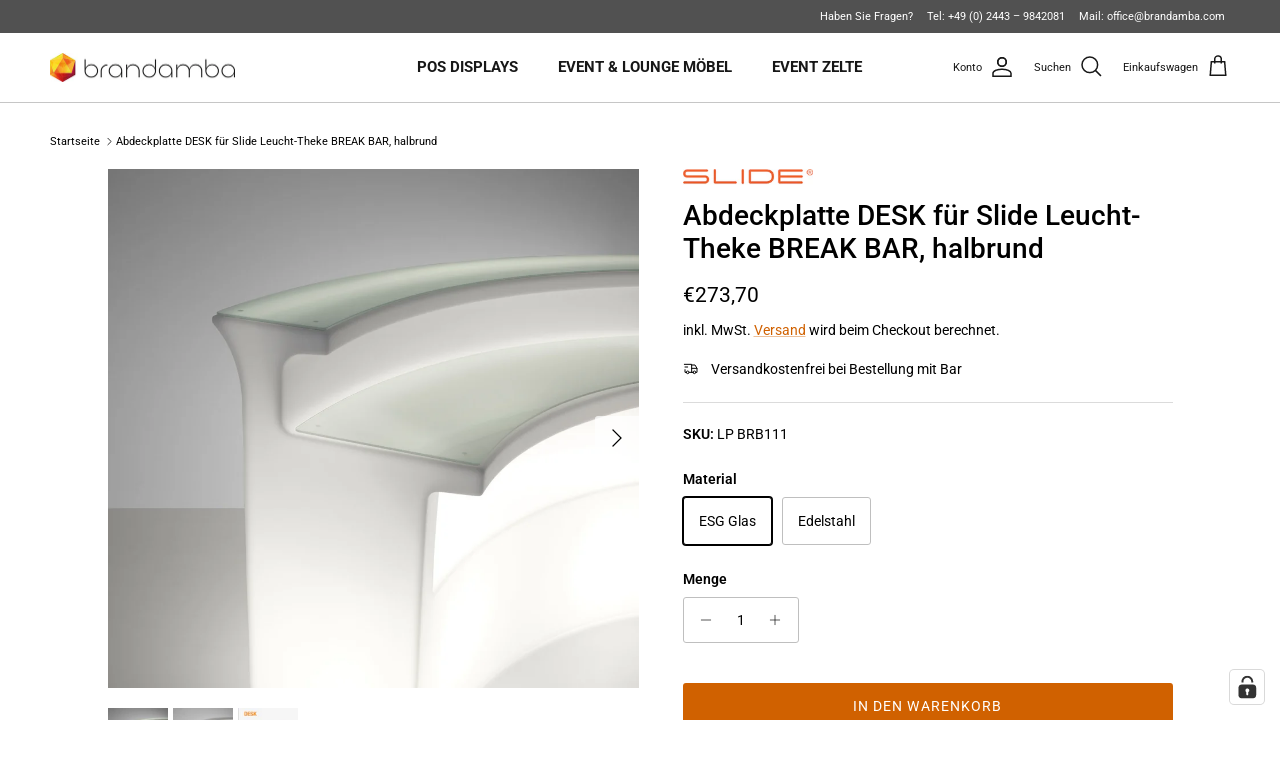

--- FILE ---
content_type: text/html; charset=utf-8
request_url: https://www.brandamba.com/products/abdeckplatte-desk-fuer-slide-leucht-theke-break-bar-halbrund
body_size: 42826
content:
<!doctype html>
<html class="no-js" lang="de" dir="ltr">
<head><meta charset="utf-8">
<meta name="viewport" content="width=device-width,initial-scale=1">
<title>Abdeckplatte DESK für Slide Leucht-Theke BREAK BAR, halbrund &ndash; brandamba.com</title><link rel="canonical" href="https://www.brandamba.com/products/abdeckplatte-desk-fuer-slide-leucht-theke-break-bar-halbrund"><link rel="icon" href="//www.brandamba.com/cdn/shop/files/brandamba_pos_displays_event_austattung.png?crop=center&height=48&v=1645369452&width=48" type="image/png">
  <link rel="apple-touch-icon" href="//www.brandamba.com/cdn/shop/files/brandamba_pos_displays_event_austattung.png?crop=center&height=180&v=1645369452&width=180"><meta name="description" content="Abdeckplatte DESK aus satiniertem ESG-Glas oder Edelstahl für Event-Theke. Halbrundes Bar-Element aus dem Thekensystem BREAK. Von Slide Studio. Die beliebig erweiterbare Event-Theke BREAK ist ein System aus Barelementen, die fast nach Belieben zu einer voll funktionsfähigen Indoor- oder Outdoor-Bar kombiniert werden kö"><meta property="og:site_name" content="brandamba.com">
<meta property="og:url" content="https://www.brandamba.com/products/abdeckplatte-desk-fuer-slide-leucht-theke-break-bar-halbrund">
<meta property="og:title" content="Abdeckplatte DESK für Slide Leucht-Theke BREAK BAR, halbrund">
<meta property="og:type" content="product">
<meta property="og:description" content="Abdeckplatte DESK aus satiniertem ESG-Glas oder Edelstahl für Event-Theke. Halbrundes Bar-Element aus dem Thekensystem BREAK. Von Slide Studio. Die beliebig erweiterbare Event-Theke BREAK ist ein System aus Barelementen, die fast nach Belieben zu einer voll funktionsfähigen Indoor- oder Outdoor-Bar kombiniert werden kö"><meta property="og:image" content="http://www.brandamba.com/cdn/shop/products/abdeckplatte-desk-fur-slide-leucht-theke-break-bar-halbrund-esg-glas-brandamba-441379.jpg?crop=center&height=1200&v=1630054297&width=1200">
  <meta property="og:image:secure_url" content="https://www.brandamba.com/cdn/shop/products/abdeckplatte-desk-fur-slide-leucht-theke-break-bar-halbrund-esg-glas-brandamba-441379.jpg?crop=center&height=1200&v=1630054297&width=1200">
  <meta property="og:image:width" content="1887">
  <meta property="og:image:height" content="1845"><meta property="og:price:amount" content="273,70">
  <meta property="og:price:currency" content="EUR"><meta name="twitter:card" content="summary_large_image">
<meta name="twitter:title" content="Abdeckplatte DESK für Slide Leucht-Theke BREAK BAR, halbrund">
<meta name="twitter:description" content="Abdeckplatte DESK aus satiniertem ESG-Glas oder Edelstahl für Event-Theke. Halbrundes Bar-Element aus dem Thekensystem BREAK. Von Slide Studio. Die beliebig erweiterbare Event-Theke BREAK ist ein System aus Barelementen, die fast nach Belieben zu einer voll funktionsfähigen Indoor- oder Outdoor-Bar kombiniert werden kö">
<style>@font-face {
  font-family: Roboto;
  font-weight: 400;
  font-style: normal;
  font-display: fallback;
  src: url("//www.brandamba.com/cdn/fonts/roboto/roboto_n4.2019d890f07b1852f56ce63ba45b2db45d852cba.woff2") format("woff2"),
       url("//www.brandamba.com/cdn/fonts/roboto/roboto_n4.238690e0007583582327135619c5f7971652fa9d.woff") format("woff");
}
@font-face {
  font-family: Roboto;
  font-weight: 700;
  font-style: normal;
  font-display: fallback;
  src: url("//www.brandamba.com/cdn/fonts/roboto/roboto_n7.f38007a10afbbde8976c4056bfe890710d51dec2.woff2") format("woff2"),
       url("//www.brandamba.com/cdn/fonts/roboto/roboto_n7.94bfdd3e80c7be00e128703d245c207769d763f9.woff") format("woff");
}
@font-face {
  font-family: Roboto;
  font-weight: 500;
  font-style: normal;
  font-display: fallback;
  src: url("//www.brandamba.com/cdn/fonts/roboto/roboto_n5.250d51708d76acbac296b0e21ede8f81de4e37aa.woff2") format("woff2"),
       url("//www.brandamba.com/cdn/fonts/roboto/roboto_n5.535e8c56f4cbbdea416167af50ab0ff1360a3949.woff") format("woff");
}
@font-face {
  font-family: Roboto;
  font-weight: 400;
  font-style: italic;
  font-display: fallback;
  src: url("//www.brandamba.com/cdn/fonts/roboto/roboto_i4.57ce898ccda22ee84f49e6b57ae302250655e2d4.woff2") format("woff2"),
       url("//www.brandamba.com/cdn/fonts/roboto/roboto_i4.b21f3bd061cbcb83b824ae8c7671a82587b264bf.woff") format("woff");
}
@font-face {
  font-family: Roboto;
  font-weight: 700;
  font-style: italic;
  font-display: fallback;
  src: url("//www.brandamba.com/cdn/fonts/roboto/roboto_i7.7ccaf9410746f2c53340607c42c43f90a9005937.woff2") format("woff2"),
       url("//www.brandamba.com/cdn/fonts/roboto/roboto_i7.49ec21cdd7148292bffea74c62c0df6e93551516.woff") format("woff");
}
@font-face {
  font-family: Roboto;
  font-weight: 500;
  font-style: normal;
  font-display: fallback;
  src: url("//www.brandamba.com/cdn/fonts/roboto/roboto_n5.250d51708d76acbac296b0e21ede8f81de4e37aa.woff2") format("woff2"),
       url("//www.brandamba.com/cdn/fonts/roboto/roboto_n5.535e8c56f4cbbdea416167af50ab0ff1360a3949.woff") format("woff");
}
@font-face {
  font-family: Roboto;
  font-weight: 700;
  font-style: normal;
  font-display: fallback;
  src: url("//www.brandamba.com/cdn/fonts/roboto/roboto_n7.f38007a10afbbde8976c4056bfe890710d51dec2.woff2") format("woff2"),
       url("//www.brandamba.com/cdn/fonts/roboto/roboto_n7.94bfdd3e80c7be00e128703d245c207769d763f9.woff") format("woff");
}
@font-face {
  font-family: Roboto;
  font-weight: 600;
  font-style: normal;
  font-display: fallback;
  src: url("//www.brandamba.com/cdn/fonts/roboto/roboto_n6.3d305d5382545b48404c304160aadee38c90ef9d.woff2") format("woff2"),
       url("//www.brandamba.com/cdn/fonts/roboto/roboto_n6.bb37be020157f87e181e5489d5e9137ad60c47a2.woff") format("woff");
}
:root {
  --page-container-width:          1480px;
  --reading-container-width:       720px;
  --divider-opacity:               0.14;
  --gutter-large:                  30px;
  --gutter-desktop:                20px;
  --gutter-mobile:                 16px;
  --section-padding:               50px;
  --larger-section-padding:        80px;
  --larger-section-padding-mobile: 60px;
  --largest-section-padding:       110px;
  --aos-animate-duration:          0.6s;

  --base-font-family:              Roboto, sans-serif;
  --base-font-weight:              400;
  --base-font-style:               normal;
  --heading-font-family:           Roboto, sans-serif;
  --heading-font-weight:           500;
  --heading-font-style:            normal;
  --heading-font-letter-spacing:   normal;
  --logo-font-family:              Helvetica, Arial, sans-serif;
  --logo-font-weight:              400;
  --logo-font-style:               normal;
  --nav-font-family:               Roboto, sans-serif;
  --nav-font-weight:               700;
  --nav-font-style:                normal;

  --base-text-size:14px;
  --base-line-height:              1.6;
  --input-text-size:16px;
  --smaller-text-size-1:11px;
  --smaller-text-size-2:14px;
  --smaller-text-size-3:11px;
  --smaller-text-size-4:10px;
  --larger-text-size:28px;
  --super-large-text-size:49px;
  --super-large-mobile-text-size:22px;
  --larger-mobile-text-size:22px;
  --logo-text-size:24px;--btn-letter-spacing: 0.08em;
    --btn-text-transform: uppercase;
    --button-text-size: 12px;
    --quickbuy-button-text-size: 12;
    --small-feature-link-font-size: 0.75em;
    --input-btn-padding-top: 1.2em;
    --input-btn-padding-bottom: 1.2em;--heading-text-transform:none;
  --nav-text-size:                      15px;
  --mobile-menu-font-weight:            600;

  --body-bg-color:                      255 255 255;
  --bg-color:                           255 255 255;
  --body-text-color:                    0 0 0;
  --text-color:                         0 0 0;

  --header-text-col:                    #171717;--header-text-hover-col:             var(--main-nav-link-hover-col);--header-bg-col:                     #ffffff;
  --heading-color:                     0 0 0;
  --body-heading-color:                0 0 0;
  --heading-divider-col:               #c6c6c6;

  --logo-col:                          #202223;
  --main-nav-bg:                       #ffffff;
  --main-nav-link-col:                 #171717;
  --main-nav-link-hover-col:           #d06100;
  --main-nav-link-featured-col:        #ff6b00;

  --link-color:                        208 97 0;
  --body-link-color:                   208 97 0;

  --btn-bg-color:                        208 97 0;
  --btn-bg-hover-color:                  255 107 0;
  --btn-border-color:                    208 97 0;
  --btn-border-hover-color:              255 107 0;
  --btn-text-color:                      255 255 255;
  --btn-text-hover-color:                255 255 255;--btn-alt-bg-color:                    0 0 0;
  --btn-alt-text-color:                  255 255 255;
  --btn-alt-border-color:                0 0 0;
  --btn-alt-border-hover-color:          0 0 0;--btn-ter-bg-color:                    235 235 235;
  --btn-ter-text-color:                  0 0 0;
  --btn-ter-bg-hover-color:              208 97 0;
  --btn-ter-text-hover-color:            255 255 255;--btn-border-radius: 3px;
    --btn-inspired-border-radius: 3px;--color-scheme-default:                             #ffffff;
  --color-scheme-default-color:                       255 255 255;
  --color-scheme-default-text-color:                  0 0 0;
  --color-scheme-default-head-color:                  0 0 0;
  --color-scheme-default-link-color:                  208 97 0;
  --color-scheme-default-btn-text-color:              255 255 255;
  --color-scheme-default-btn-text-hover-color:        255 255 255;
  --color-scheme-default-btn-bg-color:                208 97 0;
  --color-scheme-default-btn-bg-hover-color:          255 107 0;
  --color-scheme-default-btn-border-color:            208 97 0;
  --color-scheme-default-btn-border-hover-color:      255 107 0;
  --color-scheme-default-btn-alt-text-color:          255 255 255;
  --color-scheme-default-btn-alt-bg-color:            0 0 0;
  --color-scheme-default-btn-alt-border-color:        0 0 0;
  --color-scheme-default-btn-alt-border-hover-color:  0 0 0;

  --color-scheme-1:                             #f2f2f2;
  --color-scheme-1-color:                       242 242 242;
  --color-scheme-1-text-color:                  52 52 52;
  --color-scheme-1-head-color:                  52 52 52;
  --color-scheme-1-link-color:                  52 52 52;
  --color-scheme-1-btn-text-color:              255 255 255;
  --color-scheme-1-btn-text-hover-color:        255 255 255;
  --color-scheme-1-btn-bg-color:                208 97 0;
  --color-scheme-1-btn-bg-hover-color:          255 107 0;
  --color-scheme-1-btn-border-color:            208 97 0;
  --color-scheme-1-btn-border-hover-color:      255 107 0;
  --color-scheme-1-btn-alt-text-color:          35 35 35;
  --color-scheme-1-btn-alt-bg-color:            255 255 255;
  --color-scheme-1-btn-alt-border-color:        35 35 35;
  --color-scheme-1-btn-alt-border-hover-color:  35 35 35;

  --color-scheme-2:                             #f2f2f2;
  --color-scheme-2-color:                       242 242 242;
  --color-scheme-2-text-color:                  52 52 52;
  --color-scheme-2-head-color:                  52 52 52;
  --color-scheme-2-link-color:                  52 52 52;
  --color-scheme-2-btn-text-color:              255 255 255;
  --color-scheme-2-btn-text-hover-color:        255 255 255;
  --color-scheme-2-btn-bg-color:                35 35 35;
  --color-scheme-2-btn-bg-hover-color:          0 0 0;
  --color-scheme-2-btn-border-color:            35 35 35;
  --color-scheme-2-btn-border-hover-color:      0 0 0;
  --color-scheme-2-btn-alt-text-color:          35 35 35;
  --color-scheme-2-btn-alt-bg-color:            255 255 255;
  --color-scheme-2-btn-alt-border-color:        35 35 35;
  --color-scheme-2-btn-alt-border-hover-color:  35 35 35;

  /* Shop Pay payment terms */
  --payment-terms-background-color:    #ffffff;--quickbuy-bg: 242 242 242;--body-input-background-color:       rgb(var(--body-bg-color));
  --input-background-color:            rgb(var(--body-bg-color));
  --body-input-text-color:             var(--body-text-color);
  --input-text-color:                  var(--body-text-color);
  --body-input-border-color:           rgb(191, 191, 191);
  --input-border-color:                rgb(191, 191, 191);
  --input-border-color-hover:          rgb(115, 115, 115);
  --input-border-color-active:         rgb(0, 0, 0);

  --swatch-cross-svg:                  url("data:image/svg+xml,%3Csvg xmlns='http://www.w3.org/2000/svg' width='240' height='240' viewBox='0 0 24 24' fill='none' stroke='rgb(191, 191, 191)' stroke-width='0.09' preserveAspectRatio='none' %3E%3Cline x1='24' y1='0' x2='0' y2='24'%3E%3C/line%3E%3C/svg%3E");
  --swatch-cross-hover:                url("data:image/svg+xml,%3Csvg xmlns='http://www.w3.org/2000/svg' width='240' height='240' viewBox='0 0 24 24' fill='none' stroke='rgb(115, 115, 115)' stroke-width='0.09' preserveAspectRatio='none' %3E%3Cline x1='24' y1='0' x2='0' y2='24'%3E%3C/line%3E%3C/svg%3E");
  --swatch-cross-active:               url("data:image/svg+xml,%3Csvg xmlns='http://www.w3.org/2000/svg' width='240' height='240' viewBox='0 0 24 24' fill='none' stroke='rgb(0, 0, 0)' stroke-width='0.09' preserveAspectRatio='none' %3E%3Cline x1='24' y1='0' x2='0' y2='24'%3E%3C/line%3E%3C/svg%3E");

  --footer-divider-col:                #ffffff;
  --footer-text-col:                   255 255 255;
  --footer-heading-col:                255 255 255;
  --footer-bg-col:                     81 81 81;--product-label-overlay-justify: flex-start;--product-label-overlay-align: flex-start;--product-label-overlay-reduction-text:   #ffffff;
  --product-label-overlay-reduction-bg:     #c20000;
  --product-label-overlay-reduction-text-weight: 600;
  --product-label-overlay-stock-text:       #ffffff;
  --product-label-overlay-stock-bg:         #09728c;
  --product-label-overlay-new-text:         #ffffff;
  --product-label-overlay-new-bg:           #c16452;
  --product-label-overlay-meta-text:        #ffffff;
  --product-label-overlay-meta-bg:          #bd2585;
  --product-label-sale-text:                #d06100;
  --product-label-sold-text:                #171717;
  --product-label-preorder-text:            #3ea36a;

  --product-block-crop-align:               center;

  
  --product-block-price-align:              flex-start;
  --product-block-price-item-margin-start:  initial;
  --product-block-price-item-margin-end:    .5rem;
  

  

  --collection-block-image-position:   center center;

  --swatch-picker-image-size:          40px;
  --swatch-crop-align:                 center center;

  --image-overlay-text-color:          230 230 230;--image-overlay-bg:                  rgba(0, 0, 0, 0.13);
  --image-overlay-shadow-start:        rgb(0 0 0 / 0.19);
  --image-overlay-box-opacity:         0.0;--product-inventory-ok-box-color:            #f2faf0;
  --product-inventory-ok-text-color:           #108043;
  --product-inventory-ok-icon-box-fill-color:  #fff;
  --product-inventory-low-box-color:           #fcf1cd;
  --product-inventory-low-text-color:          #dd9a1a;
  --product-inventory-low-icon-box-fill-color: #fff;
  --product-inventory-low-text-color-channels: 16, 128, 67;
  --product-inventory-ok-text-color-channels:  221, 154, 26;

  --rating-star-color: 193 100 82;--overlay-align-left: start;
    --overlay-align-right: end;}html[dir=rtl] {
  --overlay-right-text-m-left: 0;
  --overlay-right-text-m-right: auto;
  --overlay-left-shadow-left-left: 15%;
  --overlay-left-shadow-left-right: -50%;
  --overlay-left-shadow-right-left: -85%;
  --overlay-left-shadow-right-right: 0;
}.image-overlay--bg-box .text-overlay .text-overlay__text {
    --image-overlay-box-bg: 255 255 255;
    --heading-color: var(--body-heading-color);
    --text-color: var(--body-text-color);
    --link-color: var(--body-link-color);
  }::selection {
    background: rgb(var(--body-heading-color));
    color: rgb(var(--body-bg-color));
  }
  ::-moz-selection {
    background: rgb(var(--body-heading-color));
    color: rgb(var(--body-bg-color));
  }.use-color-scheme--default {
  --product-label-sale-text:           #d06100;
  --product-label-sold-text:           #171717;
  --product-label-preorder-text:       #3ea36a;
  --input-background-color:            rgb(var(--body-bg-color));
  --input-text-color:                  var(--body-input-text-color);
  --input-border-color:                rgb(191, 191, 191);
  --input-border-color-hover:          rgb(115, 115, 115);
  --input-border-color-active:         rgb(0, 0, 0);
}</style>

  <link href="//www.brandamba.com/cdn/shop/t/104/assets/main.css?v=59812818702299870031764258126" rel="stylesheet" type="text/css" media="all" />
<link rel="preload" as="font" href="//www.brandamba.com/cdn/fonts/roboto/roboto_n4.2019d890f07b1852f56ce63ba45b2db45d852cba.woff2" type="font/woff2" crossorigin><link rel="preload" as="font" href="//www.brandamba.com/cdn/fonts/roboto/roboto_n5.250d51708d76acbac296b0e21ede8f81de4e37aa.woff2" type="font/woff2" crossorigin><script>
    document.documentElement.className = document.documentElement.className.replace('no-js', 'js');

    window.theme = {
      info: {
        name: 'Symmetry',
        version: '8.1.0'
      },
      device: {
        hasTouch: window.matchMedia('(any-pointer: coarse)').matches,
        hasHover: window.matchMedia('(hover: hover)').matches
      },
      mediaQueries: {
        md: '(min-width: 768px)',
        productMediaCarouselBreak: '(min-width: 1041px)'
      },
      routes: {
        base: 'https://www.brandamba.com',
        cart: '/cart',
        cartAdd: '/cart/add.js',
        cartUpdate: '/cart/update.js',
        predictiveSearch: '/search/suggest'
      },
      strings: {
        cartTermsConfirmation: "Sie müssen den Nutzungsbedingungen zustimmen, bevor Sie fortfahren.",
        cartItemsQuantityError: "Du kannst deinem Warenkorb nur [QUANTITY] Stück dieses Artikels hinzufügen.",
        generalSearchViewAll: "Alle Suchergebnisse anzeigen",
        noStock: "Ausverkauft",
        noVariant: "Nicht verfügbar",
        productsProductChooseA: "Wähle ein",
        generalSearchPages: "Seiten",
        generalSearchNoResultsWithoutTerms: "Leider haben wir keine Ergebnisse gefunden",
        shippingCalculator: {
          singleRate: "Es ist eine Versandrate verfügbar für:",
          multipleRates: "Versandkosten verfügbar, beginnend bei:",
          noRates: "Wir liefern nicht an dieses Ziel."
        },
        regularPrice: "Normaler Preis",
        salePrice: "Verkaufspreis"
      },
      settings: {
        moneyWithCurrencyFormat: "€{{amount_with_comma_separator}}",
        cartType: "page",
        afterAddToCart: "notification",
        quickbuyStyle: "off",
        externalLinksNewTab: true,
        internalLinksSmoothScroll: true
      }
    }

    theme.inlineNavigationCheck = function() {
      var pageHeader = document.querySelector('.pageheader'),
          inlineNavContainer = pageHeader.querySelector('.logo-area__left__inner'),
          inlineNav = inlineNavContainer.querySelector('.navigation--left');
      if (inlineNav && getComputedStyle(inlineNav).display != 'none') {
        var inlineMenuCentered = document.querySelector('.pageheader--layout-inline-menu-center'),
            logoContainer = document.querySelector('.logo-area__middle__inner');
        if(inlineMenuCentered) {
          var rightWidth = document.querySelector('.logo-area__right__inner').clientWidth,
              middleWidth = logoContainer.clientWidth,
              logoArea = document.querySelector('.logo-area'),
              computedLogoAreaStyle = getComputedStyle(logoArea),
              logoAreaInnerWidth = logoArea.clientWidth - Math.ceil(parseFloat(computedLogoAreaStyle.paddingLeft)) - Math.ceil(parseFloat(computedLogoAreaStyle.paddingRight)),
              availableNavWidth = logoAreaInnerWidth - Math.max(rightWidth, middleWidth) * 2 - 40;
          inlineNavContainer.style.maxWidth = availableNavWidth + 'px';
        }

        var firstInlineNavLink = inlineNav.querySelector('.navigation__item:first-child'),
            lastInlineNavLink = inlineNav.querySelector('.navigation__item:last-child');
        if (lastInlineNavLink) {
          var inlineNavWidth = null;
          if(document.querySelector('html[dir=rtl]')) {
            inlineNavWidth = firstInlineNavLink.offsetLeft - lastInlineNavLink.offsetLeft + firstInlineNavLink.offsetWidth;
          } else {
            inlineNavWidth = lastInlineNavLink.offsetLeft - firstInlineNavLink.offsetLeft + lastInlineNavLink.offsetWidth;
          }
          if (inlineNavContainer.offsetWidth >= inlineNavWidth) {
            pageHeader.classList.add('pageheader--layout-inline-permitted');
            var tallLogo = logoContainer.clientHeight > lastInlineNavLink.clientHeight + 20;
            if (tallLogo) {
              inlineNav.classList.add('navigation--tight-underline');
            } else {
              inlineNav.classList.remove('navigation--tight-underline');
            }
          } else {
            pageHeader.classList.remove('pageheader--layout-inline-permitted');
          }
        }
      }
    };

    theme.setInitialHeaderHeightProperty = () => {
      const section = document.querySelector('.section-header');
      if (section) {
        document.documentElement.style.setProperty('--theme-header-height', Math.ceil(section.clientHeight) + 'px');
      }
    };
  </script>

  <script src="//www.brandamba.com/cdn/shop/t/104/assets/main.js?v=117527606522457621901764258126" defer></script>

  <script>window.performance && window.performance.mark && window.performance.mark('shopify.content_for_header.start');</script><meta name="google-site-verification" content="0uF4lze4VXnQIafp4fcYN-XkAx0ivKgr7tu_iKNbh6k">
<meta name="google-site-verification" content="faC46ADgP_qT7wxGD6ALj4nHXS2Flssw-tdZvZGP8hw">
<meta id="shopify-digital-wallet" name="shopify-digital-wallet" content="/17826389/digital_wallets/dialog">
<meta name="shopify-checkout-api-token" content="ba77fa7cbdc8f6663ab0653fcbd03738">
<meta id="in-context-paypal-metadata" data-shop-id="17826389" data-venmo-supported="false" data-environment="production" data-locale="de_DE" data-paypal-v4="true" data-currency="EUR">
<link rel="alternate" type="application/json+oembed" href="https://www.brandamba.com/products/abdeckplatte-desk-fuer-slide-leucht-theke-break-bar-halbrund.oembed">
<script async="async" src="/checkouts/internal/preloads.js?locale=de-DE"></script>
<link rel="preconnect" href="https://shop.app" crossorigin="anonymous">
<script async="async" src="https://shop.app/checkouts/internal/preloads.js?locale=de-DE&shop_id=17826389" crossorigin="anonymous"></script>
<script id="shopify-features" type="application/json">{"accessToken":"ba77fa7cbdc8f6663ab0653fcbd03738","betas":["rich-media-storefront-analytics"],"domain":"www.brandamba.com","predictiveSearch":true,"shopId":17826389,"locale":"de"}</script>
<script>var Shopify = Shopify || {};
Shopify.shop = "eventdream.myshopify.com";
Shopify.locale = "de";
Shopify.currency = {"active":"EUR","rate":"1.0"};
Shopify.country = "DE";
Shopify.theme = {"name":"Aktualisierte Kopie von 11.03.204_Symmetry_2024...","id":174463320332,"schema_name":"Symmetry","schema_version":"8.1.0","theme_store_id":568,"role":"main"};
Shopify.theme.handle = "null";
Shopify.theme.style = {"id":null,"handle":null};
Shopify.cdnHost = "www.brandamba.com/cdn";
Shopify.routes = Shopify.routes || {};
Shopify.routes.root = "/";</script>
<script type="module">!function(o){(o.Shopify=o.Shopify||{}).modules=!0}(window);</script>
<script>!function(o){function n(){var o=[];function n(){o.push(Array.prototype.slice.apply(arguments))}return n.q=o,n}var t=o.Shopify=o.Shopify||{};t.loadFeatures=n(),t.autoloadFeatures=n()}(window);</script>
<script>
  window.ShopifyPay = window.ShopifyPay || {};
  window.ShopifyPay.apiHost = "shop.app\/pay";
  window.ShopifyPay.redirectState = null;
</script>
<script id="shop-js-analytics" type="application/json">{"pageType":"product"}</script>
<script defer="defer" async type="module" src="//www.brandamba.com/cdn/shopifycloud/shop-js/modules/v2/client.init-shop-cart-sync_HUjMWWU5.de.esm.js"></script>
<script defer="defer" async type="module" src="//www.brandamba.com/cdn/shopifycloud/shop-js/modules/v2/chunk.common_QpfDqRK1.esm.js"></script>
<script type="module">
  await import("//www.brandamba.com/cdn/shopifycloud/shop-js/modules/v2/client.init-shop-cart-sync_HUjMWWU5.de.esm.js");
await import("//www.brandamba.com/cdn/shopifycloud/shop-js/modules/v2/chunk.common_QpfDqRK1.esm.js");

  window.Shopify.SignInWithShop?.initShopCartSync?.({"fedCMEnabled":true,"windoidEnabled":true});

</script>
<script>
  window.Shopify = window.Shopify || {};
  if (!window.Shopify.featureAssets) window.Shopify.featureAssets = {};
  window.Shopify.featureAssets['shop-js'] = {"shop-cart-sync":["modules/v2/client.shop-cart-sync_ByUgVWtJ.de.esm.js","modules/v2/chunk.common_QpfDqRK1.esm.js"],"init-fed-cm":["modules/v2/client.init-fed-cm_CVqhkk-1.de.esm.js","modules/v2/chunk.common_QpfDqRK1.esm.js"],"shop-button":["modules/v2/client.shop-button_B0pFlqys.de.esm.js","modules/v2/chunk.common_QpfDqRK1.esm.js"],"shop-cash-offers":["modules/v2/client.shop-cash-offers_CaaeZ5wd.de.esm.js","modules/v2/chunk.common_QpfDqRK1.esm.js","modules/v2/chunk.modal_CS8dP9kO.esm.js"],"init-windoid":["modules/v2/client.init-windoid_B-gyVqfY.de.esm.js","modules/v2/chunk.common_QpfDqRK1.esm.js"],"shop-toast-manager":["modules/v2/client.shop-toast-manager_DgTeluS3.de.esm.js","modules/v2/chunk.common_QpfDqRK1.esm.js"],"init-shop-email-lookup-coordinator":["modules/v2/client.init-shop-email-lookup-coordinator_C5I212n4.de.esm.js","modules/v2/chunk.common_QpfDqRK1.esm.js"],"init-shop-cart-sync":["modules/v2/client.init-shop-cart-sync_HUjMWWU5.de.esm.js","modules/v2/chunk.common_QpfDqRK1.esm.js"],"avatar":["modules/v2/client.avatar_BTnouDA3.de.esm.js"],"pay-button":["modules/v2/client.pay-button_CJaF-UDc.de.esm.js","modules/v2/chunk.common_QpfDqRK1.esm.js"],"init-customer-accounts":["modules/v2/client.init-customer-accounts_BI_wUvuR.de.esm.js","modules/v2/client.shop-login-button_DTPR4l75.de.esm.js","modules/v2/chunk.common_QpfDqRK1.esm.js","modules/v2/chunk.modal_CS8dP9kO.esm.js"],"init-shop-for-new-customer-accounts":["modules/v2/client.init-shop-for-new-customer-accounts_C4qR5Wl-.de.esm.js","modules/v2/client.shop-login-button_DTPR4l75.de.esm.js","modules/v2/chunk.common_QpfDqRK1.esm.js","modules/v2/chunk.modal_CS8dP9kO.esm.js"],"shop-login-button":["modules/v2/client.shop-login-button_DTPR4l75.de.esm.js","modules/v2/chunk.common_QpfDqRK1.esm.js","modules/v2/chunk.modal_CS8dP9kO.esm.js"],"init-customer-accounts-sign-up":["modules/v2/client.init-customer-accounts-sign-up_SG5gYFpP.de.esm.js","modules/v2/client.shop-login-button_DTPR4l75.de.esm.js","modules/v2/chunk.common_QpfDqRK1.esm.js","modules/v2/chunk.modal_CS8dP9kO.esm.js"],"shop-follow-button":["modules/v2/client.shop-follow-button_CmMsyvrH.de.esm.js","modules/v2/chunk.common_QpfDqRK1.esm.js","modules/v2/chunk.modal_CS8dP9kO.esm.js"],"checkout-modal":["modules/v2/client.checkout-modal_tfCxQqrq.de.esm.js","modules/v2/chunk.common_QpfDqRK1.esm.js","modules/v2/chunk.modal_CS8dP9kO.esm.js"],"lead-capture":["modules/v2/client.lead-capture_Ccz5Zm6k.de.esm.js","modules/v2/chunk.common_QpfDqRK1.esm.js","modules/v2/chunk.modal_CS8dP9kO.esm.js"],"shop-login":["modules/v2/client.shop-login_BfivnucW.de.esm.js","modules/v2/chunk.common_QpfDqRK1.esm.js","modules/v2/chunk.modal_CS8dP9kO.esm.js"],"payment-terms":["modules/v2/client.payment-terms_D2Mn0eFV.de.esm.js","modules/v2/chunk.common_QpfDqRK1.esm.js","modules/v2/chunk.modal_CS8dP9kO.esm.js"]};
</script>
<script id="__st">var __st={"a":17826389,"offset":3600,"reqid":"f9a350fb-bd90-4c1a-8d9b-f4931f36687b-1768714470","pageurl":"www.brandamba.com\/products\/abdeckplatte-desk-fuer-slide-leucht-theke-break-bar-halbrund","u":"500dc1a4837f","p":"product","rtyp":"product","rid":394054696997};</script>
<script>window.ShopifyPaypalV4VisibilityTracking = true;</script>
<script id="captcha-bootstrap">!function(){'use strict';const t='contact',e='account',n='new_comment',o=[[t,t],['blogs',n],['comments',n],[t,'customer']],c=[[e,'customer_login'],[e,'guest_login'],[e,'recover_customer_password'],[e,'create_customer']],r=t=>t.map((([t,e])=>`form[action*='/${t}']:not([data-nocaptcha='true']) input[name='form_type'][value='${e}']`)).join(','),a=t=>()=>t?[...document.querySelectorAll(t)].map((t=>t.form)):[];function s(){const t=[...o],e=r(t);return a(e)}const i='password',u='form_key',d=['recaptcha-v3-token','g-recaptcha-response','h-captcha-response',i],f=()=>{try{return window.sessionStorage}catch{return}},m='__shopify_v',_=t=>t.elements[u];function p(t,e,n=!1){try{const o=window.sessionStorage,c=JSON.parse(o.getItem(e)),{data:r}=function(t){const{data:e,action:n}=t;return t[m]||n?{data:e,action:n}:{data:t,action:n}}(c);for(const[e,n]of Object.entries(r))t.elements[e]&&(t.elements[e].value=n);n&&o.removeItem(e)}catch(o){console.error('form repopulation failed',{error:o})}}const l='form_type',E='cptcha';function T(t){t.dataset[E]=!0}const w=window,h=w.document,L='Shopify',v='ce_forms',y='captcha';let A=!1;((t,e)=>{const n=(g='f06e6c50-85a8-45c8-87d0-21a2b65856fe',I='https://cdn.shopify.com/shopifycloud/storefront-forms-hcaptcha/ce_storefront_forms_captcha_hcaptcha.v1.5.2.iife.js',D={infoText:'Durch hCaptcha geschützt',privacyText:'Datenschutz',termsText:'Allgemeine Geschäftsbedingungen'},(t,e,n)=>{const o=w[L][v],c=o.bindForm;if(c)return c(t,g,e,D).then(n);var r;o.q.push([[t,g,e,D],n]),r=I,A||(h.body.append(Object.assign(h.createElement('script'),{id:'captcha-provider',async:!0,src:r})),A=!0)});var g,I,D;w[L]=w[L]||{},w[L][v]=w[L][v]||{},w[L][v].q=[],w[L][y]=w[L][y]||{},w[L][y].protect=function(t,e){n(t,void 0,e),T(t)},Object.freeze(w[L][y]),function(t,e,n,w,h,L){const[v,y,A,g]=function(t,e,n){const i=e?o:[],u=t?c:[],d=[...i,...u],f=r(d),m=r(i),_=r(d.filter((([t,e])=>n.includes(e))));return[a(f),a(m),a(_),s()]}(w,h,L),I=t=>{const e=t.target;return e instanceof HTMLFormElement?e:e&&e.form},D=t=>v().includes(t);t.addEventListener('submit',(t=>{const e=I(t);if(!e)return;const n=D(e)&&!e.dataset.hcaptchaBound&&!e.dataset.recaptchaBound,o=_(e),c=g().includes(e)&&(!o||!o.value);(n||c)&&t.preventDefault(),c&&!n&&(function(t){try{if(!f())return;!function(t){const e=f();if(!e)return;const n=_(t);if(!n)return;const o=n.value;o&&e.removeItem(o)}(t);const e=Array.from(Array(32),(()=>Math.random().toString(36)[2])).join('');!function(t,e){_(t)||t.append(Object.assign(document.createElement('input'),{type:'hidden',name:u})),t.elements[u].value=e}(t,e),function(t,e){const n=f();if(!n)return;const o=[...t.querySelectorAll(`input[type='${i}']`)].map((({name:t})=>t)),c=[...d,...o],r={};for(const[a,s]of new FormData(t).entries())c.includes(a)||(r[a]=s);n.setItem(e,JSON.stringify({[m]:1,action:t.action,data:r}))}(t,e)}catch(e){console.error('failed to persist form',e)}}(e),e.submit())}));const S=(t,e)=>{t&&!t.dataset[E]&&(n(t,e.some((e=>e===t))),T(t))};for(const o of['focusin','change'])t.addEventListener(o,(t=>{const e=I(t);D(e)&&S(e,y())}));const B=e.get('form_key'),M=e.get(l),P=B&&M;t.addEventListener('DOMContentLoaded',(()=>{const t=y();if(P)for(const e of t)e.elements[l].value===M&&p(e,B);[...new Set([...A(),...v().filter((t=>'true'===t.dataset.shopifyCaptcha))])].forEach((e=>S(e,t)))}))}(h,new URLSearchParams(w.location.search),n,t,e,['guest_login'])})(!0,!0)}();</script>
<script integrity="sha256-4kQ18oKyAcykRKYeNunJcIwy7WH5gtpwJnB7kiuLZ1E=" data-source-attribution="shopify.loadfeatures" defer="defer" src="//www.brandamba.com/cdn/shopifycloud/storefront/assets/storefront/load_feature-a0a9edcb.js" crossorigin="anonymous"></script>
<script crossorigin="anonymous" defer="defer" src="//www.brandamba.com/cdn/shopifycloud/storefront/assets/shopify_pay/storefront-65b4c6d7.js?v=20250812"></script>
<script data-source-attribution="shopify.dynamic_checkout.dynamic.init">var Shopify=Shopify||{};Shopify.PaymentButton=Shopify.PaymentButton||{isStorefrontPortableWallets:!0,init:function(){window.Shopify.PaymentButton.init=function(){};var t=document.createElement("script");t.src="https://www.brandamba.com/cdn/shopifycloud/portable-wallets/latest/portable-wallets.de.js",t.type="module",document.head.appendChild(t)}};
</script>
<script data-source-attribution="shopify.dynamic_checkout.buyer_consent">
  function portableWalletsHideBuyerConsent(e){var t=document.getElementById("shopify-buyer-consent"),n=document.getElementById("shopify-subscription-policy-button");t&&n&&(t.classList.add("hidden"),t.setAttribute("aria-hidden","true"),n.removeEventListener("click",e))}function portableWalletsShowBuyerConsent(e){var t=document.getElementById("shopify-buyer-consent"),n=document.getElementById("shopify-subscription-policy-button");t&&n&&(t.classList.remove("hidden"),t.removeAttribute("aria-hidden"),n.addEventListener("click",e))}window.Shopify?.PaymentButton&&(window.Shopify.PaymentButton.hideBuyerConsent=portableWalletsHideBuyerConsent,window.Shopify.PaymentButton.showBuyerConsent=portableWalletsShowBuyerConsent);
</script>
<script data-source-attribution="shopify.dynamic_checkout.cart.bootstrap">document.addEventListener("DOMContentLoaded",(function(){function t(){return document.querySelector("shopify-accelerated-checkout-cart, shopify-accelerated-checkout")}if(t())Shopify.PaymentButton.init();else{new MutationObserver((function(e,n){t()&&(Shopify.PaymentButton.init(),n.disconnect())})).observe(document.body,{childList:!0,subtree:!0})}}));
</script>
<link id="shopify-accelerated-checkout-styles" rel="stylesheet" media="screen" href="https://www.brandamba.com/cdn/shopifycloud/portable-wallets/latest/accelerated-checkout-backwards-compat.css" crossorigin="anonymous">
<style id="shopify-accelerated-checkout-cart">
        #shopify-buyer-consent {
  margin-top: 1em;
  display: inline-block;
  width: 100%;
}

#shopify-buyer-consent.hidden {
  display: none;
}

#shopify-subscription-policy-button {
  background: none;
  border: none;
  padding: 0;
  text-decoration: underline;
  font-size: inherit;
  cursor: pointer;
}

#shopify-subscription-policy-button::before {
  box-shadow: none;
}

      </style>
<script id="sections-script" data-sections="related-products,footer" defer="defer" src="//www.brandamba.com/cdn/shop/t/104/compiled_assets/scripts.js?v=18781"></script>
<script>window.performance && window.performance.mark && window.performance.mark('shopify.content_for_header.end');</script>
<!-- CC Custom Head Start --><!-- CC Custom Head End --><!-- BEGIN app block: shopify://apps/complianz-gdpr-cookie-consent/blocks/bc-block/e49729f0-d37d-4e24-ac65-e0e2f472ac27 -->

    
    
    
<link id='complianz-css' rel="stylesheet" href=https://cdn.shopify.com/extensions/019a2fb2-ee57-75e6-ac86-acfd14822c1d/gdpr-legal-cookie-74/assets/complainz.css media="print" onload="this.media='all'">
    <style>
        #Compliance-iframe.Compliance-iframe-branded > div.purposes-header,
        #Compliance-iframe.Compliance-iframe-branded > div.cmplc-cmp-header,
        #purposes-container > div.purposes-header,
        #Compliance-cs-banner .Compliance-cs-brand {
            background-color: #ffffff !important;
            color: #000000!important;
        }
        #Compliance-iframe.Compliance-iframe-branded .purposes-header .cmplc-btn-cp ,
        #Compliance-iframe.Compliance-iframe-branded .purposes-header .cmplc-btn-cp:hover,
        #Compliance-iframe.Compliance-iframe-branded .purposes-header .cmplc-btn-back:hover  {
            background-color: #ffffff !important;
            opacity: 1 !important;
        }
        #Compliance-cs-banner .cmplc-toggle .cmplc-toggle-label {
            color: !important;
        }
        #Compliance-iframe.Compliance-iframe-branded .purposes-header .cmplc-btn-cp:hover,
        #Compliance-iframe.Compliance-iframe-branded .purposes-header .cmplc-btn-back:hover {
            background-color: !important;
            color: !important;
        }
        #Compliance-cs-banner #Compliance-cs-title {
            font-size: 14px !important;
        }
        #Compliance-cs-banner .Compliance-cs-content,
        #Compliance-cs-title,
        .cmplc-toggle-checkbox.granular-control-checkbox span {
            background-color: #FFFFFF !important;
            color: #0A0A0A !important;
            font-size: 14px !important;
        }
        #Compliance-cs-banner .Compliance-cs-close-btn {
            font-size: 14px !important;
            background-color: #FFFFFF !important;
        }
        #Compliance-cs-banner .Compliance-cs-opt-group {
            color: #FFFFFF !important;
        }
        #Compliance-cs-banner .Compliance-cs-opt-group button,
        .Compliance-alert button.Compliance-button-cancel {
            background-color: #FFFFFF!important;
            color: #FF7F50!important;
        }
        #Compliance-cs-banner .Compliance-cs-opt-group button.Compliance-cs-accept-btn,
        #Compliance-cs-banner .Compliance-cs-opt-group button.Compliance-cs-btn-primary,
        .Compliance-alert button.Compliance-button-confirm {
            background-color: #FF7F50 !important;
            color: #FFFFFF !important;
        }
        #Compliance-cs-banner .Compliance-cs-opt-group button.Compliance-cs-reject-btn {
            background-color: #FF7F50!important;
            color: #FFFFFF!important;
        }

        #Compliance-cs-banner .Compliance-banner-content button {
            cursor: pointer !important;
            color: currentColor !important;
            text-decoration: underline !important;
            border: none !important;
            background-color: transparent !important;
            font-size: 100% !important;
            padding: 0 !important;
        }

        #Compliance-cs-banner .Compliance-cs-opt-group button {
            border-radius: 4px !important;
            padding-block: 10px !important;
        }
        @media (min-width: 640px) {
            #Compliance-cs-banner.Compliance-cs-default-floating:not(.Compliance-cs-top):not(.Compliance-cs-center) .Compliance-cs-container, #Compliance-cs-banner.Compliance-cs-default-floating:not(.Compliance-cs-bottom):not(.Compliance-cs-center) .Compliance-cs-container, #Compliance-cs-banner.Compliance-cs-default-floating.Compliance-cs-center:not(.Compliance-cs-top):not(.Compliance-cs-bottom) .Compliance-cs-container {
                width: 560px !important;
            }
            #Compliance-cs-banner.Compliance-cs-default-floating:not(.Compliance-cs-top):not(.Compliance-cs-center) .Compliance-cs-opt-group, #Compliance-cs-banner.Compliance-cs-default-floating:not(.Compliance-cs-bottom):not(.Compliance-cs-center) .Compliance-cs-opt-group, #Compliance-cs-banner.Compliance-cs-default-floating.Compliance-cs-center:not(.Compliance-cs-top):not(.Compliance-cs-bottom) .Compliance-cs-opt-group {
                flex-direction: row !important;
            }
            #Compliance-cs-banner .Compliance-cs-opt-group button:not(:last-of-type),
            #Compliance-cs-banner .Compliance-cs-opt-group button {
                margin-right: 4px !important;
            }
            #Compliance-cs-banner .Compliance-cs-container .Compliance-cs-brand {
                position: absolute !important;
                inset-block-start: 6px;
            }
        }
        #Compliance-cs-banner.Compliance-cs-default-floating:not(.Compliance-cs-top):not(.Compliance-cs-center) .Compliance-cs-opt-group > div, #Compliance-cs-banner.Compliance-cs-default-floating:not(.Compliance-cs-bottom):not(.Compliance-cs-center) .Compliance-cs-opt-group > div, #Compliance-cs-banner.Compliance-cs-default-floating.Compliance-cs-center:not(.Compliance-cs-top):not(.Compliance-cs-bottom) .Compliance-cs-opt-group > div {
            flex-direction: row-reverse;
            width: 100% !important;
        }

        .Compliance-cs-brand-badge-outer, .Compliance-cs-brand-badge, #Compliance-cs-banner.Compliance-cs-default-floating.Compliance-cs-bottom .Compliance-cs-brand-badge-outer,
        #Compliance-cs-banner.Compliance-cs-default.Compliance-cs-bottom .Compliance-cs-brand-badge-outer,
        #Compliance-cs-banner.Compliance-cs-default:not(.Compliance-cs-left) .Compliance-cs-brand-badge-outer,
        #Compliance-cs-banner.Compliance-cs-default-floating:not(.Compliance-cs-left) .Compliance-cs-brand-badge-outer {
            display: none !important
        }

        #Compliance-cs-banner:not(.Compliance-cs-top):not(.Compliance-cs-bottom) .Compliance-cs-container.Compliance-cs-themed {
            flex-direction: row !important;
        }

        #Compliance-cs-banner #Compliance-cs-title,
        #Compliance-cs-banner #Compliance-cs-custom-title {
            justify-self: center !important;
            font-size: 14px !important;
            font-family: -apple-system,sans-serif !important;
            margin-inline: auto !important;
            width: 55% !important;
            text-align: center;
            font-weight: 600;
            visibility: unset;
        }

        @media (max-width: 640px) {
            #Compliance-cs-banner #Compliance-cs-title,
            #Compliance-cs-banner #Compliance-cs-custom-title {
                display: block;
            }
        }

        #Compliance-cs-banner .Compliance-cs-brand img {
            max-width: 110px !important;
            min-height: 32px !important;
        }
        #Compliance-cs-banner .Compliance-cs-container .Compliance-cs-brand {
            background: none !important;
            padding: 0px !important;
            margin-block-start:10px !important;
            margin-inline-start:16px !important;
        }

        #Compliance-cs-banner .Compliance-cs-opt-group button {
            padding-inline: 4px !important;
        }

    </style>
    
    
    
    

    <script type="text/javascript">
        function loadScript(src) {
            return new Promise((resolve, reject) => {
                const s = document.createElement("script");
                s.src = src;
                s.charset = "UTF-8";
                s.onload = resolve;
                s.onerror = reject;
                document.head.appendChild(s);
            });
        }

        function filterGoogleConsentModeURLs(domainsArray) {
            const googleConsentModeComplianzURls = [
                // 197, # Google Tag Manager:
                {"domain":"s.www.googletagmanager.com", "path":""},
                {"domain":"www.tagmanager.google.com", "path":""},
                {"domain":"www.googletagmanager.com", "path":""},
                {"domain":"googletagmanager.com", "path":""},
                {"domain":"tagassistant.google.com", "path":""},
                {"domain":"tagmanager.google.com", "path":""},

                // 2110, # Google Analytics 4:
                {"domain":"www.analytics.google.com", "path":""},
                {"domain":"www.google-analytics.com", "path":""},
                {"domain":"ssl.google-analytics.com", "path":""},
                {"domain":"google-analytics.com", "path":""},
                {"domain":"analytics.google.com", "path":""},
                {"domain":"region1.google-analytics.com", "path":""},
                {"domain":"region1.analytics.google.com", "path":""},
                {"domain":"*.google-analytics.com", "path":""},
                {"domain":"www.googletagmanager.com", "path":"/gtag/js?id=G"},
                {"domain":"googletagmanager.com", "path":"/gtag/js?id=UA"},
                {"domain":"www.googletagmanager.com", "path":"/gtag/js?id=UA"},
                {"domain":"googletagmanager.com", "path":"/gtag/js?id=G"},

                // 177, # Google Ads conversion tracking:
                {"domain":"googlesyndication.com", "path":""},
                {"domain":"media.admob.com", "path":""},
                {"domain":"gmodules.com", "path":""},
                {"domain":"ad.ytsa.net", "path":""},
                {"domain":"dartmotif.net", "path":""},
                {"domain":"dmtry.com", "path":""},
                {"domain":"go.channelintelligence.com", "path":""},
                {"domain":"googleusercontent.com", "path":""},
                {"domain":"googlevideo.com", "path":""},
                {"domain":"gvt1.com", "path":""},
                {"domain":"links.channelintelligence.com", "path":""},
                {"domain":"obrasilinteirojoga.com.br", "path":""},
                {"domain":"pcdn.tcgmsrv.net", "path":""},
                {"domain":"rdr.tag.channelintelligence.com", "path":""},
                {"domain":"static.googleadsserving.cn", "path":""},
                {"domain":"studioapi.doubleclick.com", "path":""},
                {"domain":"teracent.net", "path":""},
                {"domain":"ttwbs.channelintelligence.com", "path":""},
                {"domain":"wtb.channelintelligence.com", "path":""},
                {"domain":"youknowbest.com", "path":""},
                {"domain":"doubleclick.net", "path":""},
                {"domain":"redirector.gvt1.com", "path":""},

                //116, # Google Ads Remarketing
                {"domain":"googlesyndication.com", "path":""},
                {"domain":"media.admob.com", "path":""},
                {"domain":"gmodules.com", "path":""},
                {"domain":"ad.ytsa.net", "path":""},
                {"domain":"dartmotif.net", "path":""},
                {"domain":"dmtry.com", "path":""},
                {"domain":"go.channelintelligence.com", "path":""},
                {"domain":"googleusercontent.com", "path":""},
                {"domain":"googlevideo.com", "path":""},
                {"domain":"gvt1.com", "path":""},
                {"domain":"links.channelintelligence.com", "path":""},
                {"domain":"obrasilinteirojoga.com.br", "path":""},
                {"domain":"pcdn.tcgmsrv.net", "path":""},
                {"domain":"rdr.tag.channelintelligence.com", "path":""},
                {"domain":"static.googleadsserving.cn", "path":""},
                {"domain":"studioapi.doubleclick.com", "path":""},
                {"domain":"teracent.net", "path":""},
                {"domain":"ttwbs.channelintelligence.com", "path":""},
                {"domain":"wtb.channelintelligence.com", "path":""},
                {"domain":"youknowbest.com", "path":""},
                {"domain":"doubleclick.net", "path":""},
                {"domain":"redirector.gvt1.com", "path":""}
            ];

            if (!Array.isArray(domainsArray)) { 
                return [];
            }

            const blockedPairs = new Map();
            for (const rule of googleConsentModeComplianzURls) {
                if (!blockedPairs.has(rule.domain)) {
                    blockedPairs.set(rule.domain, new Set());
                }
                blockedPairs.get(rule.domain).add(rule.path);
            }

            return domainsArray.filter(item => {
                const paths = blockedPairs.get(item.d);
                return !(paths && paths.has(item.p));
            });
        }

        function setupAutoblockingByDomain() {
            // autoblocking by domain
            const autoblockByDomainArray = [];
            const prefixID = '10000' // to not get mixed with real metis ids
            let cmpBlockerDomains = []
            let cmpCmplcVendorsPurposes = {}
            let counter = 1
            for (const object of autoblockByDomainArray) {
                cmpBlockerDomains.push({
                    d: object.d,
                    p: object.path,
                    v: prefixID + counter,
                });
                counter++;
            }
            
            counter = 1
            for (const object of autoblockByDomainArray) {
                cmpCmplcVendorsPurposes[prefixID + counter] = object?.p ?? '1';
                counter++;
            }

            Object.defineProperty(window, "cmp_cmplc_vendors_purposes", {
                get() {
                    return cmpCmplcVendorsPurposes;
                },
                set(value) {
                    cmpCmplcVendorsPurposes = { ...cmpCmplcVendorsPurposes, ...value };
                }
            });
            const basicGmc = true;


            Object.defineProperty(window, "cmp_importblockerdomains", {
                get() {
                    if (basicGmc) {
                        return filterGoogleConsentModeURLs(cmpBlockerDomains);
                    }
                    return cmpBlockerDomains;
                },
                set(value) {
                    cmpBlockerDomains = [ ...cmpBlockerDomains, ...value ];
                }
            });
        }

        function enforceRejectionRecovery() {
            const base = (window._cmplc = window._cmplc || {});
            const featuresHolder = {};

            function lockFlagOn(holder) {
                const desc = Object.getOwnPropertyDescriptor(holder, 'rejection_recovery');
                if (!desc) {
                    Object.defineProperty(holder, 'rejection_recovery', {
                        get() { return true; },
                        set(_) { /* ignore */ },
                        enumerable: true,
                        configurable: false
                    });
                }
                return holder;
            }

            Object.defineProperty(base, 'csFeatures', {
                configurable: false,
                enumerable: true,
                get() {
                    return featuresHolder;
                },
                set(obj) {
                    if (obj && typeof obj === 'object') {
                        Object.keys(obj).forEach(k => {
                            if (k !== 'rejection_recovery') {
                                featuresHolder[k] = obj[k];
                            }
                        });
                    }
                    // we lock it, it won't try to redefine
                    lockFlagOn(featuresHolder);
                }
            });

            // Ensure an object is exposed even if read early
            if (!('csFeatures' in base)) {
                base.csFeatures = {};
            } else {
                // If someone already set it synchronously, merge and lock now.
                base.csFeatures = base.csFeatures;
            }
        }

        function splitDomains(joinedString) {
            if (!joinedString) {
                return []; // empty string -> empty array
            }
            return joinedString.split(";");
        }

        function setupWhitelist() {
            // Whitelist by domain:
            const whitelistString = "";
            const whitelist_array = [...splitDomains(whitelistString)];
            if (Array.isArray(window?.cmp_block_ignoredomains)) {
                window.cmp_block_ignoredomains = [...whitelist_array, ...window.cmp_block_ignoredomains];
            }
        }

        async function initCompliance() {
            const currentCsConfiguration = {"banner":{"acceptButtonDisplay":true,"rejectButtonDisplay":true,"customizeButtonDisplay":true,"position":"float-center","backgroundOverlay":false,"fontSize":"14px","content":"","title":"","hideTitle":false,"acceptButtonCaption":"","rejectButtonCaption":"","customizeButtonCaption":"","cookiePolicyLinkCaption":"","privacyWidget":true,"privacyWidgetPosition":"bottom-right","backgroundColor":"#FFFFFF","cookiePolicyLinkColor":"#FF7F50","textColor":"#0A0A0A","acceptButtonColor":"#FF7F50","acceptButtonCaptionColor":"#FFFFFF","rejectButtonColor":"#FF7F50","rejectButtonCaptionColor":"#FFFFFF","customizeButtonColor":"#FFFFFF","customizeButtonCaptionColor":"#FF7F50","applyStyles":"false"},"privacyWidget":true,"siteId":"4332585","cookiePolicyIds":{"de":44071278}};
            const preview_config = {"format_and_position":{"has_background_overlay":false,"position":"float-center"},"text":{"fontsize":"14px","content":{"title":{"bg":"","ca":"","cs":"","da":"","de":"","el":"","en":"","en-GB":"","es":"","et":"","fi":"","fr":"","hr":"","hu":"","it":"","lt":"","lv":"","nl":"","no":"","pl":"","pt":"","pt-BR":"","ro":"","ru":"","sk":"","sl":"","sv":""},"hideTitle":false,"main":{"bg":"","ca":"","cs":"","da":"","de":"","el":"","en":"","en-GB":"","es":"","et":"","fi":"","fr":"","hr":"","hu":"","it":"","lt":"","lv":"","nl":"","no":"","pl":"","pt":"","pt-BR":"","ro":"","ru":"","sk":"","sl":"","sv":""},"accept":{"bg":"","ca":"","cs":"","da":"","de":"","el":"","en":"","en-GB":"","es":"","et":"","fi":"","fr":"","hr":"","hu":"","it":"","lt":"","lv":"","nl":"","no":"","pl":"","pt":"","pt-BR":"","ro":"","ru":"","sk":"","sl":"","sv":""},"reject":{"bg":"","ca":"","cs":"","da":"","de":"","el":"","en":"","en-GB":"","es":"","et":"","fi":"","fr":"","hr":"","hu":"","it":"","lt":"","lv":"","nl":"","no":"","pl":"","pt":"","pt-BR":"","ro":"","ru":"","sk":"","sl":"","sv":""},"learnMore":{"bg":"","ca":"","cs":"","da":"","de":"","el":"","en":"","en-GB":"","es":"","et":"","fi":"","fr":"","hr":"","hu":"","it":"","lt":"","lv":"","nl":"","no":"","pl":"","pt":"","pt-BR":"","ro":"","ru":"","sk":"","sl":"","sv":""},"cp_caption":{"bg":"","ca":"","cs":"","da":"","de":"","el":"","en":"","en-GB":"","es":"","et":"","fi":"","fr":"","hr":"","hu":"","it":"","lt":"","lv":"","nl":"","no":"","pl":"","pt":"","pt-BR":"","ro":"","ru":"","sk":"","sl":"","sv":""}}},"theme":{"setting_type":1,"standard":{"subtype":"light"},"color":{"selected_color":"Coral","selected_color_style":"neutral"},"custom":{"main":{"background":"#ffffff","text":"#000000"},"acceptButton":{"background":"#ffffff","text":"#000000"},"rejectButton":{"background":"#ffffff","text":"#000000"},"learnMoreButton":{"background":"#ffffff","text":"#000000"}},"logo":{"type":0,"add_from_url":{"url":"","brand_header_color":"#ffffff","brand_text_color":"#000000"},"upload":{"src":"","brand_header_color":"#ffffff","brand_text_color":"#000000"}}},"privacyWidget":true,"cookiePolicyPageUrl":"\/pages\/cookie-policy","privacyPolicyPageUrl":"\/policies\/privacy-policy","primaryDomain":"https:\/\/www.brandamba.com","privacyWidgetPosition":"bottom-right"};
            const settings = {"businessLocation":"DE","targetRegions":{"EU":true,"US":false,"CA":false,"BR":false},"legislations":{"isAutomatic":true,"customLegislations":{"gdprApplies":true,"usprApplies":false,"ccpaApplies":false,"lgpdApplies":false}},"googleConsentMode":true,"microsoftConsentMode":false,"enableTcf":false,"fallbackLanguage":"de","emailNotification":true,"disableAutoBlocking":false,"enableAdvanceGCM":true,"alreadySubmittedReview":false,"reviewModalDismissed":true,"reviewModalDismissedAt":"2025-12-29T16:43:31.928Z"};

            const supportedLangs = [
            'bg','ca','cs','da','de','el','en','en-GB','es','et',
            'fi','fr','hr','hu','it','lt','lv','nl','no','pl',
            'pt','pt-BR','ro','ru','sk','sl','sv'
            ];

            // Build i18n map; prefer globals (e.g., window.it / window.en) if your locale files define them,
            // otherwise fall back to Liquid-injected JSON (cleaned_*).
            const currentLang = "de";
            const fallbackLang = "de";

            let cmplc_i18n = {};

            // fallback first
            (function attachFallback() {
                // If your external locale file defines a global like "window[<lang>]"
                if (typeof window[fallbackLang] !== "undefined") {
                    cmplc_i18n[fallbackLang] = window[fallbackLang];
                    return;
                }
            })();

            // then current
            (function attachCurrent() {
            if (supportedLangs.includes(currentLang)) {
                if (typeof window[currentLang] !== "undefined") {
                    cmplc_i18n[currentLang] = window[currentLang];
                    return;
                }
            }
            })();

            const isPrimaryLang = true;
            const primaryDomain = "https://www.brandamba.com";
            const cookiePolicyPageUrl = "/pages/cookie-policy";
            const privacyPolicyPageUrl = "/policies/privacy-policy";

            const cookiePolicyId =
            currentCsConfiguration?.cookiePolicyIds[currentLang] ??
            currentCsConfiguration?.cookiePolicyIds[fallbackLang];

            // 🔴 IMPORTANT: make _cmplc global
            window._cmplc = window?._cmplc || [];
            const _cmplc = window._cmplc;

            _cmplc.csConfiguration = {
                ..._cmplc.csConfiguration,
                ...currentCsConfiguration,
                cookiePolicyId,
                consentOnContinuedBrowsing:  false,
                perPurposeConsent:           true,
                countryDetection:            true,
                enableGdpr:                  settings?.legislations?.customLegislations?.gdprApplies,
                enableUspr:                  settings?.legislations?.customLegislations?.usprApplies,
                enableCcpa:                  settings?.legislations?.customLegislations?.ccpaApplies,
                enableLgpd:                  settings?.legislations?.customLegislations?.lgpdApplies,
                googleConsentMode:           settings?.googleConsentMode,
                uetConsentMode:              settings?.microsoftConsentMode,
                enableTcf:                   settings?.enableTcf,
                tcfPublisherCC:              settings?.businessLocation,
                lang:                        supportedLangs.includes(currentLang) ? currentLang : fallbackLang,
                i18n:                        cmplc_i18n,
                brand:                       'Complianz',
                cookiePolicyInOtherWindow:   true,
                cookiePolicyUrl:             `${primaryDomain}${isPrimaryLang ? '' : '/' + currentLang}${cookiePolicyPageUrl}`,
                privacyPolicyUrl:            `${primaryDomain}${isPrimaryLang ? '' : '/' + currentLang}${privacyPolicyPageUrl}`,
                floatingPreferencesButtonDisplay: currentCsConfiguration?.privacyWidget ? (currentCsConfiguration?.banner?.privacyWidgetPosition ?? 'bottom-right') : false,
                cmpId:                       { tcf: 332 },
                callback:                    {},
                purposes:                    "1, 2, 3, 4, 5",
                promptToAcceptOnBlockedElements: true,
                googleEnableAdvertiserConsentMode: settings?.googleConsentMode && settings?.enableTcf
            };

            const customeContent = preview_config?.text?.content ?? {};
            const titleContent =
            customeContent?.title?.hasOwnProperty(currentLang) ? customeContent?.title[currentLang] :
            customeContent?.title?.hasOwnProperty(fallbackLang) ? customeContent?.title[fallbackLang] : '';
            let mainContent =
            customeContent?.main?.hasOwnProperty(currentLang) ? customeContent?.main[currentLang] :
            customeContent?.main?.hasOwnProperty(fallbackLang) ? customeContent?.main[fallbackLang] : '';
            if (titleContent !== '') {
            mainContent = mainContent !== '' ? `<h2 id='Compliance-cs-custom-title'>${titleContent}</h2>${mainContent}` : '';
            }

            _cmplc.csConfiguration.banner = {
            ..._cmplc.csConfiguration.banner,
            content: mainContent,
            acceptButtonCaption:
                customeContent?.accept?.hasOwnProperty(currentLang) ? customeContent?.accept[currentLang] :
                customeContent?.accept?.hasOwnProperty(fallbackLang) ? customeContent?.accept[fallbackLang] : '',
            rejectButtonCaption:
                customeContent?.reject?.hasOwnProperty(currentLang) ? customeContent?.reject[currentLang] :
                customeContent?.reject?.hasOwnProperty(fallbackLang) ? customeContent?.reject[fallbackLang] : '',
            customizeButtonCaption:
                customeContent?.learnMore?.hasOwnProperty(currentLang) ? customeContent?.learnMore[currentLang] :
                customeContent?.learnMore?.hasOwnProperty(fallbackLang) ? customeContent?.learnMore[fallbackLang] : '',
            cookiePolicyLinkCaption:
                customeContent?.cp_caption?.hasOwnProperty(currentLang) ? customeContent?.cp_caption[currentLang] :
                customeContent?.cp_caption?.hasOwnProperty(fallbackLang) ? customeContent?.cp_caption[fallbackLang] : '',
            };

            var onPreferenceExpressedOrNotNeededCallback = function(prefs) {
                var isPrefEmpty = !prefs || Object.keys(prefs).length === 0;
                var consent = isPrefEmpty ? _cmplc.cs.api.getPreferences() : prefs;
                var shopifyPurposes = {
                    "analytics": [4, 's'],
                    "marketing": [5, 'adv'],
                    "preferences": [2, 3],
                    "sale_of_data": ['s', 'sh'],
                }
                var expressedConsent = {};
                Object.keys(shopifyPurposes).forEach(function(purposeItem) {
                    var purposeExpressed = null
                    shopifyPurposes[purposeItem].forEach(item => {
                    if (consent.purposes && typeof consent.purposes[item] === 'boolean') {
                        purposeExpressed = consent.purposes[item];
                    }
                    if (consent.uspr && typeof consent.uspr[item] === 'boolean' && purposeExpressed !== false) {
                        purposeExpressed = consent.uspr[item];
                    }
                    })
                    if (typeof purposeExpressed === 'boolean') {
                        expressedConsent[purposeItem] = purposeExpressed;
                    }
                })

                var oldConsentOfCustomer = Shopify.customerPrivacy.currentVisitorConsent();
                if (oldConsentOfCustomer["sale_of_data"] !== 'no') {
                    expressedConsent["sale_of_data"] = true;
                }

                window.Shopify.customerPrivacy.setTrackingConsent(expressedConsent, function() {});
            }

            var onCcpaOptOutCallback = function () {
                window.Shopify.customerPrivacy.setTrackingConsent({ "sale_of_data": false });
            }
        
            var onReady = function () {
                const currentConsent = window.Shopify.customerPrivacy.currentVisitorConsent();
                delete currentConsent['sale_of_data'];
                if (Object.values(currentConsent).some(consent => consent !== '') || !_cmplc.cs.state.needsConsent) {
                    return;
                }
                window._cmplc.cs.api.showBanner();
            }

            _cmplc.csConfiguration.callback.onPreferenceExpressedOrNotNeeded = onPreferenceExpressedOrNotNeededCallback;
            _cmplc.csConfiguration.callback.onCcpaOptOut = onCcpaOptOutCallback;
            _cmplc.csConfiguration.callback.onReady = onReady;

            window.dispatchEvent(new CustomEvent('cmplc::configurationIsSet'));
            window.COMPLIANZ_CONFIGURATION_IS_SET = true;

            if (settings?.disableAutoBlocking === true) {
                await loadScript(`https://cs.complianz.io/sync/${currentCsConfiguration.siteId}.js`)
                return;
            }

            // Load Complianz autoblocking AFTER config is set and global
            await loadScript(`https://cs.complianz.io/autoblocking/${currentCsConfiguration.siteId}.js`)
        }

        Promise.all([
            loadScript("https://cdn.shopify.com/extensions/019a2fb2-ee57-75e6-ac86-acfd14822c1d/gdpr-legal-cookie-74/assets/de.js"),
            loadScript("https://cdn.shopify.com/extensions/019a2fb2-ee57-75e6-ac86-acfd14822c1d/gdpr-legal-cookie-74/assets/de.js"),
        ]).then(async () => {
            // Autoblocking by domain:
            enforceRejectionRecovery();
            setupAutoblockingByDomain();
            await initCompliance();
            
        }).catch(async (err) => {
            console.error("Failed to load locale scripts:", err);
            // Autoblocking by domain:
            setupAutoblockingByDomain();
            await initCompliance();
        }).finally(() => {
            // Whitelist by domain:
            setupWhitelist();
            loadScript("https://cdn.complianz.io/cs/compliance_cs.js");
            if(false == true) {
                loadScript("https://cdn.complianz.io/cs/tcf/stub-v2.js");
                loadScript("https://cdn.complianz.io/cs/tcf/safe-tcf-v2.js");
            }
            if(false == true) {
                loadScript("//cdn.complianz.io/cs/gpp/stub.js");
            }
        });
    </script>

    <script>
        window.Shopify.loadFeatures(
            [
                {
                name: 'consent-tracking-api',
                version: '0.1',
                },
            ],
            function(error) {
                if (error) {
                throw error;
                }
            }
        );
    </script>


<!-- END app block --><link href="https://monorail-edge.shopifysvc.com" rel="dns-prefetch">
<script>(function(){if ("sendBeacon" in navigator && "performance" in window) {try {var session_token_from_headers = performance.getEntriesByType('navigation')[0].serverTiming.find(x => x.name == '_s').description;} catch {var session_token_from_headers = undefined;}var session_cookie_matches = document.cookie.match(/_shopify_s=([^;]*)/);var session_token_from_cookie = session_cookie_matches && session_cookie_matches.length === 2 ? session_cookie_matches[1] : "";var session_token = session_token_from_headers || session_token_from_cookie || "";function handle_abandonment_event(e) {var entries = performance.getEntries().filter(function(entry) {return /monorail-edge.shopifysvc.com/.test(entry.name);});if (!window.abandonment_tracked && entries.length === 0) {window.abandonment_tracked = true;var currentMs = Date.now();var navigation_start = performance.timing.navigationStart;var payload = {shop_id: 17826389,url: window.location.href,navigation_start,duration: currentMs - navigation_start,session_token,page_type: "product"};window.navigator.sendBeacon("https://monorail-edge.shopifysvc.com/v1/produce", JSON.stringify({schema_id: "online_store_buyer_site_abandonment/1.1",payload: payload,metadata: {event_created_at_ms: currentMs,event_sent_at_ms: currentMs}}));}}window.addEventListener('pagehide', handle_abandonment_event);}}());</script>
<script id="web-pixels-manager-setup">(function e(e,d,r,n,o){if(void 0===o&&(o={}),!Boolean(null===(a=null===(i=window.Shopify)||void 0===i?void 0:i.analytics)||void 0===a?void 0:a.replayQueue)){var i,a;window.Shopify=window.Shopify||{};var t=window.Shopify;t.analytics=t.analytics||{};var s=t.analytics;s.replayQueue=[],s.publish=function(e,d,r){return s.replayQueue.push([e,d,r]),!0};try{self.performance.mark("wpm:start")}catch(e){}var l=function(){var e={modern:/Edge?\/(1{2}[4-9]|1[2-9]\d|[2-9]\d{2}|\d{4,})\.\d+(\.\d+|)|Firefox\/(1{2}[4-9]|1[2-9]\d|[2-9]\d{2}|\d{4,})\.\d+(\.\d+|)|Chrom(ium|e)\/(9{2}|\d{3,})\.\d+(\.\d+|)|(Maci|X1{2}).+ Version\/(15\.\d+|(1[6-9]|[2-9]\d|\d{3,})\.\d+)([,.]\d+|)( \(\w+\)|)( Mobile\/\w+|) Safari\/|Chrome.+OPR\/(9{2}|\d{3,})\.\d+\.\d+|(CPU[ +]OS|iPhone[ +]OS|CPU[ +]iPhone|CPU IPhone OS|CPU iPad OS)[ +]+(15[._]\d+|(1[6-9]|[2-9]\d|\d{3,})[._]\d+)([._]\d+|)|Android:?[ /-](13[3-9]|1[4-9]\d|[2-9]\d{2}|\d{4,})(\.\d+|)(\.\d+|)|Android.+Firefox\/(13[5-9]|1[4-9]\d|[2-9]\d{2}|\d{4,})\.\d+(\.\d+|)|Android.+Chrom(ium|e)\/(13[3-9]|1[4-9]\d|[2-9]\d{2}|\d{4,})\.\d+(\.\d+|)|SamsungBrowser\/([2-9]\d|\d{3,})\.\d+/,legacy:/Edge?\/(1[6-9]|[2-9]\d|\d{3,})\.\d+(\.\d+|)|Firefox\/(5[4-9]|[6-9]\d|\d{3,})\.\d+(\.\d+|)|Chrom(ium|e)\/(5[1-9]|[6-9]\d|\d{3,})\.\d+(\.\d+|)([\d.]+$|.*Safari\/(?![\d.]+ Edge\/[\d.]+$))|(Maci|X1{2}).+ Version\/(10\.\d+|(1[1-9]|[2-9]\d|\d{3,})\.\d+)([,.]\d+|)( \(\w+\)|)( Mobile\/\w+|) Safari\/|Chrome.+OPR\/(3[89]|[4-9]\d|\d{3,})\.\d+\.\d+|(CPU[ +]OS|iPhone[ +]OS|CPU[ +]iPhone|CPU IPhone OS|CPU iPad OS)[ +]+(10[._]\d+|(1[1-9]|[2-9]\d|\d{3,})[._]\d+)([._]\d+|)|Android:?[ /-](13[3-9]|1[4-9]\d|[2-9]\d{2}|\d{4,})(\.\d+|)(\.\d+|)|Mobile Safari.+OPR\/([89]\d|\d{3,})\.\d+\.\d+|Android.+Firefox\/(13[5-9]|1[4-9]\d|[2-9]\d{2}|\d{4,})\.\d+(\.\d+|)|Android.+Chrom(ium|e)\/(13[3-9]|1[4-9]\d|[2-9]\d{2}|\d{4,})\.\d+(\.\d+|)|Android.+(UC? ?Browser|UCWEB|U3)[ /]?(15\.([5-9]|\d{2,})|(1[6-9]|[2-9]\d|\d{3,})\.\d+)\.\d+|SamsungBrowser\/(5\.\d+|([6-9]|\d{2,})\.\d+)|Android.+MQ{2}Browser\/(14(\.(9|\d{2,})|)|(1[5-9]|[2-9]\d|\d{3,})(\.\d+|))(\.\d+|)|K[Aa][Ii]OS\/(3\.\d+|([4-9]|\d{2,})\.\d+)(\.\d+|)/},d=e.modern,r=e.legacy,n=navigator.userAgent;return n.match(d)?"modern":n.match(r)?"legacy":"unknown"}(),u="modern"===l?"modern":"legacy",c=(null!=n?n:{modern:"",legacy:""})[u],f=function(e){return[e.baseUrl,"/wpm","/b",e.hashVersion,"modern"===e.buildTarget?"m":"l",".js"].join("")}({baseUrl:d,hashVersion:r,buildTarget:u}),m=function(e){var d=e.version,r=e.bundleTarget,n=e.surface,o=e.pageUrl,i=e.monorailEndpoint;return{emit:function(e){var a=e.status,t=e.errorMsg,s=(new Date).getTime(),l=JSON.stringify({metadata:{event_sent_at_ms:s},events:[{schema_id:"web_pixels_manager_load/3.1",payload:{version:d,bundle_target:r,page_url:o,status:a,surface:n,error_msg:t},metadata:{event_created_at_ms:s}}]});if(!i)return console&&console.warn&&console.warn("[Web Pixels Manager] No Monorail endpoint provided, skipping logging."),!1;try{return self.navigator.sendBeacon.bind(self.navigator)(i,l)}catch(e){}var u=new XMLHttpRequest;try{return u.open("POST",i,!0),u.setRequestHeader("Content-Type","text/plain"),u.send(l),!0}catch(e){return console&&console.warn&&console.warn("[Web Pixels Manager] Got an unhandled error while logging to Monorail."),!1}}}}({version:r,bundleTarget:l,surface:e.surface,pageUrl:self.location.href,monorailEndpoint:e.monorailEndpoint});try{o.browserTarget=l,function(e){var d=e.src,r=e.async,n=void 0===r||r,o=e.onload,i=e.onerror,a=e.sri,t=e.scriptDataAttributes,s=void 0===t?{}:t,l=document.createElement("script"),u=document.querySelector("head"),c=document.querySelector("body");if(l.async=n,l.src=d,a&&(l.integrity=a,l.crossOrigin="anonymous"),s)for(var f in s)if(Object.prototype.hasOwnProperty.call(s,f))try{l.dataset[f]=s[f]}catch(e){}if(o&&l.addEventListener("load",o),i&&l.addEventListener("error",i),u)u.appendChild(l);else{if(!c)throw new Error("Did not find a head or body element to append the script");c.appendChild(l)}}({src:f,async:!0,onload:function(){if(!function(){var e,d;return Boolean(null===(d=null===(e=window.Shopify)||void 0===e?void 0:e.analytics)||void 0===d?void 0:d.initialized)}()){var d=window.webPixelsManager.init(e)||void 0;if(d){var r=window.Shopify.analytics;r.replayQueue.forEach((function(e){var r=e[0],n=e[1],o=e[2];d.publishCustomEvent(r,n,o)})),r.replayQueue=[],r.publish=d.publishCustomEvent,r.visitor=d.visitor,r.initialized=!0}}},onerror:function(){return m.emit({status:"failed",errorMsg:"".concat(f," has failed to load")})},sri:function(e){var d=/^sha384-[A-Za-z0-9+/=]+$/;return"string"==typeof e&&d.test(e)}(c)?c:"",scriptDataAttributes:o}),m.emit({status:"loading"})}catch(e){m.emit({status:"failed",errorMsg:(null==e?void 0:e.message)||"Unknown error"})}}})({shopId: 17826389,storefrontBaseUrl: "https://www.brandamba.com",extensionsBaseUrl: "https://extensions.shopifycdn.com/cdn/shopifycloud/web-pixels-manager",monorailEndpoint: "https://monorail-edge.shopifysvc.com/unstable/produce_batch",surface: "storefront-renderer",enabledBetaFlags: ["2dca8a86"],webPixelsConfigList: [{"id":"885129484","configuration":"{\"config\":\"{\\\"google_tag_ids\\\":[\\\"AW-775501327\\\",\\\"GT-PJS6BRW\\\"],\\\"target_country\\\":\\\"DE\\\",\\\"gtag_events\\\":[{\\\"type\\\":\\\"begin_checkout\\\",\\\"action_label\\\":[\\\"G-Y4SMPWTXXR\\\",\\\"AW-775501327\\\/1Z6pCNKnkJEBEI_s5PEC\\\"]},{\\\"type\\\":\\\"search\\\",\\\"action_label\\\":[\\\"G-Y4SMPWTXXR\\\",\\\"AW-775501327\\\/yFxXCNWnkJEBEI_s5PEC\\\"]},{\\\"type\\\":\\\"view_item\\\",\\\"action_label\\\":[\\\"G-Y4SMPWTXXR\\\",\\\"AW-775501327\\\/Go5lCMynkJEBEI_s5PEC\\\",\\\"MC-6QRDM5PE4J\\\"]},{\\\"type\\\":\\\"purchase\\\",\\\"action_label\\\":[\\\"G-Y4SMPWTXXR\\\",\\\"AW-775501327\\\/MqzRCMmnkJEBEI_s5PEC\\\",\\\"MC-6QRDM5PE4J\\\"]},{\\\"type\\\":\\\"page_view\\\",\\\"action_label\\\":[\\\"G-Y4SMPWTXXR\\\",\\\"AW-775501327\\\/eh2ECMankJEBEI_s5PEC\\\",\\\"MC-6QRDM5PE4J\\\"]},{\\\"type\\\":\\\"add_payment_info\\\",\\\"action_label\\\":[\\\"G-Y4SMPWTXXR\\\",\\\"AW-775501327\\\/oSHgCNinkJEBEI_s5PEC\\\"]},{\\\"type\\\":\\\"add_to_cart\\\",\\\"action_label\\\":[\\\"G-Y4SMPWTXXR\\\",\\\"AW-775501327\\\/dgzUCM-nkJEBEI_s5PEC\\\"]}],\\\"enable_monitoring_mode\\\":false}\"}","eventPayloadVersion":"v1","runtimeContext":"OPEN","scriptVersion":"b2a88bafab3e21179ed38636efcd8a93","type":"APP","apiClientId":1780363,"privacyPurposes":[],"dataSharingAdjustments":{"protectedCustomerApprovalScopes":["read_customer_address","read_customer_email","read_customer_name","read_customer_personal_data","read_customer_phone"]}},{"id":"429654284","configuration":"{\"pixel_id\":\"391199745513404\",\"pixel_type\":\"facebook_pixel\",\"metaapp_system_user_token\":\"-\"}","eventPayloadVersion":"v1","runtimeContext":"OPEN","scriptVersion":"ca16bc87fe92b6042fbaa3acc2fbdaa6","type":"APP","apiClientId":2329312,"privacyPurposes":["ANALYTICS","MARKETING","SALE_OF_DATA"],"dataSharingAdjustments":{"protectedCustomerApprovalScopes":["read_customer_address","read_customer_email","read_customer_name","read_customer_personal_data","read_customer_phone"]}},{"id":"169410828","configuration":"{\"tagID\":\"2612848141490\"}","eventPayloadVersion":"v1","runtimeContext":"STRICT","scriptVersion":"18031546ee651571ed29edbe71a3550b","type":"APP","apiClientId":3009811,"privacyPurposes":["ANALYTICS","MARKETING","SALE_OF_DATA"],"dataSharingAdjustments":{"protectedCustomerApprovalScopes":["read_customer_address","read_customer_email","read_customer_name","read_customer_personal_data","read_customer_phone"]}},{"id":"shopify-app-pixel","configuration":"{}","eventPayloadVersion":"v1","runtimeContext":"STRICT","scriptVersion":"0450","apiClientId":"shopify-pixel","type":"APP","privacyPurposes":["ANALYTICS","MARKETING"]},{"id":"shopify-custom-pixel","eventPayloadVersion":"v1","runtimeContext":"LAX","scriptVersion":"0450","apiClientId":"shopify-pixel","type":"CUSTOM","privacyPurposes":["ANALYTICS","MARKETING"]}],isMerchantRequest: false,initData: {"shop":{"name":"brandamba.com","paymentSettings":{"currencyCode":"EUR"},"myshopifyDomain":"eventdream.myshopify.com","countryCode":"DE","storefrontUrl":"https:\/\/www.brandamba.com"},"customer":null,"cart":null,"checkout":null,"productVariants":[{"price":{"amount":273.7,"currencyCode":"EUR"},"product":{"title":"Abdeckplatte DESK für Slide Leucht-Theke BREAK BAR, halbrund","vendor":"Slide","id":"394054696997","untranslatedTitle":"Abdeckplatte DESK für Slide Leucht-Theke BREAK BAR, halbrund","url":"\/products\/abdeckplatte-desk-fuer-slide-leucht-theke-break-bar-halbrund","type":"Leuchtbar"},"id":"4875013062693","image":{"src":"\/\/www.brandamba.com\/cdn\/shop\/products\/abdeckplatte-desk-fur-slide-leucht-theke-break-bar-halbrund-esg-glas-brandamba-441379.jpg?v=1630054297"},"sku":"LP BRB111","title":"ESG Glas","untranslatedTitle":"ESG Glas"},{"price":{"amount":297.5,"currencyCode":"EUR"},"product":{"title":"Abdeckplatte DESK für Slide Leucht-Theke BREAK BAR, halbrund","vendor":"Slide","id":"394054696997","untranslatedTitle":"Abdeckplatte DESK für Slide Leucht-Theke BREAK BAR, halbrund","url":"\/products\/abdeckplatte-desk-fuer-slide-leucht-theke-break-bar-halbrund","type":"Leuchtbar"},"id":"4882807193637","image":{"src":"\/\/www.brandamba.com\/cdn\/shop\/products\/abdeckplatte-desk-fur-slide-leucht-theke-break-bar-halbrund-edelstahl-brandamba-813778.jpg?v=1630054298"},"sku":"LP BRB113","title":"Edelstahl","untranslatedTitle":"Edelstahl"}],"purchasingCompany":null},},"https://www.brandamba.com/cdn","fcfee988w5aeb613cpc8e4bc33m6693e112",{"modern":"","legacy":""},{"shopId":"17826389","storefrontBaseUrl":"https:\/\/www.brandamba.com","extensionBaseUrl":"https:\/\/extensions.shopifycdn.com\/cdn\/shopifycloud\/web-pixels-manager","surface":"storefront-renderer","enabledBetaFlags":"[\"2dca8a86\"]","isMerchantRequest":"false","hashVersion":"fcfee988w5aeb613cpc8e4bc33m6693e112","publish":"custom","events":"[[\"page_viewed\",{}],[\"product_viewed\",{\"productVariant\":{\"price\":{\"amount\":273.7,\"currencyCode\":\"EUR\"},\"product\":{\"title\":\"Abdeckplatte DESK für Slide Leucht-Theke BREAK BAR, halbrund\",\"vendor\":\"Slide\",\"id\":\"394054696997\",\"untranslatedTitle\":\"Abdeckplatte DESK für Slide Leucht-Theke BREAK BAR, halbrund\",\"url\":\"\/products\/abdeckplatte-desk-fuer-slide-leucht-theke-break-bar-halbrund\",\"type\":\"Leuchtbar\"},\"id\":\"4875013062693\",\"image\":{\"src\":\"\/\/www.brandamba.com\/cdn\/shop\/products\/abdeckplatte-desk-fur-slide-leucht-theke-break-bar-halbrund-esg-glas-brandamba-441379.jpg?v=1630054297\"},\"sku\":\"LP BRB111\",\"title\":\"ESG Glas\",\"untranslatedTitle\":\"ESG Glas\"}}]]"});</script><script>
  window.ShopifyAnalytics = window.ShopifyAnalytics || {};
  window.ShopifyAnalytics.meta = window.ShopifyAnalytics.meta || {};
  window.ShopifyAnalytics.meta.currency = 'EUR';
  var meta = {"product":{"id":394054696997,"gid":"gid:\/\/shopify\/Product\/394054696997","vendor":"Slide","type":"Leuchtbar","handle":"abdeckplatte-desk-fuer-slide-leucht-theke-break-bar-halbrund","variants":[{"id":4875013062693,"price":27370,"name":"Abdeckplatte DESK für Slide Leucht-Theke BREAK BAR, halbrund - ESG Glas","public_title":"ESG Glas","sku":"LP BRB111"},{"id":4882807193637,"price":29750,"name":"Abdeckplatte DESK für Slide Leucht-Theke BREAK BAR, halbrund - Edelstahl","public_title":"Edelstahl","sku":"LP BRB113"}],"remote":false},"page":{"pageType":"product","resourceType":"product","resourceId":394054696997,"requestId":"f9a350fb-bd90-4c1a-8d9b-f4931f36687b-1768714470"}};
  for (var attr in meta) {
    window.ShopifyAnalytics.meta[attr] = meta[attr];
  }
</script>
<script class="analytics">
  (function () {
    var customDocumentWrite = function(content) {
      var jquery = null;

      if (window.jQuery) {
        jquery = window.jQuery;
      } else if (window.Checkout && window.Checkout.$) {
        jquery = window.Checkout.$;
      }

      if (jquery) {
        jquery('body').append(content);
      }
    };

    var hasLoggedConversion = function(token) {
      if (token) {
        return document.cookie.indexOf('loggedConversion=' + token) !== -1;
      }
      return false;
    }

    var setCookieIfConversion = function(token) {
      if (token) {
        var twoMonthsFromNow = new Date(Date.now());
        twoMonthsFromNow.setMonth(twoMonthsFromNow.getMonth() + 2);

        document.cookie = 'loggedConversion=' + token + '; expires=' + twoMonthsFromNow;
      }
    }

    var trekkie = window.ShopifyAnalytics.lib = window.trekkie = window.trekkie || [];
    if (trekkie.integrations) {
      return;
    }
    trekkie.methods = [
      'identify',
      'page',
      'ready',
      'track',
      'trackForm',
      'trackLink'
    ];
    trekkie.factory = function(method) {
      return function() {
        var args = Array.prototype.slice.call(arguments);
        args.unshift(method);
        trekkie.push(args);
        return trekkie;
      };
    };
    for (var i = 0; i < trekkie.methods.length; i++) {
      var key = trekkie.methods[i];
      trekkie[key] = trekkie.factory(key);
    }
    trekkie.load = function(config) {
      trekkie.config = config || {};
      trekkie.config.initialDocumentCookie = document.cookie;
      var first = document.getElementsByTagName('script')[0];
      var script = document.createElement('script');
      script.type = 'text/javascript';
      script.onerror = function(e) {
        var scriptFallback = document.createElement('script');
        scriptFallback.type = 'text/javascript';
        scriptFallback.onerror = function(error) {
                var Monorail = {
      produce: function produce(monorailDomain, schemaId, payload) {
        var currentMs = new Date().getTime();
        var event = {
          schema_id: schemaId,
          payload: payload,
          metadata: {
            event_created_at_ms: currentMs,
            event_sent_at_ms: currentMs
          }
        };
        return Monorail.sendRequest("https://" + monorailDomain + "/v1/produce", JSON.stringify(event));
      },
      sendRequest: function sendRequest(endpointUrl, payload) {
        // Try the sendBeacon API
        if (window && window.navigator && typeof window.navigator.sendBeacon === 'function' && typeof window.Blob === 'function' && !Monorail.isIos12()) {
          var blobData = new window.Blob([payload], {
            type: 'text/plain'
          });

          if (window.navigator.sendBeacon(endpointUrl, blobData)) {
            return true;
          } // sendBeacon was not successful

        } // XHR beacon

        var xhr = new XMLHttpRequest();

        try {
          xhr.open('POST', endpointUrl);
          xhr.setRequestHeader('Content-Type', 'text/plain');
          xhr.send(payload);
        } catch (e) {
          console.log(e);
        }

        return false;
      },
      isIos12: function isIos12() {
        return window.navigator.userAgent.lastIndexOf('iPhone; CPU iPhone OS 12_') !== -1 || window.navigator.userAgent.lastIndexOf('iPad; CPU OS 12_') !== -1;
      }
    };
    Monorail.produce('monorail-edge.shopifysvc.com',
      'trekkie_storefront_load_errors/1.1',
      {shop_id: 17826389,
      theme_id: 174463320332,
      app_name: "storefront",
      context_url: window.location.href,
      source_url: "//www.brandamba.com/cdn/s/trekkie.storefront.cd680fe47e6c39ca5d5df5f0a32d569bc48c0f27.min.js"});

        };
        scriptFallback.async = true;
        scriptFallback.src = '//www.brandamba.com/cdn/s/trekkie.storefront.cd680fe47e6c39ca5d5df5f0a32d569bc48c0f27.min.js';
        first.parentNode.insertBefore(scriptFallback, first);
      };
      script.async = true;
      script.src = '//www.brandamba.com/cdn/s/trekkie.storefront.cd680fe47e6c39ca5d5df5f0a32d569bc48c0f27.min.js';
      first.parentNode.insertBefore(script, first);
    };
    trekkie.load(
      {"Trekkie":{"appName":"storefront","development":false,"defaultAttributes":{"shopId":17826389,"isMerchantRequest":null,"themeId":174463320332,"themeCityHash":"9842424539009150838","contentLanguage":"de","currency":"EUR","eventMetadataId":"f18cb1af-fff9-49a3-bd85-4e55d4424843"},"isServerSideCookieWritingEnabled":true,"monorailRegion":"shop_domain","enabledBetaFlags":["65f19447"]},"Session Attribution":{},"S2S":{"facebookCapiEnabled":false,"source":"trekkie-storefront-renderer","apiClientId":580111}}
    );

    var loaded = false;
    trekkie.ready(function() {
      if (loaded) return;
      loaded = true;

      window.ShopifyAnalytics.lib = window.trekkie;

      var originalDocumentWrite = document.write;
      document.write = customDocumentWrite;
      try { window.ShopifyAnalytics.merchantGoogleAnalytics.call(this); } catch(error) {};
      document.write = originalDocumentWrite;

      window.ShopifyAnalytics.lib.page(null,{"pageType":"product","resourceType":"product","resourceId":394054696997,"requestId":"f9a350fb-bd90-4c1a-8d9b-f4931f36687b-1768714470","shopifyEmitted":true});

      var match = window.location.pathname.match(/checkouts\/(.+)\/(thank_you|post_purchase)/)
      var token = match? match[1]: undefined;
      if (!hasLoggedConversion(token)) {
        setCookieIfConversion(token);
        window.ShopifyAnalytics.lib.track("Viewed Product",{"currency":"EUR","variantId":4875013062693,"productId":394054696997,"productGid":"gid:\/\/shopify\/Product\/394054696997","name":"Abdeckplatte DESK für Slide Leucht-Theke BREAK BAR, halbrund - ESG Glas","price":"273.70","sku":"LP BRB111","brand":"Slide","variant":"ESG Glas","category":"Leuchtbar","nonInteraction":true,"remote":false},undefined,undefined,{"shopifyEmitted":true});
      window.ShopifyAnalytics.lib.track("monorail:\/\/trekkie_storefront_viewed_product\/1.1",{"currency":"EUR","variantId":4875013062693,"productId":394054696997,"productGid":"gid:\/\/shopify\/Product\/394054696997","name":"Abdeckplatte DESK für Slide Leucht-Theke BREAK BAR, halbrund - ESG Glas","price":"273.70","sku":"LP BRB111","brand":"Slide","variant":"ESG Glas","category":"Leuchtbar","nonInteraction":true,"remote":false,"referer":"https:\/\/www.brandamba.com\/products\/abdeckplatte-desk-fuer-slide-leucht-theke-break-bar-halbrund"});
      }
    });


        var eventsListenerScript = document.createElement('script');
        eventsListenerScript.async = true;
        eventsListenerScript.src = "//www.brandamba.com/cdn/shopifycloud/storefront/assets/shop_events_listener-3da45d37.js";
        document.getElementsByTagName('head')[0].appendChild(eventsListenerScript);

})();</script>
<script
  defer
  src="https://www.brandamba.com/cdn/shopifycloud/perf-kit/shopify-perf-kit-3.0.4.min.js"
  data-application="storefront-renderer"
  data-shop-id="17826389"
  data-render-region="gcp-us-east1"
  data-page-type="product"
  data-theme-instance-id="174463320332"
  data-theme-name="Symmetry"
  data-theme-version="8.1.0"
  data-monorail-region="shop_domain"
  data-resource-timing-sampling-rate="10"
  data-shs="true"
  data-shs-beacon="true"
  data-shs-export-with-fetch="true"
  data-shs-logs-sample-rate="1"
  data-shs-beacon-endpoint="https://www.brandamba.com/api/collect"
></script>
</head>

<body class="template-product
 template-suffix-slide-break-bar swatch-source-native swatch-method-swatches swatch-style-icon_circle
">

  <a class="skip-link visually-hidden" href="#content" data-cs-role="skip">Direkt zum Inhalt</a><!-- BEGIN sections: header-group -->
<div id="shopify-section-sections--24142149517580__announcement-bar" class="shopify-section shopify-section-group-header-group section-announcement-bar">

<announcement-bar id="section-id-sections--24142149517580__announcement-bar" class="announcement-bar">
    <style data-shopify>
#section-id-sections--24142149517580__announcement-bar {
        --bg-color: #515151;
        --bg-gradient: ;
        --heading-color: 255 255 255;
        --text-color: 255 255 255;
        --link-color: 255 255 255;
        --announcement-font-size: 14px;
      }
    </style>
<div class="container container--no-max relative">
      <div class="announcement-bar__left desktop-only">
        
      </div>

      <div class="announcement-bar__middle"></div>

      <div class="announcement-bar__right desktop-only">
        
          <span class="inline-menu">
            
              <a class="inline-menu__link announcement-bar__link" href="/pages/kontakt-1">Haben Sie Fragen?</a>
            
              <a class="inline-menu__link announcement-bar__link" href="/pages/kontakt-1">Tel: +49 (0) 2443 – 9842081</a>
            
              <a class="inline-menu__link announcement-bar__link" href="/pages/kontakt-1">Mail: office@brandamba.com</a>
            
          </span>
        
        
          <div class="header-localization">
            

<script src="//www.brandamba.com/cdn/shop/t/104/assets/custom-select.js?v=87551504631488143301764258115" defer="defer"></script><form method="post" action="/localization" id="annbar-localization" accept-charset="UTF-8" class="form localization no-js-hidden" enctype="multipart/form-data"><input type="hidden" name="form_type" value="localization" /><input type="hidden" name="utf8" value="✓" /><input type="hidden" name="_method" value="put" /><input type="hidden" name="return_to" value="/products/abdeckplatte-desk-fuer-slide-leucht-theke-break-bar-halbrund" /><div class="localization__grid"></div><script>
      customElements.whenDefined('custom-select').then(() => {
        if (!customElements.get('country-selector')) {
          class CountrySelector extends customElements.get('custom-select') {
            constructor() {
              super();
              this.loaded = false;
            }

            async showListbox() {
              if (this.loaded) {
                super.showListbox();
                return;
              }

              this.button.classList.add('is-loading');
              this.button.setAttribute('aria-disabled', 'true');

              try {
                const response = await fetch('?section_id=country-selector');
                if (!response.ok) throw new Error(response.status);

                const tmpl = document.createElement('template');
                tmpl.innerHTML = await response.text();

                const el = tmpl.content.querySelector('.custom-select__listbox');
                this.listbox.innerHTML = el.innerHTML;

                this.options = this.querySelectorAll('.custom-select__option');

                this.popular = this.querySelectorAll('[data-popular]');
                if (this.popular.length) {
                  this.popular[this.popular.length - 1].closest('.custom-select__option')
                    .classList.add('custom-select__option--visual-group-end');
                }

                this.selectedOption = this.querySelector('[aria-selected="true"]');
                if (!this.selectedOption) {
                  this.selectedOption = this.listbox.firstElementChild;
                }

                this.loaded = true;
              } catch {
                this.listbox.innerHTML = '<li>Fehler beim Abrufen der Länder, bitte versuchen Sie es erneut.</li>';
              } finally {
                super.showListbox();
                this.button.classList.remove('is-loading');
                this.button.setAttribute('aria-disabled', 'false');
              }
            }

            setButtonWidth() {
              return;
            }
          }

          customElements.define('country-selector', CountrySelector);
        }
      });
    </script><script>
    document.getElementById('annbar-localization').addEventListener('change', (evt) => {
      const input = evt.target.closest('.localization__selector').firstElementChild;
      if (input && input.tagName === 'INPUT') {
        input.value = evt.detail ? evt.detail.selectedValue : evt.target.value;
        evt.currentTarget.submit();
      }
    });
  </script></form>
          </div>
        
      </div>
    </div>
  </announcement-bar>
</div><div id="shopify-section-sections--24142149517580__header" class="shopify-section shopify-section-group-header-group section-header"><style data-shopify>
  .logo img {
    width: 185px;
  }
  .logo-area__middle--logo-image {
    max-width: 185px;
  }
  @media (max-width: 767.98px) {
    .logo img {
      width: 140px;
    }
  }.section-header {
    position: -webkit-sticky;
    position: sticky;
  }</style>
<page-header data-section-id="sections--24142149517580__header">
  <div id="pageheader" class="pageheader pageheader--layout-inline-menu-center pageheader--sticky">
    <div class="logo-area container container--no-max">
      <div class="logo-area__left">
        <div class="logo-area__left__inner">
          <button class="mobile-nav-toggle" aria-label="Menü" aria-controls="main-nav"><svg width="24" height="24" viewBox="0 0 24 24" fill="none" stroke="currentColor" stroke-width="1.5" stroke-linecap="round" stroke-linejoin="round" class="icon feather feather-menu" aria-hidden="true" focusable="false" role="presentation"><path d="M3 12h18M3 6h18M3 18h18"/></svg></button>
          
            <a class="show-search-link" href="/search" aria-label="Suchen">
              <span class="show-search-link__icon"><svg class="icon" width="24" height="24" viewBox="0 0 24 24" aria-hidden="true" focusable="false" role="presentation"><g transform="translate(3 3)" stroke="currentColor" stroke-width="1.5" fill="none" fill-rule="evenodd"><circle cx="7.824" cy="7.824" r="7.824"/><path stroke-linecap="square" d="m13.971 13.971 4.47 4.47"/></g></svg></span>
              <span class="show-search-link__text">Suchen</span>
            </a>
          
          
            <div id="proxy-nav" class="navigation navigation--left" role="navigation" aria-label="Primär">
              <div class="navigation__tier-1-container">
                <ul class="navigation__tier-1">
                  
<li class="navigation__item navigation__item--with-children navigation__item--with-mega-menu">
                      <a href="/pages/point-of-sale" class="navigation__link" aria-haspopup="true" aria-expanded="false" aria-controls="NavigationTier2-1">POS DISPLAYS</a>
                    </li>
                  
<li class="navigation__item navigation__item--with-children navigation__item--with-mega-menu">
                      <a href="/pages/event-messe-mobel" class="navigation__link" aria-haspopup="true" aria-expanded="false" aria-controls="NavigationTier2-2">EVENT &amp; LOUNGE MÖBEL</a>
                    </li>
                  
<li class="navigation__item navigation__item--with-children navigation__item--with-small-menu">
                      <a href="/pages/eventzelte-und-promotion-zelte-von-gybe-und-ez-up" class="navigation__link" aria-haspopup="true" aria-expanded="false" aria-controls="NavigationTier2-3">EVENT ZELTE</a>
                    </li>
                  
                </ul>
              </div>
            </div>
          
        </div>
      </div>

      <div class="logo-area__middle logo-area__middle--logo-image">
        <div class="logo-area__middle__inner">
          <div class="logo"><a class="logo__link" href="/" title="brandamba.com"><img class="logo__image" src="//www.brandamba.com/cdn/shop/files/brandamba_logo_new.jpg?v=1613560612&width=370" alt="brandamba.com" itemprop="logo" width="632" height="100" loading="eager" /></a></div>
        </div>
      </div>

      <div class="logo-area__right">
        <div class="logo-area__right__inner">
          
            
              <a class="header-account-link" href="/account/login" aria-label="Konto">
                <span class="header-account-link__text visually-hidden-mobile">Konto</span>
                <span class="header-account-link__icon"><svg class="icon" width="24" height="24" viewBox="0 0 24 24" aria-hidden="true" focusable="false" role="presentation"><g fill="none" fill-rule="evenodd"><path d="M12 2a5 5 0 1 1 0 10 5 5 0 0 1 0-10Zm0 1.429a3.571 3.571 0 1 0 0 7.142 3.571 3.571 0 0 0 0-7.142Z" fill="currentColor"/><path d="M3 18.25c0-2.486 4.542-4 9.028-4 4.486 0 8.972 1.514 8.972 4v3H3v-3Z" stroke="currentColor" stroke-width="1.5"/><circle stroke="currentColor" stroke-width="1.5" cx="12" cy="7" r="4.25"/></g></svg></span>
              </a>
            
          
          
            <a class="show-search-link" href="/search">
              <span class="show-search-link__text visually-hidden-mobile">Suchen</span>
              <span class="show-search-link__icon"><svg class="icon" width="24" height="24" viewBox="0 0 24 24" aria-hidden="true" focusable="false" role="presentation"><g transform="translate(3 3)" stroke="currentColor" stroke-width="1.5" fill="none" fill-rule="evenodd"><circle cx="7.824" cy="7.824" r="7.824"/><path stroke-linecap="square" d="m13.971 13.971 4.47 4.47"/></g></svg></span>
            </a>
          
<a href="/cart" class="cart-link" data-hash="e3b0c44298fc1c149afbf4c8996fb92427ae41e4649b934ca495991b7852b855">
            <span class="cart-link__label visually-hidden-mobile">Einkaufswagen</span>
            <span class="cart-link__icon"><svg class="icon" width="24" height="24" viewBox="0 0 24 24" aria-hidden="true" focusable="false" role="presentation"><g fill="none" fill-rule="evenodd"><path d="M0 0h24v24H0z"/><path d="M15.321 9.5V5.321a3.321 3.321 0 0 0-6.642 0V9.5" stroke="currentColor" stroke-width="1.5"/><path stroke="currentColor" stroke-width="1.5" d="M5.357 7.705h13.286l1.107 13.563H4.25z"/></g></svg><span class="cart-link__count"></span>
            </span>
          </a>
        </div>
      </div>
    </div><script src="//www.brandamba.com/cdn/shop/t/104/assets/main-search.js?v=125376880028422854351764258125" defer></script>
      <main-search class="main-search "
          data-quick-search="true"
          data-quick-search-meta="false">

        <div class="main-search__container container">
          <button class="main-search__close" aria-label="Schließen"><svg width="24" height="24" viewBox="0 0 24 24" fill="none" stroke="currentColor" stroke-width="1" stroke-linecap="round" stroke-linejoin="round" class="icon feather feather-x" aria-hidden="true" focusable="false" role="presentation"><path d="M18 6 6 18M6 6l12 12"/></svg></button>

          <form class="main-search__form" action="/search" method="get" autocomplete="off">
            <div class="main-search__input-container">
              <input class="main-search__input" type="text" name="q" autocomplete="off" placeholder="Suchen Sie in unserem Shop" aria-label="Suchen" />
              <button class="main-search__button" type="submit" aria-label="Suchen"><svg class="icon" width="24" height="24" viewBox="0 0 24 24" aria-hidden="true" focusable="false" role="presentation"><g transform="translate(3 3)" stroke="currentColor" stroke-width="1.5" fill="none" fill-rule="evenodd"><circle cx="7.824" cy="7.824" r="7.824"/><path stroke-linecap="square" d="m13.971 13.971 4.47 4.47"/></g></svg></button>
            </div><script src="//www.brandamba.com/cdn/shop/t/104/assets/search-suggestions.js?v=128594369490078522091764258136" defer></script>
              <search-suggestions></search-suggestions></form>

          <div class="main-search__results"></div>

          
        </div>
      </main-search></div>

  <main-navigation id="main-nav" class="desktop-only" data-proxy-nav="proxy-nav">
    <div class="navigation navigation--main" role="navigation" aria-label="Primär">
      <div class="navigation__tier-1-container">
        <ul class="navigation__tier-1">
  
<li class="navigation__item navigation__item--with-children navigation__item--with-mega-menu">
      <a href="/pages/point-of-sale" class="navigation__link" aria-haspopup="true" aria-expanded="false" aria-controls="NavigationTier2-1">POS DISPLAYS</a>

      
        <a class="navigation__children-toggle" href="#" aria-label="Zeigen Sie die Links an"><svg width="24" height="24" viewBox="0 0 24 24" fill="none" stroke="currentColor" stroke-width="1.3" stroke-linecap="round" stroke-linejoin="round" class="icon feather feather-chevron-down" aria-hidden="true" focusable="false" role="presentation"><path d="m6 9 6 6 6-6"/></svg></a>

        <div id="NavigationTier2-1" class="navigation__tier-2-container navigation__child-tier"><div class="container">
              <ul class="navigation__tier-2 navigation__columns navigation__columns--count-2">
                
                  
                    <li class="navigation__item navigation__item--with-children navigation__column">
                      <a href="/pages/pos-displays" class="navigation__link navigation__column-title" aria-haspopup="true" aria-expanded="false">Custom POS Displays</a>
                      
                        <a class="navigation__children-toggle" href="#" aria-label="Zeigen Sie die Links an"><svg width="24" height="24" viewBox="0 0 24 24" fill="none" stroke="currentColor" stroke-width="1.3" stroke-linecap="round" stroke-linejoin="round" class="icon feather feather-chevron-down" aria-hidden="true" focusable="false" role="presentation"><path d="m6 9 6 6 6-6"/></svg></a>
                      

                      
                        <div class="navigation__tier-3-container navigation__child-tier">
                          <ul class="navigation__tier-3">
                            
                            <li class="navigation__item">
                              <a class="navigation__link" href="/pages/prasentationstablett-und-podeste">Präsentationstabletts &amp; Podeste</a>
                            </li>
                            
                            <li class="navigation__item">
                              <a class="navigation__link" href="/pages/pos-thekendisplays">Thekendisplays</a>
                            </li>
                            
                            <li class="navigation__item">
                              <a class="navigation__link" href="/pages/pos-bodendisplay">Bodendisplays</a>
                            </li>
                            
                            <li class="navigation__item">
                              <a class="navigation__link" href="/pages/pos-pappdisplays-aktionsdisplays">Pappdisplays</a>
                            </li>
                            
                            <li class="navigation__item">
                              <a class="navigation__link" href="/pages/pos-wanddisplay">Wanddisplays</a>
                            </li>
                            
                            <li class="navigation__item">
                              <a class="navigation__link" href="/pages/pos-produkthalter-logo-leuchtkasten-merchandiser-window-deocation">POS Helfer</a>
                            </li>
                            
                          </ul>
                        </div>
                      
                    </li>
                  
                    <li class="navigation__item navigation__item--with-children navigation__column">
                      <a href="/collections/pos-displays" class="navigation__link navigation__column-title" aria-haspopup="true" aria-expanded="false">POS Display Systeme</a>
                      
                        <a class="navigation__children-toggle" href="#" aria-label="Zeigen Sie die Links an"><svg width="24" height="24" viewBox="0 0 24 24" fill="none" stroke="currentColor" stroke-width="1.3" stroke-linecap="round" stroke-linejoin="round" class="icon feather feather-chevron-down" aria-hidden="true" focusable="false" role="presentation"><path d="m6 9 6 6 6-6"/></svg></a>
                      

                      
                        <div class="navigation__tier-3-container navigation__child-tier">
                          <ul class="navigation__tier-3">
                            
                            <li class="navigation__item">
                              <a class="navigation__link" href="/collections/holzdisplays">Green POS Display Serie</a>
                            </li>
                            
                            <li class="navigation__item">
                              <a class="navigation__link" href="/collections/smart-pos-display-serie">Smart POS Display Serie</a>
                            </li>
                            
                            <li class="navigation__item">
                              <a class="navigation__link" href="/collections/premium-pos-displays">Premium POS Display Serie</a>
                            </li>
                            
                          </ul>
                        </div>
                      
                    </li>
                  
                

                
</ul>
            </div></div>
      
    </li>
  
<li class="navigation__item navigation__item--with-children navigation__item--with-mega-menu">
      <a href="/pages/event-messe-mobel" class="navigation__link" aria-haspopup="true" aria-expanded="false" aria-controls="NavigationTier2-2">EVENT &amp; LOUNGE MÖBEL</a>

      
        <a class="navigation__children-toggle" href="#" aria-label="Zeigen Sie die Links an"><svg width="24" height="24" viewBox="0 0 24 24" fill="none" stroke="currentColor" stroke-width="1.3" stroke-linecap="round" stroke-linejoin="round" class="icon feather feather-chevron-down" aria-hidden="true" focusable="false" role="presentation"><path d="m6 9 6 6 6-6"/></svg></a>

        <div id="NavigationTier2-2" class="navigation__tier-2-container navigation__child-tier"><div class="container">
              <ul class="navigation__tier-2 navigation__columns navigation__columns--count-3">
                
                  
                    <li class="navigation__item navigation__item--with-children navigation__column">
                      <a href="/collections/flux-faltbare-mobel" class="navigation__link navigation__column-title" aria-haspopup="true" aria-expanded="false">flux Faltmöbel</a>
                      
                        <a class="navigation__children-toggle" href="#" aria-label="Zeigen Sie die Links an"><svg width="24" height="24" viewBox="0 0 24 24" fill="none" stroke="currentColor" stroke-width="1.3" stroke-linecap="round" stroke-linejoin="round" class="icon feather feather-chevron-down" aria-hidden="true" focusable="false" role="presentation"><path d="m6 9 6 6 6-6"/></svg></a>
                      

                      
                        <div class="navigation__tier-3-container navigation__child-tier">
                          <ul class="navigation__tier-3">
                            
                            <li class="navigation__item">
                              <a class="navigation__link" href="/products/faltbare-prasentationssaule-flux-blox"> Präsentationssäule flux BLOX</a>
                            </li>
                            
                            <li class="navigation__item">
                              <a class="navigation__link" href="/products/flux-chair-faltstuhl">Stuhl flux CHAIR</a>
                            </li>
                            
                            <li class="navigation__item">
                              <a class="navigation__link" href="/products/tisch-column-von-flux">Stehtisch flux COLUMN</a>
                            </li>
                            
                            <li class="navigation__item">
                              <a class="navigation__link" href="/products/flux-tablet-tower">flux TABLET TOWER</a>
                            </li>
                            
                          </ul>
                        </div>
                      
                    </li>
                  
                    <li class="navigation__item navigation__item--with-children navigation__column">
                      <a href="/pages/leuchtteken-led-bar" class="navigation__link navigation__column-title" aria-haspopup="true" aria-expanded="false">Leuchttheken</a>
                      
                        <a class="navigation__children-toggle" href="#" aria-label="Zeigen Sie die Links an"><svg width="24" height="24" viewBox="0 0 24 24" fill="none" stroke="currentColor" stroke-width="1.3" stroke-linecap="round" stroke-linejoin="round" class="icon feather feather-chevron-down" aria-hidden="true" focusable="false" role="presentation"><path d="m6 9 6 6 6-6"/></svg></a>
                      

                      
                        <div class="navigation__tier-3-container navigation__child-tier">
                          <ul class="navigation__tier-3">
                            
                            <li class="navigation__item">
                              <a class="navigation__link" href="/collections/slide-thekensystem-cordiale">Slide Cordiale Bar System</a>
                            </li>
                            
                            <li class="navigation__item">
                              <a class="navigation__link" href="/collections/break-theken-system">Slide Break Bar System</a>
                            </li>
                            
                            <li class="navigation__item">
                              <a class="navigation__link" href="/collections/slide-leuchttheken-jumbo">Slide Jumbo Bar System</a>
                            </li>
                            
                            <li class="navigation__item">
                              <a class="navigation__link" href="/products/produktpodest-theke-snack-bar-von-gio-colonna-romano">Slide Snack Bar</a>
                            </li>
                            
                            <li class="navigation__item">
                              <a class="navigation__link" href="/products/slide-roller-bar-cocktailbar-leuchtbar-leuchttheke">Slide Roller Bar</a>
                            </li>
                            
                          </ul>
                        </div>
                      
                    </li>
                  
                    <li class="navigation__item navigation__item--with-children navigation__column">
                      <a href="/pages/led-furniture-stehtische-barhocker" class="navigation__link navigation__column-title" aria-haspopup="true" aria-expanded="false">Weitere Möbel</a>
                      
                        <a class="navigation__children-toggle" href="#" aria-label="Zeigen Sie die Links an"><svg width="24" height="24" viewBox="0 0 24 24" fill="none" stroke="currentColor" stroke-width="1.3" stroke-linecap="round" stroke-linejoin="round" class="icon feather feather-chevron-down" aria-hidden="true" focusable="false" role="presentation"><path d="m6 9 6 6 6-6"/></svg></a>
                      

                      
                        <div class="navigation__tier-3-container navigation__child-tier">
                          <ul class="navigation__tier-3">
                            
                            <li class="navigation__item">
                              <a class="navigation__link" href="/collections/leuchtmobel">Leuchtmöbel</a>
                            </li>
                            
                            <li class="navigation__item">
                              <a class="navigation__link" href="/collections/stehtische-und-barhocker-for-events-messen-promotions-gastronomie-catering">Stehtische &amp; Barhocker</a>
                            </li>
                            
                            <li class="navigation__item">
                              <a class="navigation__link" href="/collections/event-leuchte-outdoor-indoor">Lampen</a>
                            </li>
                            
                            <li class="navigation__item">
                              <a class="navigation__link" href="/collections/stuhle">Bänke &amp; Hocker</a>
                            </li>
                            
                            <li class="navigation__item">
                              <a class="navigation__link" href="/collections/tische-stuhle-for-events-messen-promotions-gastronomie-catering"> Tische &amp; Stühle</a>
                            </li>
                            
                            <li class="navigation__item">
                              <a class="navigation__link" href="/collections/liege">Sofas, Sessel &amp; Beistelltische</a>
                            </li>
                            
                          </ul>
                        </div>
                      
                    </li>
                  
                

                
</ul>
            </div></div>
      
    </li>
  
<li class="navigation__item navigation__item--with-children navigation__item--with-small-menu">
      <a href="/pages/eventzelte-und-promotion-zelte-von-gybe-und-ez-up" class="navigation__link" aria-haspopup="true" aria-expanded="false" aria-controls="NavigationTier2-3">EVENT ZELTE</a>

      
        <a class="navigation__children-toggle" href="#" aria-label="Zeigen Sie die Links an"><svg width="24" height="24" viewBox="0 0 24 24" fill="none" stroke="currentColor" stroke-width="1.3" stroke-linecap="round" stroke-linejoin="round" class="icon feather feather-chevron-down" aria-hidden="true" focusable="false" role="presentation"><path d="m6 9 6 6 6-6"/></svg></a>

        <div id="NavigationTier2-3" class="navigation__tier-2-container navigation__child-tier"><div class="container">
              <ul class="navigation__tier-2">
                
                  
                    <li class="navigation__item">
                      <a href="/collections/e-z-up-eclipse-eventzelt-faltzelt" class="navigation__link" >E-Z UP Faltzelte</a>
                      

                      
                    </li>
                  
                    <li class="navigation__item">
                      <a href="/collections/event-tent-von-gybe" class="navigation__link" >GYBE Event Tent</a>
                      

                      
                    </li>
                  
                

                
</ul>
            </div></div>
      
    </li>
  
</ul>
      </div>
    </div><script class="mobile-navigation-drawer-template" type="text/template">
      <div class="mobile-navigation-drawer" data-mobile-expand-with-entire-link="true">
        <div class="navigation navigation--main" role="navigation" aria-label="Primär">
          <div class="navigation__tier-1-container">
            <div class="navigation__mobile-header">
              <a href="#" class="mobile-nav-back has-ltr-icon" aria-label="Zurück"><svg width="24" height="24" viewBox="0 0 24 24" fill="none" stroke="currentColor" stroke-width="1.3" stroke-linecap="round" stroke-linejoin="round" class="icon feather feather-chevron-left" aria-hidden="true" focusable="false" role="presentation"><path d="m15 18-6-6 6-6"/></svg></a>
              <span class="mobile-nav-title"></span>
              <a href="#" class="mobile-nav-toggle"  aria-label="Schließen"><svg width="24" height="24" viewBox="0 0 24 24" fill="none" stroke="currentColor" stroke-width="1.3" stroke-linecap="round" stroke-linejoin="round" class="icon feather feather-x" aria-hidden="true" focusable="false" role="presentation"><path d="M18 6 6 18M6 6l12 12"/></svg></a>
            </div>
            <ul class="navigation__tier-1">
  
<li class="navigation__item navigation__item--with-children navigation__item--with-mega-menu">
      <a href="/pages/point-of-sale" class="navigation__link" aria-haspopup="true" aria-expanded="false" aria-controls="NavigationTier2-1-mob">POS DISPLAYS</a>

      
        <a class="navigation__children-toggle" href="#" aria-label="Zeigen Sie die Links an"><svg width="24" height="24" viewBox="0 0 24 24" fill="none" stroke="currentColor" stroke-width="1.3" stroke-linecap="round" stroke-linejoin="round" class="icon feather feather-chevron-down" aria-hidden="true" focusable="false" role="presentation"><path d="m6 9 6 6 6-6"/></svg></a>

        <div id="NavigationTier2-1-mob" class="navigation__tier-2-container navigation__child-tier"><div class="container">
              <ul class="navigation__tier-2 navigation__columns navigation__columns--count-2">
                
                  
                    <li class="navigation__item navigation__item--with-children navigation__column">
                      <a href="/pages/pos-displays" class="navigation__link navigation__column-title" aria-haspopup="true" aria-expanded="false">Custom POS Displays</a>
                      
                        <a class="navigation__children-toggle" href="#" aria-label="Zeigen Sie die Links an"><svg width="24" height="24" viewBox="0 0 24 24" fill="none" stroke="currentColor" stroke-width="1.3" stroke-linecap="round" stroke-linejoin="round" class="icon feather feather-chevron-down" aria-hidden="true" focusable="false" role="presentation"><path d="m6 9 6 6 6-6"/></svg></a>
                      

                      
                        <div class="navigation__tier-3-container navigation__child-tier">
                          <ul class="navigation__tier-3">
                            
                            <li class="navigation__item">
                              <a class="navigation__link" href="/pages/pos-displays">Übersicht POS Displays</a>
                            </li>
                            
                            <li class="navigation__item">
                              <a class="navigation__link" href="/pages/prasentationstablett-und-podeste">Präsentationstabletts &amp; Podeste</a>
                            </li>
                            
                            <li class="navigation__item">
                              <a class="navigation__link" href="/pages/pos-thekendisplays">Thekendisplay</a>
                            </li>
                            
                            <li class="navigation__item">
                              <a class="navigation__link" href="/pages/pos-bodendisplay">Bodendisplay</a>
                            </li>
                            
                            <li class="navigation__item">
                              <a class="navigation__link" href="/pages/pos-pappdisplays-aktionsdisplays">Pappdisplays</a>
                            </li>
                            
                            <li class="navigation__item">
                              <a class="navigation__link" href="/pages/pos-wanddisplay">Wanddisplays</a>
                            </li>
                            
                            <li class="navigation__item">
                              <a class="navigation__link" href="/pages/pos-produkthalter-logo-leuchtkasten-merchandiser-window-deocation">POS Helfer</a>
                            </li>
                            
                          </ul>
                        </div>
                      
                    </li>
                  
                    <li class="navigation__item navigation__item--with-children navigation__column">
                      <a href="/collections/pos-displays" class="navigation__link navigation__column-title" aria-haspopup="true" aria-expanded="false">POS Display Systeme</a>
                      
                        <a class="navigation__children-toggle" href="#" aria-label="Zeigen Sie die Links an"><svg width="24" height="24" viewBox="0 0 24 24" fill="none" stroke="currentColor" stroke-width="1.3" stroke-linecap="round" stroke-linejoin="round" class="icon feather feather-chevron-down" aria-hidden="true" focusable="false" role="presentation"><path d="m6 9 6 6 6-6"/></svg></a>
                      

                      
                        <div class="navigation__tier-3-container navigation__child-tier">
                          <ul class="navigation__tier-3">
                            
                            <li class="navigation__item">
                              <a class="navigation__link" href="/collections/pos-displays">Übersicht POS Display Systeme</a>
                            </li>
                            
                            <li class="navigation__item">
                              <a class="navigation__link" href="/collections/holzdisplays">Green POS Display Serie</a>
                            </li>
                            
                            <li class="navigation__item">
                              <a class="navigation__link" href="/collections/smart-pos-display-serie">Smart POS Display Serie</a>
                            </li>
                            
                            <li class="navigation__item">
                              <a class="navigation__link" href="/collections/premium-pos-displays">Premium POS Display Serie</a>
                            </li>
                            
                          </ul>
                        </div>
                      
                    </li>
                  
                

                
</ul>
            </div></div>
      
    </li>
  
<li class="navigation__item navigation__item--with-children navigation__item--with-mega-menu">
      <a href="/pages/event-messe-mobel" class="navigation__link" aria-haspopup="true" aria-expanded="false" aria-controls="NavigationTier2-2-mob">EVENT &amp; LOUNGE MÖBEL</a>

      
        <a class="navigation__children-toggle" href="#" aria-label="Zeigen Sie die Links an"><svg width="24" height="24" viewBox="0 0 24 24" fill="none" stroke="currentColor" stroke-width="1.3" stroke-linecap="round" stroke-linejoin="round" class="icon feather feather-chevron-down" aria-hidden="true" focusable="false" role="presentation"><path d="m6 9 6 6 6-6"/></svg></a>

        <div id="NavigationTier2-2-mob" class="navigation__tier-2-container navigation__child-tier"><div class="container">
              <ul class="navigation__tier-2 navigation__columns navigation__columns--count-4">
                
                  
                    <li class="navigation__item navigation__column">
                      <a href="/pages/event-messe-mobel" class="navigation__link" >Übersicht POS &amp; Event Möbel</a>
                      

                      
                    </li>
                  
                    <li class="navigation__item navigation__item--with-children navigation__column">
                      <a href="/collections/flux-faltbare-mobel" class="navigation__link navigation__column-title" aria-haspopup="true" aria-expanded="false">flux Faltmöbel</a>
                      
                        <a class="navigation__children-toggle" href="#" aria-label="Zeigen Sie die Links an"><svg width="24" height="24" viewBox="0 0 24 24" fill="none" stroke="currentColor" stroke-width="1.3" stroke-linecap="round" stroke-linejoin="round" class="icon feather feather-chevron-down" aria-hidden="true" focusable="false" role="presentation"><path d="m6 9 6 6 6-6"/></svg></a>
                      

                      
                        <div class="navigation__tier-3-container navigation__child-tier">
                          <ul class="navigation__tier-3">
                            
                            <li class="navigation__item">
                              <a class="navigation__link" href="/collections/flux-faltbare-mobel">Übersicht flux Faltmöbel</a>
                            </li>
                            
                            <li class="navigation__item">
                              <a class="navigation__link" href="/products/faltbare-prasentationssaule-flux-blox"> Präsentationssäule flux BLOX</a>
                            </li>
                            
                            <li class="navigation__item">
                              <a class="navigation__link" href="/products/flux-chair-faltstuhl">Stuhl flux CHAIR</a>
                            </li>
                            
                            <li class="navigation__item">
                              <a class="navigation__link" href="/products/tisch-column-von-flux">Stehtisch flux COLUMN</a>
                            </li>
                            
                            <li class="navigation__item">
                              <a class="navigation__link" href="/products/flux-tablet-tower">flux TABLET TOWER</a>
                            </li>
                            
                          </ul>
                        </div>
                      
                    </li>
                  
                    <li class="navigation__item navigation__item--with-children navigation__column">
                      <a href="/pages/leuchtteken-led-bar" class="navigation__link navigation__column-title" aria-haspopup="true" aria-expanded="false">Leuchttheken</a>
                      
                        <a class="navigation__children-toggle" href="#" aria-label="Zeigen Sie die Links an"><svg width="24" height="24" viewBox="0 0 24 24" fill="none" stroke="currentColor" stroke-width="1.3" stroke-linecap="round" stroke-linejoin="round" class="icon feather feather-chevron-down" aria-hidden="true" focusable="false" role="presentation"><path d="m6 9 6 6 6-6"/></svg></a>
                      

                      
                        <div class="navigation__tier-3-container navigation__child-tier">
                          <ul class="navigation__tier-3">
                            
                            <li class="navigation__item">
                              <a class="navigation__link" href="/pages/leuchtteken-led-bar">Übersicht Leuchttheken</a>
                            </li>
                            
                            <li class="navigation__item">
                              <a class="navigation__link" href="/collections/slide-thekensystem-cordiale">Slide Cordiale Bar System</a>
                            </li>
                            
                            <li class="navigation__item">
                              <a class="navigation__link" href="/collections/break-theken-system">Slide Break Bar System</a>
                            </li>
                            
                            <li class="navigation__item">
                              <a class="navigation__link" href="/collections/slide-leuchttheken-jumbo">Slide Jumbo Bar System</a>
                            </li>
                            
                            <li class="navigation__item">
                              <a class="navigation__link" href="/products/produktpodest-theke-snack-bar-von-gio-colonna-romano">Slide Snack Bar</a>
                            </li>
                            
                            <li class="navigation__item">
                              <a class="navigation__link" href="/products/slide-roller-bar-cocktailbar-leuchtbar-leuchttheke">Slide Roller Bar</a>
                            </li>
                            
                          </ul>
                        </div>
                      
                    </li>
                  
                    <li class="navigation__item navigation__item--with-children navigation__column">
                      <a href="/pages/led-furniture-stehtische-barhocker" class="navigation__link navigation__column-title" aria-haspopup="true" aria-expanded="false">Weitere Möbel</a>
                      
                        <a class="navigation__children-toggle" href="#" aria-label="Zeigen Sie die Links an"><svg width="24" height="24" viewBox="0 0 24 24" fill="none" stroke="currentColor" stroke-width="1.3" stroke-linecap="round" stroke-linejoin="round" class="icon feather feather-chevron-down" aria-hidden="true" focusable="false" role="presentation"><path d="m6 9 6 6 6-6"/></svg></a>
                      

                      
                        <div class="navigation__tier-3-container navigation__child-tier">
                          <ul class="navigation__tier-3">
                            
                            <li class="navigation__item">
                              <a class="navigation__link" href="/pages/led-furniture-stehtische-barhocker">Übersicht Möbel</a>
                            </li>
                            
                            <li class="navigation__item">
                              <a class="navigation__link" href="/collections/leuchtmobel">Leuchtmöbel</a>
                            </li>
                            
                            <li class="navigation__item">
                              <a class="navigation__link" href="/collections/event-leuchte-outdoor-indoor">Lampen</a>
                            </li>
                            
                            <li class="navigation__item">
                              <a class="navigation__link" href="/collections/stuhle">Bänke &amp; Hocker</a>
                            </li>
                            
                            <li class="navigation__item">
                              <a class="navigation__link" href="/collections/tische-stuhle-for-events-messen-promotions-gastronomie-catering"> Tische &amp; Stühle</a>
                            </li>
                            
                            <li class="navigation__item">
                              <a class="navigation__link" href="/collections/liege">Sofas, Sessel &amp; Beistelltische</a>
                            </li>
                            
                          </ul>
                        </div>
                      
                    </li>
                  
                

                
</ul>
            </div></div>
      
    </li>
  
<li class="navigation__item navigation__item--with-children navigation__item--with-small-menu">
      <a href="/pages/eventzelte-und-promotion-zelte-von-gybe-und-ez-up" class="navigation__link" aria-haspopup="true" aria-expanded="false" aria-controls="NavigationTier2-3-mob">EVENT ZELTE</a>

      
        <a class="navigation__children-toggle" href="#" aria-label="Zeigen Sie die Links an"><svg width="24" height="24" viewBox="0 0 24 24" fill="none" stroke="currentColor" stroke-width="1.3" stroke-linecap="round" stroke-linejoin="round" class="icon feather feather-chevron-down" aria-hidden="true" focusable="false" role="presentation"><path d="m6 9 6 6 6-6"/></svg></a>

        <div id="NavigationTier2-3-mob" class="navigation__tier-2-container navigation__child-tier"><div class="container">
              <ul class="navigation__tier-2">
                
                  
                    <li class="navigation__item">
                      <a href="/pages/eventzelte-und-promotion-zelte-von-gybe-und-ez-up" class="navigation__link" >Übersicht Event Zelte</a>
                      

                      
                    </li>
                  
                    <li class="navigation__item">
                      <a href="/collections/e-z-up-eclipse-eventzelt-faltzelt" class="navigation__link" >E-Z UP Faltzelte</a>
                      

                      
                    </li>
                  
                    <li class="navigation__item">
                      <a href="/collections/event-tent-von-gybe" class="navigation__link" >GYBE Event Tent</a>
                      

                      
                    </li>
                  
                

                
</ul>
            </div></div>
      
    </li>
  
</ul>
            
          </div>
        </div>
        <div class="mobile-navigation-drawer__footer"></div>
      </div>
    </script>
  </main-navigation>

  <a href="#" class="header-shade mobile-nav-toggle" aria-label="Schließen"></a>
</page-header>

<script>
  const mainNav = document.getElementById('main-nav');
  if (mainNav) mainNav.style.opacity = 0;
  setTimeout(() => {
    theme.inlineNavigationCheck();
    if (mainNav) mainNav.style.opacity = null;
  }, 0);
  setTimeout(theme.setInitialHeaderHeightProperty, 0);
</script><script type="application/ld+json">
  {
    "@context": "http://schema.org",
    "@type": "Organization",
    "name": "brandamba.com",
      "logo": "https:\/\/www.brandamba.com\/cdn\/shop\/files\/brandamba_logo_new.jpg?v=1613560612\u0026width=632",
    
    "sameAs": [
      
"https:\/\/facebook.com\/brandamba.official","https:\/\/instagram.com\/brandamba_official","https:\/\/pinterest.com\/brandamba"
    ],
    "url": "https:\/\/www.brandamba.com"
  }
</script>


</div><div id="shopify-section-sections--24142149517580__store-messages" class="shopify-section shopify-section-group-header-group section-store-messages">
<div id="section-id-sections--24142149517580__store-messages">
    <style data-shopify>
      #section-id-sections--24142149517580__store-messages {
        --background: #f4f6f8;
        --text-1: #171717;
        --text-2: #4c4c4b;
      }
    </style>
    <div class="store-messages messages-0 desktop-only">
      <div class="container"></div>
    </div></div>
</div>
<!-- END sections: header-group --><main id="content" role="main">
    <div class="container cf">

      <div id="shopify-section-template--24142155317516__main" class="shopify-section section-main-product page-section-spacing page-section-spacing--no-top-mobile"><script src="//www.brandamba.com/cdn/shop/t/104/assets/slideshow.js?v=180883487346732308881764258140" defer></script>
  <div class="container desktop-only not-in-quickbuy">
    <div class="page-header" data-dynamic-product-content="breadcrumbs">
      <script type="application/ld+json">
  {
    "@context": "https://schema.org",
    "@type": "BreadcrumbList",
    "itemListElement": [
      {
        "@type": "ListItem",
        "position": 1,
        "name": "Startseite",
        "item": "https:\/\/www.brandamba.com\/"
      },{
          "@type": "ListItem",
          "position": 2,
          "name": "Abdeckplatte DESK für Slide Leucht-Theke BREAK BAR, halbrund",
          "item": "https:\/\/www.brandamba.com\/products\/abdeckplatte-desk-fuer-slide-leucht-theke-break-bar-halbrund"
        }]
  }
</script>
<nav class="breadcrumbs" aria-label="Semmelbrösel">
  <ol class="breadcrumbs-list">
    <li class="breadcrumbs-list__item">
      <a class="breadcrumbs-list__link" href="/">Startseite</a> <span class="icon"><svg width="24" height="24" viewBox="0 0 24 24" fill="none" stroke="currentColor" stroke-width="1.5" stroke-linecap="round" stroke-linejoin="round" class="icon feather feather-chevron-right" aria-hidden="true" focusable="false" role="presentation"><path d="m9 18 6-6-6-6"/></svg></span>
    </li><li class="breadcrumbs-list__item">
        <a class="breadcrumbs-list__link" href="/products/abdeckplatte-desk-fuer-slide-leucht-theke-break-bar-halbrund" aria-current="page">Abdeckplatte DESK für Slide Leucht-Theke BREAK BAR, halbrund</a>
      </li></ol></nav>

    </div>
  </div>


<product-form id="template--24142155317516__main" class="js-product product-info quickbuy-content spaced-row container">
  <media-gallery class="media-gallery media-gallery--layout-carousel-under media-gallery-size-medium product-column-left has-thumbnails"

      data-zoom-enabled

      data-preload
    data-dynamic-product-content="media-gallery-template--24142155317516__main">

    <a class="skip-link visually-hidden top-0 start-0" href="#ProductInfo-template--24142155317516__main">Zu Produktinformationen springen</a>

    <div class="media-gallery__inner sticky-content-container">
      <div class="main-image"><carousel-slider class="" role="region" aria-roledescription="Karussell" aria-label="" data-dynamic-height="true" data-dispatch-events="true" data-lazy="false">
          <div class="slider slider--no-scrollbar" id="slider-template--24142155317516__main" aria-live="polite" aria-atomic="true">
            <div class="slider__grid"><div class="slider__item is-active"
                  role="group" aria-roledescription="Folie"
                  aria-label="1 von 3"

                  data-media-id="2036424671284"><a class="block show-gallery" href="//www.brandamba.com/cdn/shop/products/abdeckplatte-desk-fur-slide-leucht-theke-break-bar-halbrund-esg-glas-brandamba-441379.jpg?v=1630054297&width=5000" aria-label="Bild 1 in Galerieansicht laden"><div id="FeaturedMedia-template--24142155317516__main-2036424671284-wrapper"
    class="product-media-wrapper"
    data-media-id="template--24142155317516__main-2036424671284"
    tabindex="-1">
  
      <div class="product-media product-media--image"><div class="img-ar img-ar--contain" style="--aspect-ratio: 1.0227642276422764">
<img src="//www.brandamba.com/cdn/shop/products/abdeckplatte-desk-fur-slide-leucht-theke-break-bar-halbrund-esg-glas-brandamba-441379.jpg?v=1630054297&amp;width=1887" alt="Abdeckplatte DESK für Slide Leucht-Theke BREAK BAR, halbrund | LED Theke | brandamba.com" width="1887" height="1845" loading="eager" sizes="(min-width: 1480px) 740px, (min-width: 768px) 50vw, 100vw" srcset="//www.brandamba.com/cdn/shop/products/abdeckplatte-desk-fur-slide-leucht-theke-break-bar-halbrund-esg-glas-brandamba-441379.jpg?v=1630054297&amp;width=425 340w, //www.brandamba.com/cdn/shop/products/abdeckplatte-desk-fur-slide-leucht-theke-break-bar-halbrund-esg-glas-brandamba-441379.jpg?v=1630054297&amp;width=600 480w, //www.brandamba.com/cdn/shop/products/abdeckplatte-desk-fur-slide-leucht-theke-break-bar-halbrund-esg-glas-brandamba-441379.jpg?v=1630054297&amp;width=925 740w, //www.brandamba.com/cdn/shop/products/abdeckplatte-desk-fur-slide-leucht-theke-break-bar-halbrund-esg-glas-brandamba-441379.jpg?v=1630054297&amp;width=1225 980w, //www.brandamba.com/cdn/shop/products/abdeckplatte-desk-fur-slide-leucht-theke-break-bar-halbrund-esg-glas-brandamba-441379.jpg?v=1630054297&amp;width=1500 1200w, //www.brandamba.com/cdn/shop/products/abdeckplatte-desk-fur-slide-leucht-theke-break-bar-halbrund-esg-glas-brandamba-441379.jpg?v=1630054297&amp;width=1750 1400w, //www.brandamba.com/cdn/shop/products/abdeckplatte-desk-fur-slide-leucht-theke-break-bar-halbrund-esg-glas-brandamba-441379.jpg?v=1630054297&amp;width=2000 1600w, //www.brandamba.com/cdn/shop/products/abdeckplatte-desk-fur-slide-leucht-theke-break-bar-halbrund-esg-glas-brandamba-441379.jpg?v=1630054297&amp;width=2358 1887w" class="theme-img"></div>
</div>

    
</div>
</a></div><div class="slider__item"
                  role="group" aria-roledescription="Folie"
                  aria-label="2 von 3" tabindex="-1"

                  data-media-id="2036475920436"><a class="block show-gallery" href="//www.brandamba.com/cdn/shop/products/abdeckplatte-desk-fur-slide-leucht-theke-break-bar-halbrund-edelstahl-brandamba-813778.jpg?v=1630054298&width=5000" aria-label="Bild 2 in Galerieansicht laden"><div id="FeaturedMedia-template--24142155317516__main-2036475920436-wrapper"
    class="product-media-wrapper"
    data-media-id="template--24142155317516__main-2036475920436"
    tabindex="-1">
  
      <div class="product-media product-media--image"><div class="img-ar img-ar--contain" style="--aspect-ratio: 1.0227642276422764">
<img src="//www.brandamba.com/cdn/shop/products/abdeckplatte-desk-fur-slide-leucht-theke-break-bar-halbrund-edelstahl-brandamba-813778.jpg?v=1630054298&amp;width=1887" alt="Abdeckplatte DESK für Slide Leucht-Theke BREAK BAR, halbrund | LED Theke | brandamba.com" width="1887" height="1845" loading="lazy" sizes="(min-width: 1480px) 740px, (min-width: 768px) 50vw, 100vw" srcset="//www.brandamba.com/cdn/shop/products/abdeckplatte-desk-fur-slide-leucht-theke-break-bar-halbrund-edelstahl-brandamba-813778.jpg?v=1630054298&amp;width=425 340w, //www.brandamba.com/cdn/shop/products/abdeckplatte-desk-fur-slide-leucht-theke-break-bar-halbrund-edelstahl-brandamba-813778.jpg?v=1630054298&amp;width=600 480w, //www.brandamba.com/cdn/shop/products/abdeckplatte-desk-fur-slide-leucht-theke-break-bar-halbrund-edelstahl-brandamba-813778.jpg?v=1630054298&amp;width=925 740w, //www.brandamba.com/cdn/shop/products/abdeckplatte-desk-fur-slide-leucht-theke-break-bar-halbrund-edelstahl-brandamba-813778.jpg?v=1630054298&amp;width=1225 980w, //www.brandamba.com/cdn/shop/products/abdeckplatte-desk-fur-slide-leucht-theke-break-bar-halbrund-edelstahl-brandamba-813778.jpg?v=1630054298&amp;width=1500 1200w, //www.brandamba.com/cdn/shop/products/abdeckplatte-desk-fur-slide-leucht-theke-break-bar-halbrund-edelstahl-brandamba-813778.jpg?v=1630054298&amp;width=1750 1400w, //www.brandamba.com/cdn/shop/products/abdeckplatte-desk-fur-slide-leucht-theke-break-bar-halbrund-edelstahl-brandamba-813778.jpg?v=1630054298&amp;width=2000 1600w, //www.brandamba.com/cdn/shop/products/abdeckplatte-desk-fur-slide-leucht-theke-break-bar-halbrund-edelstahl-brandamba-813778.jpg?v=1630054298&amp;width=2358 1887w" class="theme-img"></div>
</div>

    
</div>
</a></div><div class="slider__item"
                  role="group" aria-roledescription="Folie"
                  aria-label="3 von 3" tabindex="-1"

                  data-media-id="2036448886836"><a class="block show-gallery" href="//www.brandamba.com/cdn/shop/products/abdeckplatte-desk-fur-slide-leucht-theke-break-bar-halbrund-brandamba-968648.jpg?v=1630054298&width=5000" aria-label="Bild 3 in Galerieansicht laden"><div id="FeaturedMedia-template--24142155317516__main-2036448886836-wrapper"
    class="product-media-wrapper"
    data-media-id="template--24142155317516__main-2036448886836"
    tabindex="-1">
  
      <div class="product-media product-media--image"><div class="img-ar img-ar--contain" style="--aspect-ratio: 1.0227642276422764">
<img src="//www.brandamba.com/cdn/shop/products/abdeckplatte-desk-fur-slide-leucht-theke-break-bar-halbrund-brandamba-968648.jpg?v=1630054298&amp;width=1887" alt="Abdeckplatte DESK für Slide Leucht-Theke BREAK BAR, halbrund | LED Theke | brandamba.com" width="1887" height="1845" loading="lazy" sizes="(min-width: 1480px) 740px, (min-width: 768px) 50vw, 100vw" srcset="//www.brandamba.com/cdn/shop/products/abdeckplatte-desk-fur-slide-leucht-theke-break-bar-halbrund-brandamba-968648.jpg?v=1630054298&amp;width=425 340w, //www.brandamba.com/cdn/shop/products/abdeckplatte-desk-fur-slide-leucht-theke-break-bar-halbrund-brandamba-968648.jpg?v=1630054298&amp;width=600 480w, //www.brandamba.com/cdn/shop/products/abdeckplatte-desk-fur-slide-leucht-theke-break-bar-halbrund-brandamba-968648.jpg?v=1630054298&amp;width=925 740w, //www.brandamba.com/cdn/shop/products/abdeckplatte-desk-fur-slide-leucht-theke-break-bar-halbrund-brandamba-968648.jpg?v=1630054298&amp;width=1225 980w, //www.brandamba.com/cdn/shop/products/abdeckplatte-desk-fur-slide-leucht-theke-break-bar-halbrund-brandamba-968648.jpg?v=1630054298&amp;width=1500 1200w, //www.brandamba.com/cdn/shop/products/abdeckplatte-desk-fur-slide-leucht-theke-break-bar-halbrund-brandamba-968648.jpg?v=1630054298&amp;width=1750 1400w, //www.brandamba.com/cdn/shop/products/abdeckplatte-desk-fur-slide-leucht-theke-break-bar-halbrund-brandamba-968648.jpg?v=1630054298&amp;width=2000 1600w, //www.brandamba.com/cdn/shop/products/abdeckplatte-desk-fur-slide-leucht-theke-break-bar-halbrund-brandamba-968648.jpg?v=1630054298&amp;width=2358 1887w" class="theme-img"></div>
</div>

    
</div>
</a></div></div>
          </div><div class="slider-nav slider-nav--floating desktop-only js-only">
              <button type="button" class="slider-nav__btn slider-nav__btn--style-2 has-ltr-icon" name="prev" aria-controls="slider-template--24142155317516__main">
                <span class="visually-hidden">Vorherige</span>
                <svg width="24" height="24" viewBox="0 0 24 24" fill="none" stroke="currentColor" stroke-width="1.5" stroke-linecap="round" stroke-linejoin="round" class="icon feather feather-chevron-left" aria-hidden="true" focusable="false" role="presentation"><path d="m15 18-6-6 6-6"/></svg>
              </button>

              <button type="button" class="slider-nav__btn slider-nav__btn--style-2 has-ltr-icon" name="next" aria-controls="slider-template--24142155317516__main">
                <span class="visually-hidden">Nächste</span>
                <svg width="24" height="24" viewBox="0 0 24 24" fill="none" stroke="currentColor" stroke-width="1.5" stroke-linecap="round" stroke-linejoin="round" class="icon feather feather-chevron-right" aria-hidden="true" focusable="false" role="presentation"><path d="m9 18 6-6-6-6"/></svg>
              </button>
            </div></carousel-slider>

        <div class="product-label-container" data-dynamic-variant-content="template--24142155317516__main-product-label"></div>

      </div>

      
        <carousel-slider class="carousel block thumbnails">
          <div class="slider slider--no-scrollbar">
            <ul class="slider__grid">
              
                <li class="slider__item is-active" data-media-id="2036424671284">
                  <a class="thumbnail thumbnail--media-image" href="//www.brandamba.com/cdn/shop/products/abdeckplatte-desk-fur-slide-leucht-theke-break-bar-halbrund-esg-glas-brandamba-441379.jpg?v=1630054297&width=5000"><div class="img-ar img-ar--contain" style="--aspect-ratio: 1.0227642276422764">
<img src="//www.brandamba.com/cdn/shop/products/abdeckplatte-desk-fur-slide-leucht-theke-break-bar-halbrund-esg-glas-brandamba-441379.jpg?v=1630054297&amp;width=1887" alt="Abdeckplatte DESK für Slide Leucht-Theke BREAK BAR, halbrund | LED Theke | brandamba.com" width="1887" height="1845" sizes="65px" srcset="//www.brandamba.com/cdn/shop/products/abdeckplatte-desk-fur-slide-leucht-theke-break-bar-halbrund-esg-glas-brandamba-441379.jpg?v=1630054297&amp;width=81 65w, //www.brandamba.com/cdn/shop/products/abdeckplatte-desk-fur-slide-leucht-theke-break-bar-halbrund-esg-glas-brandamba-441379.jpg?v=1630054297&amp;width=162 130w" class="theme-img"></div>
</a>
                </li>
              
                <li class="slider__item" data-media-id="2036475920436">
                  <a class="thumbnail thumbnail--media-image" href="//www.brandamba.com/cdn/shop/products/abdeckplatte-desk-fur-slide-leucht-theke-break-bar-halbrund-edelstahl-brandamba-813778.jpg?v=1630054298&width=5000"><div class="img-ar img-ar--contain" style="--aspect-ratio: 1.0227642276422764">
<img src="//www.brandamba.com/cdn/shop/products/abdeckplatte-desk-fur-slide-leucht-theke-break-bar-halbrund-edelstahl-brandamba-813778.jpg?v=1630054298&amp;width=1887" alt="Abdeckplatte DESK für Slide Leucht-Theke BREAK BAR, halbrund | LED Theke | brandamba.com" width="1887" height="1845" sizes="65px" srcset="//www.brandamba.com/cdn/shop/products/abdeckplatte-desk-fur-slide-leucht-theke-break-bar-halbrund-edelstahl-brandamba-813778.jpg?v=1630054298&amp;width=81 65w, //www.brandamba.com/cdn/shop/products/abdeckplatte-desk-fur-slide-leucht-theke-break-bar-halbrund-edelstahl-brandamba-813778.jpg?v=1630054298&amp;width=162 130w" class="theme-img"></div>
</a>
                </li>
              
                <li class="slider__item" data-media-id="2036448886836">
                  <a class="thumbnail thumbnail--media-image" href="//www.brandamba.com/cdn/shop/products/abdeckplatte-desk-fur-slide-leucht-theke-break-bar-halbrund-brandamba-968648.jpg?v=1630054298&width=5000"><div class="img-ar img-ar--contain" style="--aspect-ratio: 1.0227642276422764">
<img src="//www.brandamba.com/cdn/shop/products/abdeckplatte-desk-fur-slide-leucht-theke-break-bar-halbrund-brandamba-968648.jpg?v=1630054298&amp;width=1887" alt="Abdeckplatte DESK für Slide Leucht-Theke BREAK BAR, halbrund | LED Theke | brandamba.com" width="1887" height="1845" sizes="65px" srcset="//www.brandamba.com/cdn/shop/products/abdeckplatte-desk-fur-slide-leucht-theke-break-bar-halbrund-brandamba-968648.jpg?v=1630054298&amp;width=81 65w, //www.brandamba.com/cdn/shop/products/abdeckplatte-desk-fur-slide-leucht-theke-break-bar-halbrund-brandamba-968648.jpg?v=1630054298&amp;width=162 130w" class="theme-img"></div>
</a>
                </li>
              
            </ul>
          </div>
        </carousel-slider>
      
    </div><template class="js-media-zoom-template">
  <modal-dialog class="modal gallery-viewer-modal invisible fixed top-0 left-0 w-full h-full flex items-center justify-center" role="dialog" aria-label="Galerie-Viewer" aria-modal="true" tabindex="-1">
    <div class="modal__window relative bg-theme-bg text-theme-text text-start overflow-hidden has-motion">
      <div class="modal__content flex-auto h-full rte">
        <gallery-viewer class="gallery-viewer" tabindex="-1">
          <div class="gallery-viewer__zoom-container"></div>
          <div class="gallery-viewer__thumbs"><a class="gallery-viewer__thumb" href="#" data-zoom-url="//www.brandamba.com/cdn/shop/products/abdeckplatte-desk-fur-slide-leucht-theke-break-bar-halbrund-esg-glas-brandamba-441379.jpg?v=1630054297&width=5000" data-media-id="2036424671284"><img src="//www.brandamba.com/cdn/shop/products/abdeckplatte-desk-fur-slide-leucht-theke-break-bar-halbrund-esg-glas-brandamba-441379.jpg?v=1630054297&amp;width=138" alt="Abdeckplatte DESK für Slide Leucht-Theke BREAK BAR, halbrund | LED Theke | brandamba.com" srcset="//www.brandamba.com/cdn/shop/products/abdeckplatte-desk-fur-slide-leucht-theke-break-bar-halbrund-esg-glas-brandamba-441379.jpg?v=1630054297&amp;width=138 138w" width="138" height="135" class="gallery-viewer__thumb-img"></a><a class="gallery-viewer__thumb" href="#" data-zoom-url="//www.brandamba.com/cdn/shop/products/abdeckplatte-desk-fur-slide-leucht-theke-break-bar-halbrund-edelstahl-brandamba-813778.jpg?v=1630054298&width=5000" data-media-id="2036475920436"><img src="//www.brandamba.com/cdn/shop/products/abdeckplatte-desk-fur-slide-leucht-theke-break-bar-halbrund-edelstahl-brandamba-813778.jpg?v=1630054298&amp;width=138" alt="Abdeckplatte DESK für Slide Leucht-Theke BREAK BAR, halbrund | LED Theke | brandamba.com" srcset="//www.brandamba.com/cdn/shop/products/abdeckplatte-desk-fur-slide-leucht-theke-break-bar-halbrund-edelstahl-brandamba-813778.jpg?v=1630054298&amp;width=138 138w" width="138" height="135" class="gallery-viewer__thumb-img"></a><a class="gallery-viewer__thumb" href="#" data-zoom-url="//www.brandamba.com/cdn/shop/products/abdeckplatte-desk-fur-slide-leucht-theke-break-bar-halbrund-brandamba-968648.jpg?v=1630054298&width=5000" data-media-id="2036448886836"><img src="//www.brandamba.com/cdn/shop/products/abdeckplatte-desk-fur-slide-leucht-theke-break-bar-halbrund-brandamba-968648.jpg?v=1630054298&amp;width=138" alt="Abdeckplatte DESK für Slide Leucht-Theke BREAK BAR, halbrund | LED Theke | brandamba.com" srcset="//www.brandamba.com/cdn/shop/products/abdeckplatte-desk-fur-slide-leucht-theke-break-bar-halbrund-brandamba-968648.jpg?v=1630054298&amp;width=138 138w" width="138" height="135" class="gallery-viewer__thumb-img"></a></div>
          <div class="gallery-viewer__controls">
            <a class="gallery-viewer__button gallery-viewer__prev has-ltr-icon" href="#">
              <span class="visually-hidden">Vorherige</span>
              <svg width="24" height="24" viewBox="0 0 24 24" fill="none" stroke="currentColor" stroke-width="1.5" stroke-linecap="round" stroke-linejoin="round" class="icon feather feather-chevron-left" aria-hidden="true" focusable="false" role="presentation"><path d="m15 18-6-6 6-6"/></svg>
            </a>
            <a class="gallery-viewer__button gallery-viewer__next has-ltr-icon" href="#">
              <span class="visually-hidden">Nächste</span>
              <svg width="24" height="24" viewBox="0 0 24 24" fill="none" stroke="currentColor" stroke-width="1.5" stroke-linecap="round" stroke-linejoin="round" class="icon feather feather-chevron-right" aria-hidden="true" focusable="false" role="presentation"><path d="m9 18 6-6-6-6"/></svg>
            </a>

            <button type="button" class="gallery-viewer__button gallery-viewer__close js-close-modal">
              <svg width="24" height="24" viewBox="0 0 24 24" fill="none" stroke="currentColor" stroke-width="1.5" stroke-linecap="round" stroke-linejoin="round" class="icon feather feather-x" aria-hidden="true" focusable="false" role="presentation"><path d="M18 6 6 18M6 6l12 12"/></svg>
              <span class="visually-hidden">Schließen</span>
            </button>
          </div>
        </gallery-viewer>
      </div>
    </div>
  </modal-dialog>
</template>
</media-gallery>

  <div class="detail product-column-right">
    <div class="product-form sticky-content-container" id="ProductInfo-template--24142155317516__main" data-ajax-add-to-cart="true"><a class="sticky-atc-anchor" id="product-info" rel="nofollow"></a>
        
            
              <div class="lightly-spaced-row inline-width-container not-in-quickbuy" style="width: 130px" >
                

<img src="//www.brandamba.com/cdn/shop/files/Slide-design-logo.jpg?v=1645553132&amp;width=200" alt="Slide Design Möbel - Leuchtmöbel - LED Möbel" width="200" height="25" sizes="320, 480, 580, 640, 700130, 260px" srcset="" class="theme-img">

              </div>
            

          
      
        
            <div class="title-row" data-dynamic-variant-content="title" >
              <h1 class="product-title">Abdeckplatte DESK für Slide Leucht-Theke BREAK BAR, halbrund</h1>
            </div>

          
      
        
            

          
      
        
            <div class="price-container" data-dynamic-variant-content="price" >
              <div class="product-info__price product-price product-price--large" role="status">
                
<div class="price">
  <div class="price__default">
    <span class="price__current">
      <span class="visually-hidden js-label">Normaler Preis</span>
      <span class="js-value">€273,70
</span>
    </span>
    <span class="price__was">
        <span class="visually-hidden js-label"></span>
        <span class="js-value"></span>
      </span></div>

  

  
    <div class="unit-price" hidden>
      <span class="visually-hidden">Grundpreis</span>
      <span class="unit-price__price"></span>
      <span class="unit-price__separator"> / </span>
      <span class="unit-price__unit">
      </span>
    </div>
  

  
    <div class="price__no-variant" hidden>
      <strong class="price__current">Nicht verfügbar</strong>
    </div>
  
</div>

              </div>

              <div class="price-descriptors"><div class="product-policies">inkl. MwSt.
<a href="/policies/shipping-policy">Versand</a> wird beim Checkout berechnet.
</div>
              </div></div>

          
      
        
            

          
      
        
            
              <div class="lightly-spaced-row not-in-quickbuy" ><div class="product-info-block with-icon" >
                      <svg class="icon icon--small icon--type-truck" viewBox="0 0 24 24" fill="none"  stroke="currentColor" stroke-width="1.5" stroke-linecap="round"  stroke-linejoin="round" aria-hidden="true" focusable="false" role="presentation" xmlns="http://www.w3.org/2000/svg"><path stroke="none" d="M0 0h24v24H0z" fill="none"/><path d="M7 17m-2 0a2 2 0 1 0 4 0a2 2 0 1 0 -4 0" /><path d="M17 17m-2 0a2 2 0 1 0 4 0a2 2 0 1 0 -4 0" /><path d="M5 17h-2v-4m-1 -8h11v12m-4 0h6m4 0h2v-6h-8m0 -5h5l3 5" /><path d="M3 9l4 0" /></svg>
                    
                    <span class="with-icon__beside">Versandkostenfrei bei Bestellung mit Bar</span></div>
              </div>
            

          
      
        
            <hr class="not-in-quickbuy" >

          
      
        
            

          
      
        
            <div class="product-sku" data-dynamic-variant-content="5f37baae-adcc-4a72-991c-5d3bf329d545" >
              <span class="product-info-label">SKU:</span> <span class="product-sku__value">LP BRB111</span>
            </div>

          
      
        
            <div class="input-row" data-dynamic-variant-content="variant_picker_mCY4Uk" >
<script src="//www.brandamba.com/cdn/shop/t/104/assets/variant-picker.js?v=29817566745053516921764258144" defer></script>

    <variant-picker
        class="variant-picker--product-available"
        data-option-count="1"
        data-section-id="template--24142155317516__main"
        data-url="/products/abdeckplatte-desk-fuer-slide-leucht-theke-break-bar-halbrund"
        data-update-url="true"
        data-availability="show"><fieldset class="option-selector" data-selector-type="listed" data-index="1" data-option="Material"><legend class="label">Material
              </legend><div class="option-selector__btns flex flex-wrap"><input type="radio"
                        class="opt-btn visually-hidden focus-label js-option"
                        name="product-form-template--24142155317516__main-1-option" id="product-form-template--24142155317516__main-1-opt-0"
                        value="ESG Glas"
                        data-value-id="268393021708" data-variant-id="4875013062693"

                        required
 checked
>
                <label for="product-form-template--24142155317516__main-1-opt-0" class="opt-label opt-label--btn btn relative text-center"
><span class="js-value">ESG Glas</span></label><input type="radio"
                        class="opt-btn visually-hidden focus-label js-option"
                        name="product-form-template--24142155317516__main-1-option" id="product-form-template--24142155317516__main-1-opt-1"
                        value="Edelstahl"
                        data-value-id="268393054476" data-variant-id="4882807193637"

                        required

>
                <label for="product-form-template--24142155317516__main-1-opt-1" class="opt-label opt-label--btn btn relative text-center"
><span class="js-value">Edelstahl</span></label></div>
          </fieldset>
        <script type="application/json">{"id":4875013062693,"title":"ESG Glas","option1":"ESG Glas","option2":null,"option3":null,"sku":"LP BRB111","requires_shipping":true,"taxable":true,"featured_image":{"id":11333967740980,"product_id":394054696997,"position":1,"created_at":"2019-05-26T19:28:58+02:00","updated_at":"2021-08-27T10:51:37+02:00","alt":"Abdeckplatte DESK für Slide Leucht-Theke BREAK BAR, halbrund | LED Theke | brandamba.com","width":1887,"height":1845,"src":"\/\/www.brandamba.com\/cdn\/shop\/products\/abdeckplatte-desk-fur-slide-leucht-theke-break-bar-halbrund-esg-glas-brandamba-441379.jpg?v=1630054297","variant_ids":[4875013062693]},"available":true,"name":"Abdeckplatte DESK für Slide Leucht-Theke BREAK BAR, halbrund - ESG Glas","public_title":"ESG Glas","options":["ESG Glas"],"price":27370,"weight":8500,"compare_at_price":27370,"inventory_quantity":-29,"inventory_management":null,"inventory_policy":"deny","barcode":"","featured_media":{"alt":"Abdeckplatte DESK für Slide Leucht-Theke BREAK BAR, halbrund | LED Theke | brandamba.com","id":2036424671284,"position":1,"preview_image":{"aspect_ratio":1.023,"height":1845,"width":1887,"src":"\/\/www.brandamba.com\/cdn\/shop\/products\/abdeckplatte-desk-fur-slide-leucht-theke-break-bar-halbrund-esg-glas-brandamba-441379.jpg?v=1630054297"}},"requires_selling_plan":false,"selling_plan_allocations":[]}</script></variant-picker>
            </div>

          
      
        
            <div class="input-row" >
              <form method="post" action="/cart/add" id="product-form-template--24142155317516__main" accept-charset="UTF-8" class="form js-product-form" enctype="multipart/form-data" data-product-id="394054696997"><input type="hidden" name="form_type" value="product" /><input type="hidden" name="utf8" value="✓" />
                <input type="hidden" name="id" value="4875013062693" required data-dynamic-variant-content="buy_buttons_7FWbnC-input-id">

                <div class="quantity-submit-row input-row ">
                  
                    <label class="label" for="quantity">Menge</label>
                    <quantity-wrapper class="buttoned-input">
                      <a href="#" data-quantity="down" aria-label="Menge verringern"><svg width="24" height="24" viewBox="0 0 24 24" fill="none" stroke="currentColor" stroke-linecap="round" stroke-linejoin="round" class="icon feather feather-minus" aria-hidden="true" focusable="false" role="presentation"><path d="M5 12h14"/></svg></a>
                      <input aria-label="Menge" id="quantity" type="number" name="quantity" value="1" />
                      <a href="#" data-quantity="up" aria-label="Menge erhöhen"><svg width="24" height="24" viewBox="0 0 24 24" fill="none" stroke="currentColor" stroke-linecap="round" stroke-linejoin="round" class="icon feather feather-plus" aria-hidden="true" focusable="false" role="presentation"><path d="M12 5v14M5 12h14"/></svg></a>
                    </quantity-wrapper>
                  

                  <div class="quantity-submit-row__submit input-row" data-dynamic-variant-content="buy_buttons_7FWbnC-atc">
                    <div class="js-form-error lightly-spaced-row" role="alert" hidden></div><button class="btn btn--large add-to-cart" type="submit" name="add" data-add-to-cart-text="In den Warenkorb">In den Warenkorb</button>
                  </div>

                  

                  
                </div>
              <input type="hidden" name="product-id" value="394054696997" /><input type="hidden" name="section-id" value="template--24142155317516__main" /></form>
<div data-dynamic-variant-content="buy_buttons_7FWbnC-pickup-availability">
                  <pickup-availability data-root-url="/" data-variant-id="4875013062693"></pickup-availability>

                </div></div>

          
      
        
            
              <div class="lightly-spaced-row not-in-quickbuy" ><div class="product-info-block with-icon" >
                      <svg class="icon icon--small icon--type-silhouette" viewBox="0 0 24 24" fill="none"  stroke="currentColor" stroke-width="1.5" stroke-linecap="round"  stroke-linejoin="round" aria-hidden="true" focusable="false" role="presentation" xmlns="http://www.w3.org/2000/svg"><path stroke="none" d="M0 0h24v24H0z" fill="none"/><path d="M8 7a4 4 0 1 0 8 0a4 4 0 0 0 -8 0" /><path d="M6 21v-2a4 4 0 0 1 4 -4h4a4 4 0 0 1 4 4v2" /></svg>
                    
                    <div class="with-icon__beside rte cf"><p><a href="/pages/kontakt-1" title="Kontakt"><strong>Haben Sie Fragen? Rufen Sie uns einfach an unter 02443 – 9842081</strong></a></p></div></div>
              </div>
            

          
      
        
            <div class="not-in-quickbuy product-info-accordion"
                  data-dynamic-variant-content="description"
                  >
              
                <details-disclosure>
                  <details class="disclosure">
                    <summary class="disclosure__title"><div class="with-icon">
                          <svg class="icon icon--small icon--type-check_mark" viewBox="0 0 24 24" fill="none"  stroke="currentColor" stroke-width="1.5" stroke-linecap="round"  stroke-linejoin="round" aria-hidden="true" focusable="false" role="presentation" xmlns="http://www.w3.org/2000/svg"><path stroke="none" d="M0 0h24v24H0z" fill="none"/><path d="M5 12l5 5l10 -10" /></svg>
                          <span class="with-icon__beside">Beschreibung</span>
                        </div></summary>
                    <div class="disclosure__panel has-motion">
                      <div class="disclosure__content rte cf"><h3>Abdeckplatte DESK aus satiniertem ESG-Glas oder Edelstahl für Event-Theke. Halbrundes Bar-Element aus dem Thekensystem BREAK. Von Slide Studio.<strong><br></strong>
</h3>
<p data-mce-fragment="1"><strong data-mce-fragment="1">Die beliebig erweiterbare Event-Theke</strong></p>
<p data-mce-fragment="1">BREAK ist ein System aus Barelementen, die fast nach Belieben zu einer voll funktionsfähigen Indoor- oder Outdoor-Bar kombiniert werden können und von Innen her beleuchtet einen spektakulären Effekt erzielen.</p>
<p data-mce-fragment="1">Es gibt ein Eck-Element, eine gerade Theke und eine geschwungene Theke, so dass sich auf unterschiedliche Raumgegebenheiten oder Gestaltungsideen reagieren lässt.</p>
<p data-mce-fragment="1">Clevere Zusatzmodule wie das Waschbecken, die Cocktail-Einheit, oder die Regalböden und Auflageflächen aus gehärtetem Glas runden das Sortiment ab.</p>
<p data-mce-fragment="1"><img alt="" src="https://cdn.shopify.com/s/files/1/1782/6389/files/Module_Slide_Break-Bar_Break-Line_Break-Corner_Break-Ice_600x600.jpg?v=1645546758" data-mce-src="https://cdn.shopify.com/s/files/1/1782/6389/files/Module_Slide_Break-Bar_Break-Line_Break-Corner_Break-Ice_600x600.jpg?v=1645546758" data-mce-fragment="1"> <br data-mce-fragment="1"></p>
<h3 data-mce-fragment="1">Endlose Aufbau-und EInsatzmöglichkeiten: Das Thekensystem für Messestand, Party, Promotion, Empfang und Event</h3>
<p data-mce-fragment="1">Die Modularität des BREAK Thekensystems ist eine riesige Stärke. Von der kleinen Promotiontheke bis zur gigantischen Event-Theke auf der Großveranstaltung sind alle Nutzungen möglich.</p>
<p data-mce-fragment="1">MIt den unterschiedlichen Bar-Modulen lassen sich zahlreiche Bauformen realisieren und immer wieder variieren. So ist diese Bar auf unterschiedliche Raumangebote anpassbar. </p>
<p data-mce-fragment="1"><img alt="" src="https://cdn.shopify.com/s/files/1/1782/6389/files/Slide-Break-module-kombinationen_600x600.jpg?v=1645547478" data-mce-src="https://cdn.shopify.com/s/files/1/1782/6389/files/Slide-Break-module-kombinationen_600x600.jpg?v=1645547478" data-mce-fragment="1"></p>
<h3 data-mce-fragment="1">Cocktail-Station, Spülbecken oder Zapfanlage: vielfältiges Zubehör</h3>
<p data-mce-fragment="1">Slide hat das modulare Thekensystem BREAK mit hochwertigem, sinnvollem Zubehör ausgestattet. Dazu gehören aufwändige Lösungen wie eine Zapfanlage inklusive Kühlsystem, oder kleine, feine Ideen wie das Speed Rack, ein kleines Regal für alles, was immer schnell zu Hand sein muss.</p>
<p data-mce-fragment="1"> </p>
<h3 data-mce-fragment="1">Leuchtende Dauerlösung: Break als Empfangstheke, Rezeption, Barbereich, Restaurant, Praxis, Hotel und Café</h3>
<p data-mce-fragment="1"><img src="https://cdn.shopify.com/s/files/1/1782/6389/files/Slide_Break-Corner_Break-Line_kombination_600x600.jpg?v=1645547884" alt="" data-mce-src="https://cdn.shopify.com/s/files/1/1782/6389/files/Slide_Break-Corner_Break-Line_kombination_600x600.jpg?v=1645547884" data-mce-fragment="1"></p>
<h3 data-mce-fragment="1">Hersteller Slide<br data-mce-fragment="1">
</h3>
<p data-mce-fragment="1">Slide ist nicht nur einer der führenden Spezialisten für Design mit Kunststoff, sondern dem Selbstverständnis nach auch der Erfinder des Leuchtmöbels. Die Italienische Manufaktur produziert ausschließlich in Italien selbst.</p>
<p data-mce-fragment="1">Seit Gründung im Jahr 2002 hat Slide nicht nur mit beleuchteten Möbeln, sondern auch spannenden Entwürfen überraschen können. Dabei lautet der Hauptansatz von slide: Qualität.</p>
<p data-mce-fragment="1">Slide arbeitet mit jungen, aufstrebenden Designern ebenso selbstverständlich zusammen wie mit Paola Navone oder Allessandro Mendini, den Legenden der Branche.</p>
<p data-mce-fragment="1">Nicht große Namen stehen im Vordergrund, sondern die, die die Produkte später nutzen. Damit ein Slide Stuhl nicht nur für den perfekt ist, der darauf sitzt, sondern auch für den, der ihn aufstellen und wieder wegräumen muss. Und natürlich für den Gastronom, Einzelhändler oder Veranstalter, der damit eine Aussage treffen und eine Welt erzeugen will.</p>
<p data-mce-fragment="1">Dieses Prinzip denkt Slide konsequent für unterschiedlichste Einsatzgebiete. Von der kleinen Boutique bis zum großen Event.</p>
<p data-mce-fragment="1">Direktes und unkompliziertes Denken zeichnet alle Slide Produkte aus.<br></p></div>
                    </div>
                  </details>
                </details-disclosure>
              
            </div>

          
      
        
<div class="product-info-accordion not-in-quickbuy"

                >
              <details-disclosure>
                <details class="disclosure">
                  <summary class="disclosure__title"><div class="with-icon">
                        <svg class="icon icon--small icon--type-ruler" viewBox="0 0 24 24" fill="none"  stroke="currentColor" stroke-width="1.5" stroke-linecap="round"  stroke-linejoin="round" aria-hidden="true" focusable="false" role="presentation" xmlns="http://www.w3.org/2000/svg"><path stroke="none" d="M0 0h24v24H0z" fill="none"/><path d="M17 3l4 4l-14 14l-4 -4z" /><path d="M16 7l-1.5 -1.5" /><path d="M13 10l-1.5 -1.5" /><path d="M10 13l-1.5 -1.5" /><path d="M7 16l-1.5 -1.5" /></svg>
                        <span class="with-icon__beside">Maße &amp; Technische Infos</span>
                      </div></summary>
                  <div class="disclosure__panel has-motion">
                    <div class="disclosure__content rte cf"><p><span class="metafield-multi_line_text_field">Glasplatte:<br />
Maße: 150 x 55 cm (BxT)<br />
Stärke: 0,6 cm<br />
Gewicht 8,5 kg<br />
Material: gehärtetes Glas <br />
Oberfläche: frosted<br />
<br />
Metallplatte:<br />
Maße: 150 x 55 cm (BxT)<br />
Stärke: 0,1 cm<br />
Gewicht 4,4 kg<br />
Material: Edelstahl <br />
Oberfläche: steel silver</span></p></div>
                  </div>
                </details>
              </details-disclosure>
            </div>

          
      
        
<div class="product-info-accordion not-in-quickbuy"

                >
              <details-disclosure>
                <details class="disclosure">
                  <summary class="disclosure__title"><div class="with-icon">
                        <svg class="icon icon--small icon--type-box" viewBox="0 0 24 24" fill="none"  stroke="currentColor" stroke-width="1.5" stroke-linecap="round"  stroke-linejoin="round" aria-hidden="true" focusable="false" role="presentation" xmlns="http://www.w3.org/2000/svg"><path stroke="none" d="M0 0h24v24H0z" fill="none"/><path d="M12 3l8 4.5l0 9l-8 4.5l-8 -4.5l0 -9l8 -4.5" /><path d="M12 12l8 -4.5" /><path d="M12 12l0 9" /><path d="M12 12l-8 -4.5" /><path d="M16 5.25l-8 4.5" /></svg>
                        <span class="with-icon__beside">Datenblätter</span>
                      </div></summary>
                  <div class="disclosure__panel has-motion">
                    <div class="disclosure__content rte cf"><p><a href="https://cdn.shopify.com/s/files/1/1782/6389/files/Break_Bar-Slide-Brandamba-Datenblatt.pdf?9650400216924195772" title="Datenblatt Slide Break Bar">Datenblatt Slide Break Bar</a><br/><a href="https://cdn.shopify.com/s/files/1/1782/6389/files/Break_Corner-Slide-Brandamba-Datenblatt.pdf?10273977442720290972" title="Datenblatt Slide Break Corner">Datenblatt Slide Break Corner<br/></a><a href="https://cdn.shopify.com/s/files/1/1782/6389/files/Break_Line-Slide-Brandamba-Datenblatt.pdf?10273977442720290972" title="Datenblatt Slide Break Line">Datenblatt Slide Break Line </a><br/><a href="https://cdn.shopify.com/s/files/1/1782/6389/files/Slide-ICE_Bar-Brandamba-DE-Datenblatt.pdf?13966" title="Datenblatt Slide Ice Bar">Datenblatt Slide Ice Bar</a></p></div>
                  </div>
                </details>
              </details-disclosure>
            </div>

          
      
        
<div class="product-info-accordion not-in-quickbuy"

                >
              <details-disclosure>
                <details class="disclosure">
                  <summary class="disclosure__title"><div class="with-icon">
                        <svg class="icon icon--small icon--type-truck" viewBox="0 0 24 24" fill="none"  stroke="currentColor" stroke-width="1.5" stroke-linecap="round"  stroke-linejoin="round" aria-hidden="true" focusable="false" role="presentation" xmlns="http://www.w3.org/2000/svg"><path stroke="none" d="M0 0h24v24H0z" fill="none"/><path d="M7 17m-2 0a2 2 0 1 0 4 0a2 2 0 1 0 -4 0" /><path d="M17 17m-2 0a2 2 0 1 0 4 0a2 2 0 1 0 -4 0" /><path d="M5 17h-2v-4m-1 -8h11v12m-4 0h6m4 0h2v-6h-8m0 -5h5l3 5" /><path d="M3 9l4 0" /></svg>
                        <span class="with-icon__beside">Lieferzeit &amp; Lieferung</span>
                      </div></summary>
                  <div class="disclosure__panel has-motion">
                    <div class="disclosure__content rte cf"><p>Im Regelfall liefern wir innerhalb von 14-21 Tagen (Express auf Anfrage).</p><p>Falls Du es genauer wissen musst, melde Dich einfach bei uns.</p><p>Slide Ware wird im Standard mit Spedition geliefert. Die Lieferung erfolgt frei Bordsteinkante.</p><p></p><p><strong>Der Bestell Ablauf</strong></p><p>Nach Bestellung senden wir Ihnen eine Auftragsbestätigung per Mail mit  allen wichtigen Informationen zu. Unserer Bestätigung geht eine Überprüfung des Auftrages voraus um mögliche Fragen vorab klären zu können.</p></div>
                  </div>
                </details>
              </details-disclosure>
            </div>

          
      
        
<div class="product-info-accordion not-in-quickbuy"

                >
              <details-disclosure>
                <details class="disclosure">
                  <summary class="disclosure__title"><div class="with-icon">
                        <svg class="icon icon--small icon--type-check_mark_in_circle" viewBox="0 0 24 24" fill="none"  stroke="currentColor" stroke-width="1.5" stroke-linecap="round"  stroke-linejoin="round" aria-hidden="true" focusable="false" role="presentation" xmlns="http://www.w3.org/2000/svg"><path stroke="none" d="M0 0h24v24H0z" fill="none"/><path class="svg-part-circle" d="M12 12m-9 0a9 9 0 1 0 18 0a9 9 0 1 0 -18 0" /><path d="M 8.489 12.18 l 2.499 2.705 l 4.887 -4.812" /></svg>
                        <span class="with-icon__beside">Herstellerinformationen</span>
                      </div></summary>
                  <div class="disclosure__panel has-motion">
                    <div class="disclosure__content rte cf"><p>Angaben zum Hersteller bzw. der verantwortlichen Person gem. EU-Verordnung über die allgemeine Produktsicherheit (EU) 2023/988 (GPSR) kannst du den jeweiligen <a href="/pages/verantwortliche-person-eu-slide" target="_blank" title="Verantwortliche Person für die EU | SLIDE">Herstellerinformationen</a> entnehmen.</p></div>
                  </div>
                </details>
              </details-disclosure>
            </div>

          
      
        
            

          
      
        
            
              <div class="lightly-spaced-row lightish-spaced-row-above not-in-quickbuy" >
                <div class="label" role="heading" aria-level="2">Kombinierbar mit</div><div class="fixed-layout"><div class="column column--half"><product-block class="product-block" data-product-id="396382601253">
  <div class="block-inner">
    <div class="block-inner-inner">
      
<div class="image-cont image-cont--with-secondary-image image-cont--same-aspect-ratio">
          <a class="product-link" href="/products/abdeckplatte-top-fuer-slide-leucht-theke-break-bar-halbrund" aria-hidden="true" tabindex="-1">
            <div class="image-label-wrap">
              <div><div class="product-block__image product-block__image--primary product-block__image--active" data-media-id="2036469661748"><div class="img-ar img-ar--cover" style="--aspect-ratio: 1.7521489971346704">
<img src="//www.brandamba.com/cdn/shop/products/abdeckplatte-top-fur-slide-leucht-theke-break-bar-halbrund-esg-glas-brandamba-307534.jpg?crop=region&amp;crop_height=1076&amp;crop_left=0&amp;crop_top=384&amp;crop_width=1887&amp;v=1630054301&amp;width=1887" alt="Abdeckplatte TOP für Slide Leucht-Theke BREAK BAR, halbrund | LED Theke | brandamba.com" width="1887" height="1076" loading="lazy" sizes="(min-width: 1480px) 296px, (min-width: 768px) 20vw, 50vw" srcset="//www.brandamba.com/cdn/shop/products/abdeckplatte-top-fur-slide-leucht-theke-break-bar-halbrund-esg-glas-brandamba-307534.jpg?crop=region&amp;crop_height=1076&amp;crop_left=0&amp;crop_top=384&amp;crop_width=1887&amp;v=1630054301&amp;width=425 340w, //www.brandamba.com/cdn/shop/products/abdeckplatte-top-fur-slide-leucht-theke-break-bar-halbrund-esg-glas-brandamba-307534.jpg?crop=region&amp;crop_height=1076&amp;crop_left=0&amp;crop_top=384&amp;crop_width=1887&amp;v=1630054301&amp;width=600 480w, //www.brandamba.com/cdn/shop/products/abdeckplatte-top-fur-slide-leucht-theke-break-bar-halbrund-esg-glas-brandamba-307534.jpg?crop=region&amp;crop_height=1076&amp;crop_left=0&amp;crop_top=384&amp;crop_width=1887&amp;v=1630054301&amp;width=925 740w, //www.brandamba.com/cdn/shop/products/abdeckplatte-top-fur-slide-leucht-theke-break-bar-halbrund-esg-glas-brandamba-307534.jpg?crop=region&amp;crop_height=1076&amp;crop_left=0&amp;crop_top=384&amp;crop_width=1887&amp;v=1630054301&amp;width=1225 980w, //www.brandamba.com/cdn/shop/products/abdeckplatte-top-fur-slide-leucht-theke-break-bar-halbrund-esg-glas-brandamba-307534.jpg?crop=region&amp;crop_height=1076&amp;crop_left=0&amp;crop_top=384&amp;crop_width=1887&amp;v=1630054301&amp;width=1500 1200w, //www.brandamba.com/cdn/shop/products/abdeckplatte-top-fur-slide-leucht-theke-break-bar-halbrund-esg-glas-brandamba-307534.jpg?crop=region&amp;crop_height=1076&amp;crop_left=0&amp;crop_top=384&amp;crop_width=1887&amp;v=1630054301&amp;width=1750 1400w, //www.brandamba.com/cdn/shop/products/abdeckplatte-top-fur-slide-leucht-theke-break-bar-halbrund-esg-glas-brandamba-307534.jpg?crop=region&amp;crop_height=1076&amp;crop_left=0&amp;crop_top=384&amp;crop_width=1887&amp;v=1630054301&amp;width=2000 1600w, //www.brandamba.com/cdn/shop/products/abdeckplatte-top-fur-slide-leucht-theke-break-bar-halbrund-esg-glas-brandamba-307534.jpg?crop=region&amp;crop_height=1076&amp;crop_left=0&amp;crop_top=384&amp;crop_width=1887&amp;v=1630054301&amp;width=2358 1887w" class="theme-img"></div>
</div><div class="product-block__image product-block__image--secondary product-block__image--show-on-hover product-block__image--inactivated"
                        data-media-id="2036402946100"
                        data-image-index="1"><div class="img-ar img-ar--cover" style="--aspect-ratio: 1.7521489971346704">
<img src="//www.brandamba.com/cdn/shop/products/abdeckplatte-top-fur-slide-leucht-theke-break-bar-halbrund-edelstahl-brandamba-287660.jpg?crop=region&amp;crop_height=1076&amp;crop_left=0&amp;crop_top=384&amp;crop_width=1887&amp;v=1630054301&amp;width=1887" alt="Abdeckplatte TOP für Slide Leucht-Theke BREAK BAR, halbrund | LED Theke | brandamba.com" width="1887" height="1076" loading="lazy" sizes="(min-width: 1480px) 296px, (min-width: 768px) 20vw, 50vw" srcset="//www.brandamba.com/cdn/shop/products/abdeckplatte-top-fur-slide-leucht-theke-break-bar-halbrund-edelstahl-brandamba-287660.jpg?crop=region&amp;crop_height=1076&amp;crop_left=0&amp;crop_top=384&amp;crop_width=1887&amp;v=1630054301&amp;width=425 340w, //www.brandamba.com/cdn/shop/products/abdeckplatte-top-fur-slide-leucht-theke-break-bar-halbrund-edelstahl-brandamba-287660.jpg?crop=region&amp;crop_height=1076&amp;crop_left=0&amp;crop_top=384&amp;crop_width=1887&amp;v=1630054301&amp;width=600 480w, //www.brandamba.com/cdn/shop/products/abdeckplatte-top-fur-slide-leucht-theke-break-bar-halbrund-edelstahl-brandamba-287660.jpg?crop=region&amp;crop_height=1076&amp;crop_left=0&amp;crop_top=384&amp;crop_width=1887&amp;v=1630054301&amp;width=925 740w, //www.brandamba.com/cdn/shop/products/abdeckplatte-top-fur-slide-leucht-theke-break-bar-halbrund-edelstahl-brandamba-287660.jpg?crop=region&amp;crop_height=1076&amp;crop_left=0&amp;crop_top=384&amp;crop_width=1887&amp;v=1630054301&amp;width=1225 980w, //www.brandamba.com/cdn/shop/products/abdeckplatte-top-fur-slide-leucht-theke-break-bar-halbrund-edelstahl-brandamba-287660.jpg?crop=region&amp;crop_height=1076&amp;crop_left=0&amp;crop_top=384&amp;crop_width=1887&amp;v=1630054301&amp;width=1500 1200w, //www.brandamba.com/cdn/shop/products/abdeckplatte-top-fur-slide-leucht-theke-break-bar-halbrund-edelstahl-brandamba-287660.jpg?crop=region&amp;crop_height=1076&amp;crop_left=0&amp;crop_top=384&amp;crop_width=1887&amp;v=1630054301&amp;width=1750 1400w, //www.brandamba.com/cdn/shop/products/abdeckplatte-top-fur-slide-leucht-theke-break-bar-halbrund-edelstahl-brandamba-287660.jpg?crop=region&amp;crop_height=1076&amp;crop_left=0&amp;crop_top=384&amp;crop_width=1887&amp;v=1630054301&amp;width=2000 1600w, //www.brandamba.com/cdn/shop/products/abdeckplatte-top-fur-slide-leucht-theke-break-bar-halbrund-edelstahl-brandamba-287660.jpg?crop=region&amp;crop_height=1076&amp;crop_left=0&amp;crop_top=384&amp;crop_width=1887&amp;v=1630054301&amp;width=2358 1887w" class="theme-img"></div>
</div><div class="product-block__image product-block__image--secondary product-block__image--inactivated"
                        data-media-id="2036453474356"
                        data-image-index="2"><div class="img-ar img-ar--cover" style="--aspect-ratio: 1.7521489971346704">
<img src="//www.brandamba.com/cdn/shop/products/abdeckplatte-top-fur-slide-leucht-theke-break-bar-halbrund-brandamba-593959.jpg?crop=region&amp;crop_height=1076&amp;crop_left=0&amp;crop_top=384&amp;crop_width=1887&amp;v=1630054302&amp;width=1887" alt="Abdeckplatte TOP für Slide Leucht-Theke BREAK BAR, halbrund | LED Theke | brandamba.com" width="1887" height="1076" loading="lazy" sizes="(min-width: 1480px) 296px, (min-width: 768px) 20vw, 50vw" srcset="//www.brandamba.com/cdn/shop/products/abdeckplatte-top-fur-slide-leucht-theke-break-bar-halbrund-brandamba-593959.jpg?crop=region&amp;crop_height=1076&amp;crop_left=0&amp;crop_top=384&amp;crop_width=1887&amp;v=1630054302&amp;width=425 340w, //www.brandamba.com/cdn/shop/products/abdeckplatte-top-fur-slide-leucht-theke-break-bar-halbrund-brandamba-593959.jpg?crop=region&amp;crop_height=1076&amp;crop_left=0&amp;crop_top=384&amp;crop_width=1887&amp;v=1630054302&amp;width=600 480w, //www.brandamba.com/cdn/shop/products/abdeckplatte-top-fur-slide-leucht-theke-break-bar-halbrund-brandamba-593959.jpg?crop=region&amp;crop_height=1076&amp;crop_left=0&amp;crop_top=384&amp;crop_width=1887&amp;v=1630054302&amp;width=925 740w, //www.brandamba.com/cdn/shop/products/abdeckplatte-top-fur-slide-leucht-theke-break-bar-halbrund-brandamba-593959.jpg?crop=region&amp;crop_height=1076&amp;crop_left=0&amp;crop_top=384&amp;crop_width=1887&amp;v=1630054302&amp;width=1225 980w, //www.brandamba.com/cdn/shop/products/abdeckplatte-top-fur-slide-leucht-theke-break-bar-halbrund-brandamba-593959.jpg?crop=region&amp;crop_height=1076&amp;crop_left=0&amp;crop_top=384&amp;crop_width=1887&amp;v=1630054302&amp;width=1500 1200w, //www.brandamba.com/cdn/shop/products/abdeckplatte-top-fur-slide-leucht-theke-break-bar-halbrund-brandamba-593959.jpg?crop=region&amp;crop_height=1076&amp;crop_left=0&amp;crop_top=384&amp;crop_width=1887&amp;v=1630054302&amp;width=1750 1400w, //www.brandamba.com/cdn/shop/products/abdeckplatte-top-fur-slide-leucht-theke-break-bar-halbrund-brandamba-593959.jpg?crop=region&amp;crop_height=1076&amp;crop_left=0&amp;crop_top=384&amp;crop_width=1887&amp;v=1630054302&amp;width=2000 1600w, //www.brandamba.com/cdn/shop/products/abdeckplatte-top-fur-slide-leucht-theke-break-bar-halbrund-brandamba-593959.jpg?crop=region&amp;crop_height=1076&amp;crop_left=0&amp;crop_top=384&amp;crop_width=1887&amp;v=1630054302&amp;width=2358 1887w" class="theme-img"></div>
</div></div><div class="product-block__image-dots" aria-hidden="true">
                    <div class="product-block__image-dot product-block__image-dot--active"></div><div class="product-block__image-dot"></div><div class="product-block__image-dot product-block__image-dot--more"></div></div></div>
          </a><a class="image-page-button image-page-button--previous has-ltr-icon" href="#" aria-label="Vorherige" tabindex="-1"><svg width="24" height="24" viewBox="0 0 24 24" fill="none" stroke="currentColor" stroke-width="1.3" stroke-linecap="round" stroke-linejoin="round" class="icon feather feather-chevron-left" aria-hidden="true" focusable="false" role="presentation"><path d="m15 18-6-6 6-6"/></svg></a>
            <a class="image-page-button image-page-button--next has-ltr-icon" href="#" aria-label="Nächste" tabindex="-1"><svg width="24" height="24" viewBox="0 0 24 24" fill="none" stroke="currentColor" stroke-width="1.3" stroke-linecap="round" stroke-linejoin="round" class="icon feather feather-chevron-right" aria-hidden="true" focusable="false" role="presentation"><path d="m9 18 6-6-6-6"/></svg></a></div>
      

      <div class="product-block__detail align-ltr-left">
        <div class="inner">
          <div class="innerer">
            <a class="product-link" href="/products/abdeckplatte-top-fuer-slide-leucht-theke-break-bar-halbrund"><div class="product-block__title">Abdeckplatte TOP für Slide Leucht-Theke BREAK BAR, halbrund</div><div class="product-price product-price--block">
<div class="price">
  <div class="price__default">
    <span class="price__current">
      <span class="visually-hidden js-label">Normaler Preis</span><span class="price__from">Ab</span>
      <span class="js-value">€285,60
</span>
    </span>
    </div>

  
    
  

  

  
</div>
</div></a></div>
        </div>
      </div>
    </div>
  </div></product-block>
</div><div class="column column--half"><product-block class="product-block" data-product-id="10993267220">
  <div class="block-inner">
    <div class="block-inner-inner">
      
<div class="image-cont image-cont--with-secondary-image ">
          <a class="product-link" href="/products/leuchttheke-slide-break-bar" aria-hidden="true" tabindex="-1">
            <div class="image-label-wrap">
              <div><div class="product-block__image product-block__image--primary product-block__image--active" data-media-id="26152698577051"><div class="img-ar img-ar--cover" style="--aspect-ratio: 1.7521489971346704">
<img src="//www.brandamba.com/cdn/shop/products/leuchttheke-slide-break-bar-led-bar.jpg?v=1645609465&amp;width=1223" alt="Leuchttheke Slide Break Bar - LED Theke" width="1223" height="698" loading="lazy" sizes="(min-width: 1480px) 296px, (min-width: 768px) 20vw, 50vw" srcset="//www.brandamba.com/cdn/shop/products/leuchttheke-slide-break-bar-led-bar.jpg?v=1645609465&amp;width=425 340w, //www.brandamba.com/cdn/shop/products/leuchttheke-slide-break-bar-led-bar.jpg?v=1645609465&amp;width=600 480w, //www.brandamba.com/cdn/shop/products/leuchttheke-slide-break-bar-led-bar.jpg?v=1645609465&amp;width=925 740w, //www.brandamba.com/cdn/shop/products/leuchttheke-slide-break-bar-led-bar.jpg?v=1645609465&amp;width=1225 980w, //www.brandamba.com/cdn/shop/products/leuchttheke-slide-break-bar-led-bar.jpg?v=1645609465&amp;width=1500 1200w, //www.brandamba.com/cdn/shop/products/leuchttheke-slide-break-bar-led-bar.jpg?v=1645609465&amp;width=1528 1223w" class="theme-img"></div>
</div><div class="product-block__image product-block__image--secondary product-block__image--show-on-hover product-block__image--inactivated"
                        data-media-id="26152698609819"
                        data-image-index="1"><div class="img-ar img-ar--cover" style="--aspect-ratio: 1.7521489971346704">
<img src="//www.brandamba.com/cdn/shop/products/leuchttheke-slide-break-bar-mit-brea-ice.jpg?crop=region&amp;crop_height=799&amp;crop_left=0&amp;crop_top=112&amp;crop_width=1400&amp;v=1646837044&amp;width=1400" alt="Leuchttheke Slide Break Bar - LED Theke - in kombination mit Break Ice" width="1400" height="799" loading="lazy" sizes="(min-width: 1480px) 296px, (min-width: 768px) 20vw, 50vw" srcset="//www.brandamba.com/cdn/shop/products/leuchttheke-slide-break-bar-mit-brea-ice.jpg?crop=region&amp;crop_height=799&amp;crop_left=0&amp;crop_top=112&amp;crop_width=1400&amp;v=1646837044&amp;width=425 340w, //www.brandamba.com/cdn/shop/products/leuchttheke-slide-break-bar-mit-brea-ice.jpg?crop=region&amp;crop_height=799&amp;crop_left=0&amp;crop_top=112&amp;crop_width=1400&amp;v=1646837044&amp;width=600 480w, //www.brandamba.com/cdn/shop/products/leuchttheke-slide-break-bar-mit-brea-ice.jpg?crop=region&amp;crop_height=799&amp;crop_left=0&amp;crop_top=112&amp;crop_width=1400&amp;v=1646837044&amp;width=925 740w, //www.brandamba.com/cdn/shop/products/leuchttheke-slide-break-bar-mit-brea-ice.jpg?crop=region&amp;crop_height=799&amp;crop_left=0&amp;crop_top=112&amp;crop_width=1400&amp;v=1646837044&amp;width=1225 980w, //www.brandamba.com/cdn/shop/products/leuchttheke-slide-break-bar-mit-brea-ice.jpg?crop=region&amp;crop_height=799&amp;crop_left=0&amp;crop_top=112&amp;crop_width=1400&amp;v=1646837044&amp;width=1500 1200w, //www.brandamba.com/cdn/shop/products/leuchttheke-slide-break-bar-mit-brea-ice.jpg?crop=region&amp;crop_height=799&amp;crop_left=0&amp;crop_top=112&amp;crop_width=1400&amp;v=1646837044&amp;width=1750 1400w, //www.brandamba.com/cdn/shop/products/leuchttheke-slide-break-bar-mit-brea-ice.jpg?crop=region&amp;crop_height=799&amp;crop_left=0&amp;crop_top=112&amp;crop_width=1400&amp;v=1646837044&amp;width=1750 1400w" class="theme-img"></div>
</div><div class="product-block__image product-block__image--secondary product-block__image--inactivated"
                        data-media-id="26152698511515"
                        data-image-index="2"><div class="img-ar img-ar--cover" style="--aspect-ratio: 1.7521489971346704">
<img src="//www.brandamba.com/cdn/shop/products/leuchttheke-slide-break-bar-fasion-week.jpg?crop=region&amp;crop_height=435&amp;crop_left=0&amp;crop_top=282&amp;crop_width=763&amp;v=1646837044&amp;width=763" alt="Leuchttheke Slide Break Bar - LED Theke -  Fasion Bar " width="763" height="435" loading="lazy" sizes="(min-width: 1480px) 296px, (min-width: 768px) 20vw, 50vw" srcset="//www.brandamba.com/cdn/shop/products/leuchttheke-slide-break-bar-fasion-week.jpg?crop=region&amp;crop_height=435&amp;crop_left=0&amp;crop_top=282&amp;crop_width=763&amp;v=1646837044&amp;width=425 340w, //www.brandamba.com/cdn/shop/products/leuchttheke-slide-break-bar-fasion-week.jpg?crop=region&amp;crop_height=435&amp;crop_left=0&amp;crop_top=282&amp;crop_width=763&amp;v=1646837044&amp;width=600 480w, //www.brandamba.com/cdn/shop/products/leuchttheke-slide-break-bar-fasion-week.jpg?crop=region&amp;crop_height=435&amp;crop_left=0&amp;crop_top=282&amp;crop_width=763&amp;v=1646837044&amp;width=925 740w, //www.brandamba.com/cdn/shop/products/leuchttheke-slide-break-bar-fasion-week.jpg?crop=region&amp;crop_height=435&amp;crop_left=0&amp;crop_top=282&amp;crop_width=763&amp;v=1646837044&amp;width=953 763w" class="theme-img"></div>
</div><div class="product-block__image product-block__image--secondary product-block__image--inactivated"
                        data-media-id="26152698347675"
                        data-image-index="3"><div class="img-ar img-ar--cover" style="--aspect-ratio: 1.7521489971346704">
<img src="//www.brandamba.com/cdn/shop/products/leuchttheke-slide-break-bar-abdeckplatte.jpg?crop=region&amp;crop_height=456&amp;crop_left=0&amp;crop_top=271&amp;crop_width=799&amp;v=1646837044&amp;width=799" alt="Abdeckplatte für Leuchttheke Slide Break Bar - LED Theke" width="799" height="456" loading="lazy" sizes="(min-width: 1480px) 296px, (min-width: 768px) 20vw, 50vw" srcset="//www.brandamba.com/cdn/shop/products/leuchttheke-slide-break-bar-abdeckplatte.jpg?crop=region&amp;crop_height=456&amp;crop_left=0&amp;crop_top=271&amp;crop_width=799&amp;v=1646837044&amp;width=425 340w, //www.brandamba.com/cdn/shop/products/leuchttheke-slide-break-bar-abdeckplatte.jpg?crop=region&amp;crop_height=456&amp;crop_left=0&amp;crop_top=271&amp;crop_width=799&amp;v=1646837044&amp;width=600 480w, //www.brandamba.com/cdn/shop/products/leuchttheke-slide-break-bar-abdeckplatte.jpg?crop=region&amp;crop_height=456&amp;crop_left=0&amp;crop_top=271&amp;crop_width=799&amp;v=1646837044&amp;width=925 740w, //www.brandamba.com/cdn/shop/products/leuchttheke-slide-break-bar-abdeckplatte.jpg?crop=region&amp;crop_height=456&amp;crop_left=0&amp;crop_top=271&amp;crop_width=799&amp;v=1646837044&amp;width=998 799w" class="theme-img"></div>
</div><div class="product-block__image product-block__image--secondary product-block__image--inactivated"
                        data-media-id="26152698380443"
                        data-image-index="4"><div class="img-ar img-ar--cover" style="--aspect-ratio: 1.7521489971346704">
<img src="//www.brandamba.com/cdn/shop/products/leuchttheke-slide-break-bar-auto-event-led-bar.jpg?crop=region&amp;crop_height=427&amp;crop_left=5&amp;crop_top=0&amp;crop_width=748&amp;v=1646837025&amp;width=759" alt="Leuchttheke Slide Break Bar - LED Theke -  Promotion Event " width="748" height="427" loading="lazy" sizes="(min-width: 1480px) 296px, (min-width: 768px) 20vw, 50vw" srcset="//www.brandamba.com/cdn/shop/products/leuchttheke-slide-break-bar-auto-event-led-bar.jpg?crop=region&amp;crop_height=427&amp;crop_left=5&amp;crop_top=0&amp;crop_width=748&amp;v=1646837025&amp;width=425 340w, //www.brandamba.com/cdn/shop/products/leuchttheke-slide-break-bar-auto-event-led-bar.jpg?crop=region&amp;crop_height=427&amp;crop_left=5&amp;crop_top=0&amp;crop_width=748&amp;v=1646837025&amp;width=600 480w, //www.brandamba.com/cdn/shop/products/leuchttheke-slide-break-bar-auto-event-led-bar.jpg?crop=region&amp;crop_height=427&amp;crop_left=5&amp;crop_top=0&amp;crop_width=748&amp;v=1646837025&amp;width=925 740w, //www.brandamba.com/cdn/shop/products/leuchttheke-slide-break-bar-auto-event-led-bar.jpg?crop=region&amp;crop_height=427&amp;crop_left=5&amp;crop_top=0&amp;crop_width=748&amp;v=1646837025&amp;width=948 759w" class="theme-img"></div>
</div><div class="product-block__image product-block__image--secondary product-block__image--inactivated"
                        data-media-id="26152698413211"
                        data-image-index="5"><div class="img-ar img-ar--cover" style="--aspect-ratio: 1.7521489971346704">
<img src="//www.brandamba.com/cdn/shop/products/leuchttheke-slide-break-bar-break-line-mit-hocker-drink.jpg?crop=region&amp;crop_height=380&amp;crop_left=0&amp;crop_top=309&amp;crop_width=667&amp;v=1646837025&amp;width=667" alt="Leuchttheke Slide Break Bar - LED Theke -  Restautant / Pool Bar" width="667" height="380" loading="lazy" sizes="(min-width: 1480px) 296px, (min-width: 768px) 20vw, 50vw" srcset="//www.brandamba.com/cdn/shop/products/leuchttheke-slide-break-bar-break-line-mit-hocker-drink.jpg?crop=region&amp;crop_height=380&amp;crop_left=0&amp;crop_top=309&amp;crop_width=667&amp;v=1646837025&amp;width=425 340w, //www.brandamba.com/cdn/shop/products/leuchttheke-slide-break-bar-break-line-mit-hocker-drink.jpg?crop=region&amp;crop_height=380&amp;crop_left=0&amp;crop_top=309&amp;crop_width=667&amp;v=1646837025&amp;width=600 480w, //www.brandamba.com/cdn/shop/products/leuchttheke-slide-break-bar-break-line-mit-hocker-drink.jpg?crop=region&amp;crop_height=380&amp;crop_left=0&amp;crop_top=309&amp;crop_width=667&amp;v=1646837025&amp;width=833 667w" class="theme-img"></div>
</div><div class="product-block__image product-block__image--secondary product-block__image--inactivated"
                        data-media-id="26152698478747"
                        data-image-index="6"><div class="img-ar img-ar--cover" style="--aspect-ratio: 1.7521489971346704">
<img src="//www.brandamba.com/cdn/shop/products/leuchttheke-slide-break-bar-event-kongress-led-moebel.jpg?crop=region&amp;crop_height=456&amp;crop_left=0&amp;crop_top=38&amp;crop_width=800&amp;v=1646837025&amp;width=800" alt="Leuchttheke Slide Break Bar - LED Theke -  Promotion Event / Messe Event" width="800" height="456" loading="lazy" sizes="(min-width: 1480px) 296px, (min-width: 768px) 20vw, 50vw" srcset="//www.brandamba.com/cdn/shop/products/leuchttheke-slide-break-bar-event-kongress-led-moebel.jpg?crop=region&amp;crop_height=456&amp;crop_left=0&amp;crop_top=38&amp;crop_width=800&amp;v=1646837025&amp;width=425 340w, //www.brandamba.com/cdn/shop/products/leuchttheke-slide-break-bar-event-kongress-led-moebel.jpg?crop=region&amp;crop_height=456&amp;crop_left=0&amp;crop_top=38&amp;crop_width=800&amp;v=1646837025&amp;width=600 480w, //www.brandamba.com/cdn/shop/products/leuchttheke-slide-break-bar-event-kongress-led-moebel.jpg?crop=region&amp;crop_height=456&amp;crop_left=0&amp;crop_top=38&amp;crop_width=800&amp;v=1646837025&amp;width=925 740w, //www.brandamba.com/cdn/shop/products/leuchttheke-slide-break-bar-event-kongress-led-moebel.jpg?crop=region&amp;crop_height=456&amp;crop_left=0&amp;crop_top=38&amp;crop_width=800&amp;v=1646837025&amp;width=1000 800w" class="theme-img"></div>
</div><div class="product-block__image product-block__image--secondary product-block__image--inactivated"
                        data-media-id="26152698544283"
                        data-image-index="7"><div class="img-ar img-ar--cover" style="--aspect-ratio: 1.7521489971346704">
<img src="//www.brandamba.com/cdn/shop/products/leuchttheke-slide-break-bar-kombination-mit-break-ice-und-pivot.jpg?crop=region&amp;crop_height=456&amp;crop_left=0&amp;crop_top=271&amp;crop_width=800&amp;v=1645609465&amp;width=800" alt="Leuchttheke Slide Break Bar - LED Theke - mit Ice Bar - Pool Bar" width="800" height="456" loading="lazy" sizes="(min-width: 1480px) 296px, (min-width: 768px) 20vw, 50vw" srcset="//www.brandamba.com/cdn/shop/products/leuchttheke-slide-break-bar-kombination-mit-break-ice-und-pivot.jpg?crop=region&amp;crop_height=456&amp;crop_left=0&amp;crop_top=271&amp;crop_width=800&amp;v=1645609465&amp;width=425 340w, //www.brandamba.com/cdn/shop/products/leuchttheke-slide-break-bar-kombination-mit-break-ice-und-pivot.jpg?crop=region&amp;crop_height=456&amp;crop_left=0&amp;crop_top=271&amp;crop_width=800&amp;v=1645609465&amp;width=600 480w, //www.brandamba.com/cdn/shop/products/leuchttheke-slide-break-bar-kombination-mit-break-ice-und-pivot.jpg?crop=region&amp;crop_height=456&amp;crop_left=0&amp;crop_top=271&amp;crop_width=800&amp;v=1645609465&amp;width=925 740w, //www.brandamba.com/cdn/shop/products/leuchttheke-slide-break-bar-kombination-mit-break-ice-und-pivot.jpg?crop=region&amp;crop_height=456&amp;crop_left=0&amp;crop_top=271&amp;crop_width=800&amp;v=1645609465&amp;width=1000 800w" class="theme-img"></div>
</div><div class="product-block__image product-block__image--secondary product-block__image--inactivated"
                        data-media-id="26152698642587"
                        data-image-index="8"><div class="img-ar img-ar--cover" style="--aspect-ratio: 1.7521489971346704">
<img src="//www.brandamba.com/cdn/shop/products/leuchttheke-slide-break-bar-mit-leuchtmoebeln-slide-snake-slide-peak.jpg?crop=region&amp;crop_height=856&amp;crop_left=0&amp;crop_top=71&amp;crop_width=1500&amp;v=1645609452&amp;width=1500" alt="Leuchttheke Slide Break Bar - LED Theke und Leuchtmöbel - Slide Snake mit Slide Peak" width="1500" height="856" loading="lazy" sizes="(min-width: 1480px) 296px, (min-width: 768px) 20vw, 50vw" srcset="//www.brandamba.com/cdn/shop/products/leuchttheke-slide-break-bar-mit-leuchtmoebeln-slide-snake-slide-peak.jpg?crop=region&amp;crop_height=856&amp;crop_left=0&amp;crop_top=71&amp;crop_width=1500&amp;v=1645609452&amp;width=425 340w, //www.brandamba.com/cdn/shop/products/leuchttheke-slide-break-bar-mit-leuchtmoebeln-slide-snake-slide-peak.jpg?crop=region&amp;crop_height=856&amp;crop_left=0&amp;crop_top=71&amp;crop_width=1500&amp;v=1645609452&amp;width=600 480w, //www.brandamba.com/cdn/shop/products/leuchttheke-slide-break-bar-mit-leuchtmoebeln-slide-snake-slide-peak.jpg?crop=region&amp;crop_height=856&amp;crop_left=0&amp;crop_top=71&amp;crop_width=1500&amp;v=1645609452&amp;width=925 740w, //www.brandamba.com/cdn/shop/products/leuchttheke-slide-break-bar-mit-leuchtmoebeln-slide-snake-slide-peak.jpg?crop=region&amp;crop_height=856&amp;crop_left=0&amp;crop_top=71&amp;crop_width=1500&amp;v=1645609452&amp;width=1225 980w, //www.brandamba.com/cdn/shop/products/leuchttheke-slide-break-bar-mit-leuchtmoebeln-slide-snake-slide-peak.jpg?crop=region&amp;crop_height=856&amp;crop_left=0&amp;crop_top=71&amp;crop_width=1500&amp;v=1645609452&amp;width=1500 1200w, //www.brandamba.com/cdn/shop/products/leuchttheke-slide-break-bar-mit-leuchtmoebeln-slide-snake-slide-peak.jpg?crop=region&amp;crop_height=856&amp;crop_left=0&amp;crop_top=71&amp;crop_width=1500&amp;v=1645609452&amp;width=1750 1400w, //www.brandamba.com/cdn/shop/products/leuchttheke-slide-break-bar-mit-leuchtmoebeln-slide-snake-slide-peak.jpg?crop=region&amp;crop_height=856&amp;crop_left=0&amp;crop_top=71&amp;crop_width=1500&amp;v=1645609452&amp;width=1875 1500w" class="theme-img"></div>
</div><div class="product-block__image product-block__image--secondary product-block__image--inactivated"
                        data-media-id="26152698675355"
                        data-image-index="9"><div class="img-ar img-ar--cover" style="--aspect-ratio: 1.7521489971346704">
<img src="//www.brandamba.com/cdn/shop/products/leuchttheke-slide-break-bar-rund-mit-leuchtmobeln.jpg?crop=region&amp;crop_height=856&amp;crop_left=0&amp;crop_top=71&amp;crop_width=1500&amp;v=1645609451&amp;width=1500" alt="Leuchttheke Slide Break Bar - LED Theke - Promotion Event mit Leuchtmöbeln " width="1500" height="856" loading="lazy" sizes="(min-width: 1480px) 296px, (min-width: 768px) 20vw, 50vw" srcset="//www.brandamba.com/cdn/shop/products/leuchttheke-slide-break-bar-rund-mit-leuchtmobeln.jpg?crop=region&amp;crop_height=856&amp;crop_left=0&amp;crop_top=71&amp;crop_width=1500&amp;v=1645609451&amp;width=425 340w, //www.brandamba.com/cdn/shop/products/leuchttheke-slide-break-bar-rund-mit-leuchtmobeln.jpg?crop=region&amp;crop_height=856&amp;crop_left=0&amp;crop_top=71&amp;crop_width=1500&amp;v=1645609451&amp;width=600 480w, //www.brandamba.com/cdn/shop/products/leuchttheke-slide-break-bar-rund-mit-leuchtmobeln.jpg?crop=region&amp;crop_height=856&amp;crop_left=0&amp;crop_top=71&amp;crop_width=1500&amp;v=1645609451&amp;width=925 740w, //www.brandamba.com/cdn/shop/products/leuchttheke-slide-break-bar-rund-mit-leuchtmobeln.jpg?crop=region&amp;crop_height=856&amp;crop_left=0&amp;crop_top=71&amp;crop_width=1500&amp;v=1645609451&amp;width=1225 980w, //www.brandamba.com/cdn/shop/products/leuchttheke-slide-break-bar-rund-mit-leuchtmobeln.jpg?crop=region&amp;crop_height=856&amp;crop_left=0&amp;crop_top=71&amp;crop_width=1500&amp;v=1645609451&amp;width=1500 1200w, //www.brandamba.com/cdn/shop/products/leuchttheke-slide-break-bar-rund-mit-leuchtmobeln.jpg?crop=region&amp;crop_height=856&amp;crop_left=0&amp;crop_top=71&amp;crop_width=1500&amp;v=1645609451&amp;width=1750 1400w, //www.brandamba.com/cdn/shop/products/leuchttheke-slide-break-bar-rund-mit-leuchtmobeln.jpg?crop=region&amp;crop_height=856&amp;crop_left=0&amp;crop_top=71&amp;crop_width=1500&amp;v=1645609451&amp;width=1875 1500w" class="theme-img"></div>
</div><div class="product-block__image product-block__image--secondary product-block__image--inactivated"
                        data-media-id="26152698708123"
                        data-image-index="10"><div class="img-ar img-ar--cover" style="--aspect-ratio: 1.7521489971346704">
<img src="//www.brandamba.com/cdn/shop/products/leuchttheke-slide-break-bar-rund-restaurant-event.jpg?crop=region&amp;crop_height=456&amp;crop_left=0&amp;crop_top=38&amp;crop_width=800&amp;v=1645609451&amp;width=800" alt="Leuchttheke Slide Break Bar - LED Theke -  Restaurant Bar" width="800" height="456" loading="lazy" sizes="(min-width: 1480px) 296px, (min-width: 768px) 20vw, 50vw" srcset="//www.brandamba.com/cdn/shop/products/leuchttheke-slide-break-bar-rund-restaurant-event.jpg?crop=region&amp;crop_height=456&amp;crop_left=0&amp;crop_top=38&amp;crop_width=800&amp;v=1645609451&amp;width=425 340w, //www.brandamba.com/cdn/shop/products/leuchttheke-slide-break-bar-rund-restaurant-event.jpg?crop=region&amp;crop_height=456&amp;crop_left=0&amp;crop_top=38&amp;crop_width=800&amp;v=1645609451&amp;width=600 480w, //www.brandamba.com/cdn/shop/products/leuchttheke-slide-break-bar-rund-restaurant-event.jpg?crop=region&amp;crop_height=456&amp;crop_left=0&amp;crop_top=38&amp;crop_width=800&amp;v=1645609451&amp;width=925 740w, //www.brandamba.com/cdn/shop/products/leuchttheke-slide-break-bar-rund-restaurant-event.jpg?crop=region&amp;crop_height=456&amp;crop_left=0&amp;crop_top=38&amp;crop_width=800&amp;v=1645609451&amp;width=1000 800w" class="theme-img"></div>
</div></div><div class="product-block__image-dots" aria-hidden="true">
                    <div class="product-block__image-dot product-block__image-dot--active"></div><div class="product-block__image-dot"></div><div class="product-block__image-dot product-block__image-dot--more"></div></div></div>
          </a><a class="image-page-button image-page-button--previous has-ltr-icon" href="#" aria-label="Vorherige" tabindex="-1"><svg width="24" height="24" viewBox="0 0 24 24" fill="none" stroke="currentColor" stroke-width="1.3" stroke-linecap="round" stroke-linejoin="round" class="icon feather feather-chevron-left" aria-hidden="true" focusable="false" role="presentation"><path d="m15 18-6-6 6-6"/></svg></a>
            <a class="image-page-button image-page-button--next has-ltr-icon" href="#" aria-label="Nächste" tabindex="-1"><svg width="24" height="24" viewBox="0 0 24 24" fill="none" stroke="currentColor" stroke-width="1.3" stroke-linecap="round" stroke-linejoin="round" class="icon feather feather-chevron-right" aria-hidden="true" focusable="false" role="presentation"><path d="m9 18 6-6-6-6"/></svg></a></div>
      

      <div class="product-block__detail align-ltr-left">
        <div class="inner">
          <div class="innerer">
            <a class="product-link" href="/products/leuchttheke-slide-break-bar"><div class="product-block__title">Slide BREAK BAR | Leuchttheke</div><div class="product-price product-price--block">
<div class="price price--on-sale">
  <div class="price__default">
    <span class="price__current">
      <span class="visually-hidden js-label">Verkaufspreis</span>
      <span class="js-value">€1.129,00
</span>
    </span>
    <span class="price__was">
        <span class="visually-hidden js-label">Normaler Preis</span>
        <span class="js-value">€1.426,81</span>
      </span></div>

  
    
  

  

  
</div>
</div></a></div>
        </div>
      </div>
    </div>
  </div></product-block>
</div><div class="column column--half"><product-block class="product-block" data-product-id="1545013166132">
  <div class="block-inner">
    <div class="block-inner-inner">
      
<div class="image-cont image-cont--with-secondary-image ">
          <a class="product-link" href="/products/slide-break-bar-leuchttheken-set-1x-break-bar-2x-break-ice" aria-hidden="true" tabindex="-1">
            <div class="image-label-wrap">
              <div><div class="product-block__image product-block__image--primary product-block__image--active" data-media-id="2036568948788"><div class="img-ar img-ar--cover" style="--aspect-ratio: 1.7521489971346704">
<img src="//www.brandamba.com/cdn/shop/products/slide-break-bar-leuchttheken-set-1x-break-bar-2x-break-ice-brandamba-218462.jpg?v=1630054496&amp;width=1223" alt="LED Theke Slide BREAK BAR Set | 1x BREAK BAR + 2x BREAK ICE | LED Theke | brandamba.com" width="1223" height="698" loading="lazy" sizes="(min-width: 1480px) 296px, (min-width: 768px) 20vw, 50vw" srcset="//www.brandamba.com/cdn/shop/products/slide-break-bar-leuchttheken-set-1x-break-bar-2x-break-ice-brandamba-218462.jpg?v=1630054496&amp;width=425 340w, //www.brandamba.com/cdn/shop/products/slide-break-bar-leuchttheken-set-1x-break-bar-2x-break-ice-brandamba-218462.jpg?v=1630054496&amp;width=600 480w, //www.brandamba.com/cdn/shop/products/slide-break-bar-leuchttheken-set-1x-break-bar-2x-break-ice-brandamba-218462.jpg?v=1630054496&amp;width=925 740w, //www.brandamba.com/cdn/shop/products/slide-break-bar-leuchttheken-set-1x-break-bar-2x-break-ice-brandamba-218462.jpg?v=1630054496&amp;width=1225 980w, //www.brandamba.com/cdn/shop/products/slide-break-bar-leuchttheken-set-1x-break-bar-2x-break-ice-brandamba-218462.jpg?v=1630054496&amp;width=1500 1200w, //www.brandamba.com/cdn/shop/products/slide-break-bar-leuchttheken-set-1x-break-bar-2x-break-ice-brandamba-218462.jpg?v=1630054496&amp;width=1528 1223w" class="theme-img"></div>
</div><div class="product-block__image product-block__image--secondary product-block__image--show-on-hover product-block__image--inactivated"
                        data-media-id="2036569473076"
                        data-image-index="1"><div class="img-ar img-ar--cover" style="--aspect-ratio: 1.7521489971346704">
<img src="//www.brandamba.com/cdn/shop/products/slide-break-bar-leuchttheken-set-1x-break-bar-2x-break-ice-brandamba-263388.jpg?crop=region&amp;crop_height=347&amp;crop_left=0&amp;crop_top=113&amp;crop_width=609&amp;v=1630054497&amp;width=609" alt="LED Theke Slide BREAK BAR Set | 1x BREAK BAR + 2x BREAK ICE | LED Theke | brandamba.com" width="609" height="347" loading="lazy" sizes="(min-width: 1480px) 296px, (min-width: 768px) 20vw, 50vw" srcset="//www.brandamba.com/cdn/shop/products/slide-break-bar-leuchttheken-set-1x-break-bar-2x-break-ice-brandamba-263388.jpg?crop=region&amp;crop_height=347&amp;crop_left=0&amp;crop_top=113&amp;crop_width=609&amp;v=1630054497&amp;width=425 340w, //www.brandamba.com/cdn/shop/products/slide-break-bar-leuchttheken-set-1x-break-bar-2x-break-ice-brandamba-263388.jpg?crop=region&amp;crop_height=347&amp;crop_left=0&amp;crop_top=113&amp;crop_width=609&amp;v=1630054497&amp;width=600 480w, //www.brandamba.com/cdn/shop/products/slide-break-bar-leuchttheken-set-1x-break-bar-2x-break-ice-brandamba-263388.jpg?crop=region&amp;crop_height=347&amp;crop_left=0&amp;crop_top=113&amp;crop_width=609&amp;v=1630054497&amp;width=761 609w" class="theme-img"></div>
</div><div class="product-block__image product-block__image--secondary product-block__image--inactivated"
                        data-media-id="10533648498843"
                        data-image-index="2"><div class="img-ar img-ar--cover" style="--aspect-ratio: 1.7521489971346704">
<img src="//www.brandamba.com/cdn/shop/products/slide-break-bar-leuchttheken-set-1x-break-bar-2x-break-ice-brandamba-866594.png?crop=region&amp;crop_height=443&amp;crop_left=341&amp;crop_top=0&amp;crop_width=776&amp;v=1630054497&amp;width=1460" alt="LED Theke Slide BREAK BAR Set | 1x BREAK BAR + 2x BREAK ICE | LED Theke | brandamba.com" width="776" height="443" loading="lazy" sizes="(min-width: 1480px) 296px, (min-width: 768px) 20vw, 50vw" srcset="//www.brandamba.com/cdn/shop/products/slide-break-bar-leuchttheken-set-1x-break-bar-2x-break-ice-brandamba-866594.png?crop=region&amp;crop_height=443&amp;crop_left=341&amp;crop_top=0&amp;crop_width=776&amp;v=1630054497&amp;width=425 340w, //www.brandamba.com/cdn/shop/products/slide-break-bar-leuchttheken-set-1x-break-bar-2x-break-ice-brandamba-866594.png?crop=region&amp;crop_height=443&amp;crop_left=341&amp;crop_top=0&amp;crop_width=776&amp;v=1630054497&amp;width=600 480w, //www.brandamba.com/cdn/shop/products/slide-break-bar-leuchttheken-set-1x-break-bar-2x-break-ice-brandamba-866594.png?crop=region&amp;crop_height=443&amp;crop_left=341&amp;crop_top=0&amp;crop_width=776&amp;v=1630054497&amp;width=925 740w, //www.brandamba.com/cdn/shop/products/slide-break-bar-leuchttheken-set-1x-break-bar-2x-break-ice-brandamba-866594.png?crop=region&amp;crop_height=443&amp;crop_left=341&amp;crop_top=0&amp;crop_width=776&amp;v=1630054497&amp;width=1225 980w, //www.brandamba.com/cdn/shop/products/slide-break-bar-leuchttheken-set-1x-break-bar-2x-break-ice-brandamba-866594.png?crop=region&amp;crop_height=443&amp;crop_left=341&amp;crop_top=0&amp;crop_width=776&amp;v=1630054497&amp;width=1500 1200w, //www.brandamba.com/cdn/shop/products/slide-break-bar-leuchttheken-set-1x-break-bar-2x-break-ice-brandamba-866594.png?crop=region&amp;crop_height=443&amp;crop_left=341&amp;crop_top=0&amp;crop_width=776&amp;v=1630054497&amp;width=1750 1400w, //www.brandamba.com/cdn/shop/products/slide-break-bar-leuchttheken-set-1x-break-bar-2x-break-ice-brandamba-866594.png?crop=region&amp;crop_height=443&amp;crop_left=341&amp;crop_top=0&amp;crop_width=776&amp;v=1630054497&amp;width=1825 1460w" class="theme-img"></div>
</div><div class="product-block__image product-block__image--secondary product-block__image--inactivated"
                        data-media-id="2036549091380"
                        data-image-index="3"><div class="img-ar img-ar--cover" style="--aspect-ratio: 1.7521489971346704">
<img src="//www.brandamba.com/cdn/shop/products/slide-break-bar-leuchttheken-set-1x-break-bar-2x-break-ice-brandamba-953696.jpg?crop=region&amp;crop_height=1539&amp;crop_left=0&amp;crop_top=411&amp;crop_width=2697&amp;v=1630054498&amp;width=2697" alt="LED Theke Slide BREAK BAR Set | 1x BREAK BAR + 2x BREAK ICE | LED Theke | brandamba.com" width="2697" height="1539" loading="lazy" sizes="(min-width: 1480px) 296px, (min-width: 768px) 20vw, 50vw" srcset="//www.brandamba.com/cdn/shop/products/slide-break-bar-leuchttheken-set-1x-break-bar-2x-break-ice-brandamba-953696.jpg?crop=region&amp;crop_height=1539&amp;crop_left=0&amp;crop_top=411&amp;crop_width=2697&amp;v=1630054498&amp;width=425 340w, //www.brandamba.com/cdn/shop/products/slide-break-bar-leuchttheken-set-1x-break-bar-2x-break-ice-brandamba-953696.jpg?crop=region&amp;crop_height=1539&amp;crop_left=0&amp;crop_top=411&amp;crop_width=2697&amp;v=1630054498&amp;width=600 480w, //www.brandamba.com/cdn/shop/products/slide-break-bar-leuchttheken-set-1x-break-bar-2x-break-ice-brandamba-953696.jpg?crop=region&amp;crop_height=1539&amp;crop_left=0&amp;crop_top=411&amp;crop_width=2697&amp;v=1630054498&amp;width=925 740w, //www.brandamba.com/cdn/shop/products/slide-break-bar-leuchttheken-set-1x-break-bar-2x-break-ice-brandamba-953696.jpg?crop=region&amp;crop_height=1539&amp;crop_left=0&amp;crop_top=411&amp;crop_width=2697&amp;v=1630054498&amp;width=1225 980w, //www.brandamba.com/cdn/shop/products/slide-break-bar-leuchttheken-set-1x-break-bar-2x-break-ice-brandamba-953696.jpg?crop=region&amp;crop_height=1539&amp;crop_left=0&amp;crop_top=411&amp;crop_width=2697&amp;v=1630054498&amp;width=1500 1200w, //www.brandamba.com/cdn/shop/products/slide-break-bar-leuchttheken-set-1x-break-bar-2x-break-ice-brandamba-953696.jpg?crop=region&amp;crop_height=1539&amp;crop_left=0&amp;crop_top=411&amp;crop_width=2697&amp;v=1630054498&amp;width=1750 1400w, //www.brandamba.com/cdn/shop/products/slide-break-bar-leuchttheken-set-1x-break-bar-2x-break-ice-brandamba-953696.jpg?crop=region&amp;crop_height=1539&amp;crop_left=0&amp;crop_top=411&amp;crop_width=2697&amp;v=1630054498&amp;width=2000 1600w, //www.brandamba.com/cdn/shop/products/slide-break-bar-leuchttheken-set-1x-break-bar-2x-break-ice-brandamba-953696.jpg?crop=region&amp;crop_height=1539&amp;crop_left=0&amp;crop_top=411&amp;crop_width=2697&amp;v=1630054498&amp;width=2400 1920w, //www.brandamba.com/cdn/shop/products/slide-break-bar-leuchttheken-set-1x-break-bar-2x-break-ice-brandamba-953696.jpg?crop=region&amp;crop_height=1539&amp;crop_left=0&amp;crop_top=411&amp;crop_width=2697&amp;v=1630054498&amp;width=3200 2560w, //www.brandamba.com/cdn/shop/products/slide-break-bar-leuchttheken-set-1x-break-bar-2x-break-ice-brandamba-953696.jpg?crop=region&amp;crop_height=1539&amp;crop_left=0&amp;crop_top=411&amp;crop_width=2697&amp;v=1630054498&amp;width=3371 2697w" class="theme-img"></div>
</div><div class="product-block__image product-block__image--secondary product-block__image--inactivated"
                        data-media-id="2036550205492"
                        data-image-index="4"><div class="img-ar img-ar--cover" style="--aspect-ratio: 1.7521489971346704">
<img src="//www.brandamba.com/cdn/shop/products/slide-break-bar-leuchttheken-set-1x-break-bar-2x-break-ice-brandamba-177661.jpg?crop=region&amp;crop_height=1076&amp;crop_left=0&amp;crop_top=642&amp;crop_width=1887&amp;v=1630054499&amp;width=1887" alt="LED Theke Slide BREAK BAR Set | 1x BREAK BAR + 2x BREAK ICE | LED Theke | brandamba.com" width="1887" height="1076" loading="lazy" sizes="(min-width: 1480px) 296px, (min-width: 768px) 20vw, 50vw" srcset="//www.brandamba.com/cdn/shop/products/slide-break-bar-leuchttheken-set-1x-break-bar-2x-break-ice-brandamba-177661.jpg?crop=region&amp;crop_height=1076&amp;crop_left=0&amp;crop_top=642&amp;crop_width=1887&amp;v=1630054499&amp;width=425 340w, //www.brandamba.com/cdn/shop/products/slide-break-bar-leuchttheken-set-1x-break-bar-2x-break-ice-brandamba-177661.jpg?crop=region&amp;crop_height=1076&amp;crop_left=0&amp;crop_top=642&amp;crop_width=1887&amp;v=1630054499&amp;width=600 480w, //www.brandamba.com/cdn/shop/products/slide-break-bar-leuchttheken-set-1x-break-bar-2x-break-ice-brandamba-177661.jpg?crop=region&amp;crop_height=1076&amp;crop_left=0&amp;crop_top=642&amp;crop_width=1887&amp;v=1630054499&amp;width=925 740w, //www.brandamba.com/cdn/shop/products/slide-break-bar-leuchttheken-set-1x-break-bar-2x-break-ice-brandamba-177661.jpg?crop=region&amp;crop_height=1076&amp;crop_left=0&amp;crop_top=642&amp;crop_width=1887&amp;v=1630054499&amp;width=1225 980w, //www.brandamba.com/cdn/shop/products/slide-break-bar-leuchttheken-set-1x-break-bar-2x-break-ice-brandamba-177661.jpg?crop=region&amp;crop_height=1076&amp;crop_left=0&amp;crop_top=642&amp;crop_width=1887&amp;v=1630054499&amp;width=1500 1200w, //www.brandamba.com/cdn/shop/products/slide-break-bar-leuchttheken-set-1x-break-bar-2x-break-ice-brandamba-177661.jpg?crop=region&amp;crop_height=1076&amp;crop_left=0&amp;crop_top=642&amp;crop_width=1887&amp;v=1630054499&amp;width=1750 1400w, //www.brandamba.com/cdn/shop/products/slide-break-bar-leuchttheken-set-1x-break-bar-2x-break-ice-brandamba-177661.jpg?crop=region&amp;crop_height=1076&amp;crop_left=0&amp;crop_top=642&amp;crop_width=1887&amp;v=1630054499&amp;width=2000 1600w, //www.brandamba.com/cdn/shop/products/slide-break-bar-leuchttheken-set-1x-break-bar-2x-break-ice-brandamba-177661.jpg?crop=region&amp;crop_height=1076&amp;crop_left=0&amp;crop_top=642&amp;crop_width=1887&amp;v=1630054499&amp;width=2358 1887w" class="theme-img"></div>
</div><div class="product-block__image product-block__image--secondary product-block__image--inactivated"
                        data-media-id="2036561936436"
                        data-image-index="5"><div class="img-ar img-ar--cover" style="--aspect-ratio: 1.7521489971346704">
<img src="//www.brandamba.com/cdn/shop/products/slide-break-bar-leuchttheken-set-1x-break-bar-2x-break-ice-brandamba-869898.jpg?crop=region&amp;crop_height=2157&amp;crop_left=0&amp;crop_top=181&amp;crop_width=3780&amp;v=1630054500&amp;width=3780" alt="LED Theke Slide BREAK BAR Set | 1x BREAK BAR + 2x BREAK ICE | LED Theke | brandamba.com" width="3780" height="2157" loading="lazy" sizes="(min-width: 1480px) 296px, (min-width: 768px) 20vw, 50vw" srcset="//www.brandamba.com/cdn/shop/products/slide-break-bar-leuchttheken-set-1x-break-bar-2x-break-ice-brandamba-869898.jpg?crop=region&amp;crop_height=2157&amp;crop_left=0&amp;crop_top=181&amp;crop_width=3780&amp;v=1630054500&amp;width=425 340w, //www.brandamba.com/cdn/shop/products/slide-break-bar-leuchttheken-set-1x-break-bar-2x-break-ice-brandamba-869898.jpg?crop=region&amp;crop_height=2157&amp;crop_left=0&amp;crop_top=181&amp;crop_width=3780&amp;v=1630054500&amp;width=600 480w, //www.brandamba.com/cdn/shop/products/slide-break-bar-leuchttheken-set-1x-break-bar-2x-break-ice-brandamba-869898.jpg?crop=region&amp;crop_height=2157&amp;crop_left=0&amp;crop_top=181&amp;crop_width=3780&amp;v=1630054500&amp;width=925 740w, //www.brandamba.com/cdn/shop/products/slide-break-bar-leuchttheken-set-1x-break-bar-2x-break-ice-brandamba-869898.jpg?crop=region&amp;crop_height=2157&amp;crop_left=0&amp;crop_top=181&amp;crop_width=3780&amp;v=1630054500&amp;width=1225 980w, //www.brandamba.com/cdn/shop/products/slide-break-bar-leuchttheken-set-1x-break-bar-2x-break-ice-brandamba-869898.jpg?crop=region&amp;crop_height=2157&amp;crop_left=0&amp;crop_top=181&amp;crop_width=3780&amp;v=1630054500&amp;width=1500 1200w, //www.brandamba.com/cdn/shop/products/slide-break-bar-leuchttheken-set-1x-break-bar-2x-break-ice-brandamba-869898.jpg?crop=region&amp;crop_height=2157&amp;crop_left=0&amp;crop_top=181&amp;crop_width=3780&amp;v=1630054500&amp;width=1750 1400w, //www.brandamba.com/cdn/shop/products/slide-break-bar-leuchttheken-set-1x-break-bar-2x-break-ice-brandamba-869898.jpg?crop=region&amp;crop_height=2157&amp;crop_left=0&amp;crop_top=181&amp;crop_width=3780&amp;v=1630054500&amp;width=2000 1600w, //www.brandamba.com/cdn/shop/products/slide-break-bar-leuchttheken-set-1x-break-bar-2x-break-ice-brandamba-869898.jpg?crop=region&amp;crop_height=2157&amp;crop_left=0&amp;crop_top=181&amp;crop_width=3780&amp;v=1630054500&amp;width=2400 1920w, //www.brandamba.com/cdn/shop/products/slide-break-bar-leuchttheken-set-1x-break-bar-2x-break-ice-brandamba-869898.jpg?crop=region&amp;crop_height=2157&amp;crop_left=0&amp;crop_top=181&amp;crop_width=3780&amp;v=1630054500&amp;width=3200 2560w, //www.brandamba.com/cdn/shop/products/slide-break-bar-leuchttheken-set-1x-break-bar-2x-break-ice-brandamba-869898.jpg?crop=region&amp;crop_height=2157&amp;crop_left=0&amp;crop_top=181&amp;crop_width=3780&amp;v=1630054500&amp;width=4000 3200w, //www.brandamba.com/cdn/shop/products/slide-break-bar-leuchttheken-set-1x-break-bar-2x-break-ice-brandamba-869898.jpg?crop=region&amp;crop_height=2157&amp;crop_left=0&amp;crop_top=181&amp;crop_width=3780&amp;v=1630054500&amp;width=4725 3780w" class="theme-img"></div>
</div><div class="product-block__image product-block__image--secondary product-block__image--inactivated"
                        data-media-id="2036544634932"
                        data-image-index="6"><div class="img-ar img-ar--cover" style="--aspect-ratio: 1.7521489971346704">
<img src="//www.brandamba.com/cdn/shop/products/slide-break-bar-leuchttheken-set-1x-break-bar-2x-break-ice-brandamba-264694.jpg?crop=region&amp;crop_height=1078&amp;crop_left=0&amp;crop_top=641&amp;crop_width=1889&amp;v=1630054500&amp;width=1889" alt="LED Theke Slide BREAK BAR Set | 1x BREAK BAR + 2x BREAK ICE | LED Theke | brandamba.com" width="1889" height="1078" loading="lazy" sizes="(min-width: 1480px) 296px, (min-width: 768px) 20vw, 50vw" srcset="//www.brandamba.com/cdn/shop/products/slide-break-bar-leuchttheken-set-1x-break-bar-2x-break-ice-brandamba-264694.jpg?crop=region&amp;crop_height=1078&amp;crop_left=0&amp;crop_top=641&amp;crop_width=1889&amp;v=1630054500&amp;width=425 340w, //www.brandamba.com/cdn/shop/products/slide-break-bar-leuchttheken-set-1x-break-bar-2x-break-ice-brandamba-264694.jpg?crop=region&amp;crop_height=1078&amp;crop_left=0&amp;crop_top=641&amp;crop_width=1889&amp;v=1630054500&amp;width=600 480w, //www.brandamba.com/cdn/shop/products/slide-break-bar-leuchttheken-set-1x-break-bar-2x-break-ice-brandamba-264694.jpg?crop=region&amp;crop_height=1078&amp;crop_left=0&amp;crop_top=641&amp;crop_width=1889&amp;v=1630054500&amp;width=925 740w, //www.brandamba.com/cdn/shop/products/slide-break-bar-leuchttheken-set-1x-break-bar-2x-break-ice-brandamba-264694.jpg?crop=region&amp;crop_height=1078&amp;crop_left=0&amp;crop_top=641&amp;crop_width=1889&amp;v=1630054500&amp;width=1225 980w, //www.brandamba.com/cdn/shop/products/slide-break-bar-leuchttheken-set-1x-break-bar-2x-break-ice-brandamba-264694.jpg?crop=region&amp;crop_height=1078&amp;crop_left=0&amp;crop_top=641&amp;crop_width=1889&amp;v=1630054500&amp;width=1500 1200w, //www.brandamba.com/cdn/shop/products/slide-break-bar-leuchttheken-set-1x-break-bar-2x-break-ice-brandamba-264694.jpg?crop=region&amp;crop_height=1078&amp;crop_left=0&amp;crop_top=641&amp;crop_width=1889&amp;v=1630054500&amp;width=1750 1400w, //www.brandamba.com/cdn/shop/products/slide-break-bar-leuchttheken-set-1x-break-bar-2x-break-ice-brandamba-264694.jpg?crop=region&amp;crop_height=1078&amp;crop_left=0&amp;crop_top=641&amp;crop_width=1889&amp;v=1630054500&amp;width=2000 1600w, //www.brandamba.com/cdn/shop/products/slide-break-bar-leuchttheken-set-1x-break-bar-2x-break-ice-brandamba-264694.jpg?crop=region&amp;crop_height=1078&amp;crop_left=0&amp;crop_top=641&amp;crop_width=1889&amp;v=1630054500&amp;width=2361 1889w" class="theme-img"></div>
</div><div class="product-block__image product-block__image--secondary product-block__image--inactivated"
                        data-media-id="2036567572532"
                        data-image-index="7"><div class="img-ar img-ar--cover" style="--aspect-ratio: 1.7521489971346704">
<img src="//www.brandamba.com/cdn/shop/products/slide-break-bar-leuchttheken-set-1x-break-bar-2x-break-ice-brandamba-192880.jpg?crop=region&amp;crop_height=456&amp;crop_left=0&amp;crop_top=37&amp;crop_width=800&amp;v=1630054501&amp;width=800" alt="LED Theke Slide BREAK BAR Set | 1x BREAK BAR + 2x BREAK ICE | LED Theke | brandamba.com" width="800" height="456" loading="lazy" sizes="(min-width: 1480px) 296px, (min-width: 768px) 20vw, 50vw" srcset="//www.brandamba.com/cdn/shop/products/slide-break-bar-leuchttheken-set-1x-break-bar-2x-break-ice-brandamba-192880.jpg?crop=region&amp;crop_height=456&amp;crop_left=0&amp;crop_top=37&amp;crop_width=800&amp;v=1630054501&amp;width=425 340w, //www.brandamba.com/cdn/shop/products/slide-break-bar-leuchttheken-set-1x-break-bar-2x-break-ice-brandamba-192880.jpg?crop=region&amp;crop_height=456&amp;crop_left=0&amp;crop_top=37&amp;crop_width=800&amp;v=1630054501&amp;width=600 480w, //www.brandamba.com/cdn/shop/products/slide-break-bar-leuchttheken-set-1x-break-bar-2x-break-ice-brandamba-192880.jpg?crop=region&amp;crop_height=456&amp;crop_left=0&amp;crop_top=37&amp;crop_width=800&amp;v=1630054501&amp;width=925 740w, //www.brandamba.com/cdn/shop/products/slide-break-bar-leuchttheken-set-1x-break-bar-2x-break-ice-brandamba-192880.jpg?crop=region&amp;crop_height=456&amp;crop_left=0&amp;crop_top=37&amp;crop_width=800&amp;v=1630054501&amp;width=1000 800w" class="theme-img"></div>
</div><div class="product-block__image product-block__image--secondary product-block__image--inactivated"
                        data-media-id="2036563443764"
                        data-image-index="8"><div class="img-ar img-ar--cover" style="--aspect-ratio: 1.7521489971346704">
<img src="//www.brandamba.com/cdn/shop/products/slide-break-bar-leuchttheken-set-1x-break-bar-2x-break-ice-brandamba-866674.jpg?crop=region&amp;crop_height=456&amp;crop_left=0&amp;crop_top=37&amp;crop_width=800&amp;v=1630054502&amp;width=800" alt="LED Theke Slide BREAK BAR Set | 1x BREAK BAR + 2x BREAK ICE | LED Theke | brandamba.com" width="800" height="456" loading="lazy" sizes="(min-width: 1480px) 296px, (min-width: 768px) 20vw, 50vw" srcset="//www.brandamba.com/cdn/shop/products/slide-break-bar-leuchttheken-set-1x-break-bar-2x-break-ice-brandamba-866674.jpg?crop=region&amp;crop_height=456&amp;crop_left=0&amp;crop_top=37&amp;crop_width=800&amp;v=1630054502&amp;width=425 340w, //www.brandamba.com/cdn/shop/products/slide-break-bar-leuchttheken-set-1x-break-bar-2x-break-ice-brandamba-866674.jpg?crop=region&amp;crop_height=456&amp;crop_left=0&amp;crop_top=37&amp;crop_width=800&amp;v=1630054502&amp;width=600 480w, //www.brandamba.com/cdn/shop/products/slide-break-bar-leuchttheken-set-1x-break-bar-2x-break-ice-brandamba-866674.jpg?crop=region&amp;crop_height=456&amp;crop_left=0&amp;crop_top=37&amp;crop_width=800&amp;v=1630054502&amp;width=925 740w, //www.brandamba.com/cdn/shop/products/slide-break-bar-leuchttheken-set-1x-break-bar-2x-break-ice-brandamba-866674.jpg?crop=region&amp;crop_height=456&amp;crop_left=0&amp;crop_top=37&amp;crop_width=800&amp;v=1630054502&amp;width=1000 800w" class="theme-img"></div>
</div><div class="product-block__image product-block__image--secondary product-block__image--inactivated"
                        data-media-id="2036565901364"
                        data-image-index="9"><div class="img-ar img-ar--cover" style="--aspect-ratio: 1.7521489971346704">
<img src="//www.brandamba.com/cdn/shop/products/slide-break-bar-leuchttheken-set-1x-break-bar-2x-break-ice-brandamba-962769.jpg?crop=region&amp;crop_height=438&amp;crop_left=0&amp;crop_top=68&amp;crop_width=768&amp;v=1630054502&amp;width=768" alt="LED Theke Slide BREAK BAR Set | 1x BREAK BAR + 2x BREAK ICE | LED Theke | brandamba.com" width="768" height="438" loading="lazy" sizes="(min-width: 1480px) 296px, (min-width: 768px) 20vw, 50vw" srcset="//www.brandamba.com/cdn/shop/products/slide-break-bar-leuchttheken-set-1x-break-bar-2x-break-ice-brandamba-962769.jpg?crop=region&amp;crop_height=438&amp;crop_left=0&amp;crop_top=68&amp;crop_width=768&amp;v=1630054502&amp;width=425 340w, //www.brandamba.com/cdn/shop/products/slide-break-bar-leuchttheken-set-1x-break-bar-2x-break-ice-brandamba-962769.jpg?crop=region&amp;crop_height=438&amp;crop_left=0&amp;crop_top=68&amp;crop_width=768&amp;v=1630054502&amp;width=600 480w, //www.brandamba.com/cdn/shop/products/slide-break-bar-leuchttheken-set-1x-break-bar-2x-break-ice-brandamba-962769.jpg?crop=region&amp;crop_height=438&amp;crop_left=0&amp;crop_top=68&amp;crop_width=768&amp;v=1630054502&amp;width=925 740w, //www.brandamba.com/cdn/shop/products/slide-break-bar-leuchttheken-set-1x-break-bar-2x-break-ice-brandamba-962769.jpg?crop=region&amp;crop_height=438&amp;crop_left=0&amp;crop_top=68&amp;crop_width=768&amp;v=1630054502&amp;width=960 768w" class="theme-img"></div>
</div><div class="product-block__image product-block__image--secondary product-block__image--inactivated"
                        data-media-id="2036569505844"
                        data-image-index="10"><div class="img-ar img-ar--cover" style="--aspect-ratio: 1.7521489971346704">
<img src="//www.brandamba.com/cdn/shop/products/slide-break-bar-leuchttheken-set-1x-break-bar-2x-break-ice-brandamba-703014.jpg?crop=region&amp;crop_height=456&amp;crop_left=0&amp;crop_top=38&amp;crop_width=800&amp;v=1630054503&amp;width=800" alt="LED Theke Slide BREAK BAR Set | 1x BREAK BAR + 2x BREAK ICE | LED Theke | brandamba.com" width="800" height="456" loading="lazy" sizes="(min-width: 1480px) 296px, (min-width: 768px) 20vw, 50vw" srcset="//www.brandamba.com/cdn/shop/products/slide-break-bar-leuchttheken-set-1x-break-bar-2x-break-ice-brandamba-703014.jpg?crop=region&amp;crop_height=456&amp;crop_left=0&amp;crop_top=38&amp;crop_width=800&amp;v=1630054503&amp;width=425 340w, //www.brandamba.com/cdn/shop/products/slide-break-bar-leuchttheken-set-1x-break-bar-2x-break-ice-brandamba-703014.jpg?crop=region&amp;crop_height=456&amp;crop_left=0&amp;crop_top=38&amp;crop_width=800&amp;v=1630054503&amp;width=600 480w, //www.brandamba.com/cdn/shop/products/slide-break-bar-leuchttheken-set-1x-break-bar-2x-break-ice-brandamba-703014.jpg?crop=region&amp;crop_height=456&amp;crop_left=0&amp;crop_top=38&amp;crop_width=800&amp;v=1630054503&amp;width=925 740w, //www.brandamba.com/cdn/shop/products/slide-break-bar-leuchttheken-set-1x-break-bar-2x-break-ice-brandamba-703014.jpg?crop=region&amp;crop_height=456&amp;crop_left=0&amp;crop_top=38&amp;crop_width=800&amp;v=1630054503&amp;width=1000 800w" class="theme-img"></div>
</div><div class="product-block__image product-block__image--secondary product-block__image--inactivated"
                        data-media-id="2036544045108"
                        data-image-index="11"><div class="img-ar img-ar--cover" style="--aspect-ratio: 1.7521489971346704">
<img src="//www.brandamba.com/cdn/shop/products/slide-break-bar-leuchttheken-set-1x-break-bar-2x-break-ice-brandamba-721912.jpg?crop=region&amp;crop_height=1348&amp;crop_left=0&amp;crop_top=113&amp;crop_width=2362&amp;v=1630054504&amp;width=2362" alt="LED Theke Slide BREAK BAR Set | 1x BREAK BAR + 2x BREAK ICE | LED Theke | brandamba.com" width="2362" height="1348" loading="lazy" sizes="(min-width: 1480px) 296px, (min-width: 768px) 20vw, 50vw" srcset="//www.brandamba.com/cdn/shop/products/slide-break-bar-leuchttheken-set-1x-break-bar-2x-break-ice-brandamba-721912.jpg?crop=region&amp;crop_height=1348&amp;crop_left=0&amp;crop_top=113&amp;crop_width=2362&amp;v=1630054504&amp;width=425 340w, //www.brandamba.com/cdn/shop/products/slide-break-bar-leuchttheken-set-1x-break-bar-2x-break-ice-brandamba-721912.jpg?crop=region&amp;crop_height=1348&amp;crop_left=0&amp;crop_top=113&amp;crop_width=2362&amp;v=1630054504&amp;width=600 480w, //www.brandamba.com/cdn/shop/products/slide-break-bar-leuchttheken-set-1x-break-bar-2x-break-ice-brandamba-721912.jpg?crop=region&amp;crop_height=1348&amp;crop_left=0&amp;crop_top=113&amp;crop_width=2362&amp;v=1630054504&amp;width=925 740w, //www.brandamba.com/cdn/shop/products/slide-break-bar-leuchttheken-set-1x-break-bar-2x-break-ice-brandamba-721912.jpg?crop=region&amp;crop_height=1348&amp;crop_left=0&amp;crop_top=113&amp;crop_width=2362&amp;v=1630054504&amp;width=1225 980w, //www.brandamba.com/cdn/shop/products/slide-break-bar-leuchttheken-set-1x-break-bar-2x-break-ice-brandamba-721912.jpg?crop=region&amp;crop_height=1348&amp;crop_left=0&amp;crop_top=113&amp;crop_width=2362&amp;v=1630054504&amp;width=1500 1200w, //www.brandamba.com/cdn/shop/products/slide-break-bar-leuchttheken-set-1x-break-bar-2x-break-ice-brandamba-721912.jpg?crop=region&amp;crop_height=1348&amp;crop_left=0&amp;crop_top=113&amp;crop_width=2362&amp;v=1630054504&amp;width=1750 1400w, //www.brandamba.com/cdn/shop/products/slide-break-bar-leuchttheken-set-1x-break-bar-2x-break-ice-brandamba-721912.jpg?crop=region&amp;crop_height=1348&amp;crop_left=0&amp;crop_top=113&amp;crop_width=2362&amp;v=1630054504&amp;width=2000 1600w, //www.brandamba.com/cdn/shop/products/slide-break-bar-leuchttheken-set-1x-break-bar-2x-break-ice-brandamba-721912.jpg?crop=region&amp;crop_height=1348&amp;crop_left=0&amp;crop_top=113&amp;crop_width=2362&amp;v=1630054504&amp;width=2400 1920w, //www.brandamba.com/cdn/shop/products/slide-break-bar-leuchttheken-set-1x-break-bar-2x-break-ice-brandamba-721912.jpg?crop=region&amp;crop_height=1348&amp;crop_left=0&amp;crop_top=113&amp;crop_width=2362&amp;v=1630054504&amp;width=2952 2362w" class="theme-img"></div>
</div><div class="product-block__image product-block__image--secondary product-block__image--inactivated"
                        data-media-id="2036543914036"
                        data-image-index="12"><div class="img-ar img-ar--cover" style="--aspect-ratio: 1.7521489971346704">
<img src="//www.brandamba.com/cdn/shop/products/slide-break-bar-leuchttheken-set-1x-break-bar-2x-break-ice-brandamba-137775.jpg?crop=region&amp;crop_height=485&amp;crop_left=0&amp;crop_top=40&amp;crop_width=851&amp;v=1630054505&amp;width=851" alt="LED Theke Slide BREAK BAR Set | 1x BREAK BAR + 2x BREAK ICE | LED Theke | brandamba.com" width="851" height="485" loading="lazy" sizes="(min-width: 1480px) 296px, (min-width: 768px) 20vw, 50vw" srcset="//www.brandamba.com/cdn/shop/products/slide-break-bar-leuchttheken-set-1x-break-bar-2x-break-ice-brandamba-137775.jpg?crop=region&amp;crop_height=485&amp;crop_left=0&amp;crop_top=40&amp;crop_width=851&amp;v=1630054505&amp;width=425 340w, //www.brandamba.com/cdn/shop/products/slide-break-bar-leuchttheken-set-1x-break-bar-2x-break-ice-brandamba-137775.jpg?crop=region&amp;crop_height=485&amp;crop_left=0&amp;crop_top=40&amp;crop_width=851&amp;v=1630054505&amp;width=600 480w, //www.brandamba.com/cdn/shop/products/slide-break-bar-leuchttheken-set-1x-break-bar-2x-break-ice-brandamba-137775.jpg?crop=region&amp;crop_height=485&amp;crop_left=0&amp;crop_top=40&amp;crop_width=851&amp;v=1630054505&amp;width=925 740w, //www.brandamba.com/cdn/shop/products/slide-break-bar-leuchttheken-set-1x-break-bar-2x-break-ice-brandamba-137775.jpg?crop=region&amp;crop_height=485&amp;crop_left=0&amp;crop_top=40&amp;crop_width=851&amp;v=1630054505&amp;width=1063 851w" class="theme-img"></div>
</div></div><div class="product-block__image-dots" aria-hidden="true">
                    <div class="product-block__image-dot product-block__image-dot--active"></div><div class="product-block__image-dot"></div><div class="product-block__image-dot product-block__image-dot--more"></div></div></div>
          </a><a class="image-page-button image-page-button--previous has-ltr-icon" href="#" aria-label="Vorherige" tabindex="-1"><svg width="24" height="24" viewBox="0 0 24 24" fill="none" stroke="currentColor" stroke-width="1.3" stroke-linecap="round" stroke-linejoin="round" class="icon feather feather-chevron-left" aria-hidden="true" focusable="false" role="presentation"><path d="m15 18-6-6 6-6"/></svg></a>
            <a class="image-page-button image-page-button--next has-ltr-icon" href="#" aria-label="Nächste" tabindex="-1"><svg width="24" height="24" viewBox="0 0 24 24" fill="none" stroke="currentColor" stroke-width="1.3" stroke-linecap="round" stroke-linejoin="round" class="icon feather feather-chevron-right" aria-hidden="true" focusable="false" role="presentation"><path d="m9 18 6-6-6-6"/></svg></a></div>
      

      <div class="product-block__detail align-ltr-left">
        <div class="inner">
          <div class="innerer">
            <a class="product-link" href="/products/slide-break-bar-leuchttheken-set-1x-break-bar-2x-break-ice"><div class="product-block__title">Slide BREAK BAR Leuchttheken-Set | 1x BREAK BAR + 2x BREAK ICE</div><div class="product-price product-price--block">
<div class="price price--on-sale">
  <div class="price__default">
    <span class="price__current">
      <span class="visually-hidden js-label">Verkaufspreis</span>
      <span class="js-value">€2.199,00
</span>
    </span>
    <span class="price__was">
        <span class="visually-hidden js-label">Normaler Preis</span>
        <span class="js-value">€2.735,81</span>
      </span></div>

  
    
  

  

  
</div>
</div></a></div>
        </div>
      </div>
    </div>
  </div></product-block>
</div><div class="column column--half"><product-block class="product-block" data-product-id="7001965297819">
  <div class="block-inner">
    <div class="block-inner-inner">
      
<div class="image-cont image-cont--with-secondary-image ">
          <a class="product-link" href="/products/led-theke-slide-break-bar-set-1x-break-bar-2x-break-ice-inkl-glasplatten-fur-die-break-bar" aria-hidden="true" tabindex="-1">
            <div class="image-label-wrap">
              <div><div class="product-block__image product-block__image--primary product-block__image--active" data-media-id="24532175388827"><div class="img-ar img-ar--cover" style="--aspect-ratio: 1.7521489971346704">
<img src="//www.brandamba.com/cdn/shop/products/slide-break-bar-leuchttheken-set-1x-break-bar-2x-break-ice-brandamba-218462_3c7f7c96-37e5-4443-b0f2-b1a9383358d1.jpg?v=1630054496&amp;width=1223" alt="LED Theke Slide BREAK BAR Set | 1x BREAK BAR + 2x BREAK ICE inkl. Glasplatten für die Break Bar | LED Theke | brandamba.com" width="1223" height="698" loading="lazy" sizes="(min-width: 1480px) 296px, (min-width: 768px) 20vw, 50vw" srcset="//www.brandamba.com/cdn/shop/products/slide-break-bar-leuchttheken-set-1x-break-bar-2x-break-ice-brandamba-218462_3c7f7c96-37e5-4443-b0f2-b1a9383358d1.jpg?v=1630054496&amp;width=425 340w, //www.brandamba.com/cdn/shop/products/slide-break-bar-leuchttheken-set-1x-break-bar-2x-break-ice-brandamba-218462_3c7f7c96-37e5-4443-b0f2-b1a9383358d1.jpg?v=1630054496&amp;width=600 480w, //www.brandamba.com/cdn/shop/products/slide-break-bar-leuchttheken-set-1x-break-bar-2x-break-ice-brandamba-218462_3c7f7c96-37e5-4443-b0f2-b1a9383358d1.jpg?v=1630054496&amp;width=925 740w, //www.brandamba.com/cdn/shop/products/slide-break-bar-leuchttheken-set-1x-break-bar-2x-break-ice-brandamba-218462_3c7f7c96-37e5-4443-b0f2-b1a9383358d1.jpg?v=1630054496&amp;width=1225 980w, //www.brandamba.com/cdn/shop/products/slide-break-bar-leuchttheken-set-1x-break-bar-2x-break-ice-brandamba-218462_3c7f7c96-37e5-4443-b0f2-b1a9383358d1.jpg?v=1630054496&amp;width=1500 1200w, //www.brandamba.com/cdn/shop/products/slide-break-bar-leuchttheken-set-1x-break-bar-2x-break-ice-brandamba-218462_3c7f7c96-37e5-4443-b0f2-b1a9383358d1.jpg?v=1630054496&amp;width=1528 1223w" class="theme-img"></div>
</div><div class="product-block__image product-block__image--secondary product-block__image--show-on-hover product-block__image--inactivated"
                        data-media-id="24532175421595"
                        data-image-index="1"><div class="img-ar img-ar--cover" style="--aspect-ratio: 1.7521489971346704">
<img src="//www.brandamba.com/cdn/shop/products/slide-break-bar-leuchttheken-set-1x-break-bar-2x-break-ice-brandamba-263388_2aac7d91-d379-4407-8a28-d6415d094659.jpg?crop=region&amp;crop_height=347&amp;crop_left=0&amp;crop_top=113&amp;crop_width=609&amp;v=1630054496&amp;width=609" alt="LED Theke Slide BREAK BAR Set | 1x BREAK BAR + 2x BREAK ICE inkl. Glasplatten für die Break Bar | LED Theke | brandamba.com" width="609" height="347" loading="lazy" sizes="(min-width: 1480px) 296px, (min-width: 768px) 20vw, 50vw" srcset="//www.brandamba.com/cdn/shop/products/slide-break-bar-leuchttheken-set-1x-break-bar-2x-break-ice-brandamba-263388_2aac7d91-d379-4407-8a28-d6415d094659.jpg?crop=region&amp;crop_height=347&amp;crop_left=0&amp;crop_top=113&amp;crop_width=609&amp;v=1630054496&amp;width=425 340w, //www.brandamba.com/cdn/shop/products/slide-break-bar-leuchttheken-set-1x-break-bar-2x-break-ice-brandamba-263388_2aac7d91-d379-4407-8a28-d6415d094659.jpg?crop=region&amp;crop_height=347&amp;crop_left=0&amp;crop_top=113&amp;crop_width=609&amp;v=1630054496&amp;width=600 480w, //www.brandamba.com/cdn/shop/products/slide-break-bar-leuchttheken-set-1x-break-bar-2x-break-ice-brandamba-263388_2aac7d91-d379-4407-8a28-d6415d094659.jpg?crop=region&amp;crop_height=347&amp;crop_left=0&amp;crop_top=113&amp;crop_width=609&amp;v=1630054496&amp;width=761 609w" class="theme-img"></div>
</div><div class="product-block__image product-block__image--secondary product-block__image--inactivated"
                        data-media-id="24532175454363"
                        data-image-index="2"><div class="img-ar img-ar--cover" style="--aspect-ratio: 1.7521489971346704">
<img src="//www.brandamba.com/cdn/shop/products/slide-break-bar-leuchttheken-set-1x-break-bar-2x-break-ice-brandamba-866594_4083f355-bb67-4399-87e2-498b94f88972.png?crop=region&amp;crop_height=443&amp;crop_left=341&amp;crop_top=0&amp;crop_width=776&amp;v=1630054497&amp;width=1460" alt="LED Theke Slide BREAK BAR Set | 1x BREAK BAR + 2x BREAK ICE inkl. Glasplatten für die Break Bar | LED Theke | brandamba.com" width="776" height="443" loading="lazy" sizes="(min-width: 1480px) 296px, (min-width: 768px) 20vw, 50vw" srcset="//www.brandamba.com/cdn/shop/products/slide-break-bar-leuchttheken-set-1x-break-bar-2x-break-ice-brandamba-866594_4083f355-bb67-4399-87e2-498b94f88972.png?crop=region&amp;crop_height=443&amp;crop_left=341&amp;crop_top=0&amp;crop_width=776&amp;v=1630054497&amp;width=425 340w, //www.brandamba.com/cdn/shop/products/slide-break-bar-leuchttheken-set-1x-break-bar-2x-break-ice-brandamba-866594_4083f355-bb67-4399-87e2-498b94f88972.png?crop=region&amp;crop_height=443&amp;crop_left=341&amp;crop_top=0&amp;crop_width=776&amp;v=1630054497&amp;width=600 480w, //www.brandamba.com/cdn/shop/products/slide-break-bar-leuchttheken-set-1x-break-bar-2x-break-ice-brandamba-866594_4083f355-bb67-4399-87e2-498b94f88972.png?crop=region&amp;crop_height=443&amp;crop_left=341&amp;crop_top=0&amp;crop_width=776&amp;v=1630054497&amp;width=925 740w, //www.brandamba.com/cdn/shop/products/slide-break-bar-leuchttheken-set-1x-break-bar-2x-break-ice-brandamba-866594_4083f355-bb67-4399-87e2-498b94f88972.png?crop=region&amp;crop_height=443&amp;crop_left=341&amp;crop_top=0&amp;crop_width=776&amp;v=1630054497&amp;width=1225 980w, //www.brandamba.com/cdn/shop/products/slide-break-bar-leuchttheken-set-1x-break-bar-2x-break-ice-brandamba-866594_4083f355-bb67-4399-87e2-498b94f88972.png?crop=region&amp;crop_height=443&amp;crop_left=341&amp;crop_top=0&amp;crop_width=776&amp;v=1630054497&amp;width=1500 1200w, //www.brandamba.com/cdn/shop/products/slide-break-bar-leuchttheken-set-1x-break-bar-2x-break-ice-brandamba-866594_4083f355-bb67-4399-87e2-498b94f88972.png?crop=region&amp;crop_height=443&amp;crop_left=341&amp;crop_top=0&amp;crop_width=776&amp;v=1630054497&amp;width=1750 1400w, //www.brandamba.com/cdn/shop/products/slide-break-bar-leuchttheken-set-1x-break-bar-2x-break-ice-brandamba-866594_4083f355-bb67-4399-87e2-498b94f88972.png?crop=region&amp;crop_height=443&amp;crop_left=341&amp;crop_top=0&amp;crop_width=776&amp;v=1630054497&amp;width=1825 1460w" class="theme-img"></div>
</div><div class="product-block__image product-block__image--secondary product-block__image--inactivated"
                        data-media-id="24532175487131"
                        data-image-index="3"><div class="img-ar img-ar--cover" style="--aspect-ratio: 1.7521489971346704">
<img src="//www.brandamba.com/cdn/shop/products/slide-break-bar-leuchttheken-set-1x-break-bar-2x-break-ice-brandamba-953696_7f99b3f5-d325-4133-9f37-a84bfa3708f8.jpg?crop=region&amp;crop_height=1539&amp;crop_left=0&amp;crop_top=411&amp;crop_width=2697&amp;v=1630054498&amp;width=2697" alt="LED Theke Slide BREAK BAR Set | 1x BREAK BAR + 2x BREAK ICE inkl. Glasplatten für die Break Bar | LED Theke | brandamba.com" width="2697" height="1539" loading="lazy" sizes="(min-width: 1480px) 296px, (min-width: 768px) 20vw, 50vw" srcset="//www.brandamba.com/cdn/shop/products/slide-break-bar-leuchttheken-set-1x-break-bar-2x-break-ice-brandamba-953696_7f99b3f5-d325-4133-9f37-a84bfa3708f8.jpg?crop=region&amp;crop_height=1539&amp;crop_left=0&amp;crop_top=411&amp;crop_width=2697&amp;v=1630054498&amp;width=425 340w, //www.brandamba.com/cdn/shop/products/slide-break-bar-leuchttheken-set-1x-break-bar-2x-break-ice-brandamba-953696_7f99b3f5-d325-4133-9f37-a84bfa3708f8.jpg?crop=region&amp;crop_height=1539&amp;crop_left=0&amp;crop_top=411&amp;crop_width=2697&amp;v=1630054498&amp;width=600 480w, //www.brandamba.com/cdn/shop/products/slide-break-bar-leuchttheken-set-1x-break-bar-2x-break-ice-brandamba-953696_7f99b3f5-d325-4133-9f37-a84bfa3708f8.jpg?crop=region&amp;crop_height=1539&amp;crop_left=0&amp;crop_top=411&amp;crop_width=2697&amp;v=1630054498&amp;width=925 740w, //www.brandamba.com/cdn/shop/products/slide-break-bar-leuchttheken-set-1x-break-bar-2x-break-ice-brandamba-953696_7f99b3f5-d325-4133-9f37-a84bfa3708f8.jpg?crop=region&amp;crop_height=1539&amp;crop_left=0&amp;crop_top=411&amp;crop_width=2697&amp;v=1630054498&amp;width=1225 980w, //www.brandamba.com/cdn/shop/products/slide-break-bar-leuchttheken-set-1x-break-bar-2x-break-ice-brandamba-953696_7f99b3f5-d325-4133-9f37-a84bfa3708f8.jpg?crop=region&amp;crop_height=1539&amp;crop_left=0&amp;crop_top=411&amp;crop_width=2697&amp;v=1630054498&amp;width=1500 1200w, //www.brandamba.com/cdn/shop/products/slide-break-bar-leuchttheken-set-1x-break-bar-2x-break-ice-brandamba-953696_7f99b3f5-d325-4133-9f37-a84bfa3708f8.jpg?crop=region&amp;crop_height=1539&amp;crop_left=0&amp;crop_top=411&amp;crop_width=2697&amp;v=1630054498&amp;width=1750 1400w, //www.brandamba.com/cdn/shop/products/slide-break-bar-leuchttheken-set-1x-break-bar-2x-break-ice-brandamba-953696_7f99b3f5-d325-4133-9f37-a84bfa3708f8.jpg?crop=region&amp;crop_height=1539&amp;crop_left=0&amp;crop_top=411&amp;crop_width=2697&amp;v=1630054498&amp;width=2000 1600w, //www.brandamba.com/cdn/shop/products/slide-break-bar-leuchttheken-set-1x-break-bar-2x-break-ice-brandamba-953696_7f99b3f5-d325-4133-9f37-a84bfa3708f8.jpg?crop=region&amp;crop_height=1539&amp;crop_left=0&amp;crop_top=411&amp;crop_width=2697&amp;v=1630054498&amp;width=2400 1920w, //www.brandamba.com/cdn/shop/products/slide-break-bar-leuchttheken-set-1x-break-bar-2x-break-ice-brandamba-953696_7f99b3f5-d325-4133-9f37-a84bfa3708f8.jpg?crop=region&amp;crop_height=1539&amp;crop_left=0&amp;crop_top=411&amp;crop_width=2697&amp;v=1630054498&amp;width=3200 2560w, //www.brandamba.com/cdn/shop/products/slide-break-bar-leuchttheken-set-1x-break-bar-2x-break-ice-brandamba-953696_7f99b3f5-d325-4133-9f37-a84bfa3708f8.jpg?crop=region&amp;crop_height=1539&amp;crop_left=0&amp;crop_top=411&amp;crop_width=2697&amp;v=1630054498&amp;width=3371 2697w" class="theme-img"></div>
</div><div class="product-block__image product-block__image--secondary product-block__image--inactivated"
                        data-media-id="24532175552667"
                        data-image-index="4"><div class="img-ar img-ar--cover" style="--aspect-ratio: 1.7521489971346704">
<img src="//www.brandamba.com/cdn/shop/products/slide-break-bar-leuchttheken-set-1x-break-bar-2x-break-ice-brandamba-869898_a6798a09-ea59-4f31-91d0-e97532dc4931.jpg?crop=region&amp;crop_height=2157&amp;crop_left=0&amp;crop_top=181&amp;crop_width=3780&amp;v=1630054499&amp;width=3780" alt="LED Theke Slide BREAK BAR Set | 1x BREAK BAR + 2x BREAK ICE inkl. Glasplatten für die Break Bar | LED Theke | brandamba.com" width="3780" height="2157" loading="lazy" sizes="(min-width: 1480px) 296px, (min-width: 768px) 20vw, 50vw" srcset="//www.brandamba.com/cdn/shop/products/slide-break-bar-leuchttheken-set-1x-break-bar-2x-break-ice-brandamba-869898_a6798a09-ea59-4f31-91d0-e97532dc4931.jpg?crop=region&amp;crop_height=2157&amp;crop_left=0&amp;crop_top=181&amp;crop_width=3780&amp;v=1630054499&amp;width=425 340w, //www.brandamba.com/cdn/shop/products/slide-break-bar-leuchttheken-set-1x-break-bar-2x-break-ice-brandamba-869898_a6798a09-ea59-4f31-91d0-e97532dc4931.jpg?crop=region&amp;crop_height=2157&amp;crop_left=0&amp;crop_top=181&amp;crop_width=3780&amp;v=1630054499&amp;width=600 480w, //www.brandamba.com/cdn/shop/products/slide-break-bar-leuchttheken-set-1x-break-bar-2x-break-ice-brandamba-869898_a6798a09-ea59-4f31-91d0-e97532dc4931.jpg?crop=region&amp;crop_height=2157&amp;crop_left=0&amp;crop_top=181&amp;crop_width=3780&amp;v=1630054499&amp;width=925 740w, //www.brandamba.com/cdn/shop/products/slide-break-bar-leuchttheken-set-1x-break-bar-2x-break-ice-brandamba-869898_a6798a09-ea59-4f31-91d0-e97532dc4931.jpg?crop=region&amp;crop_height=2157&amp;crop_left=0&amp;crop_top=181&amp;crop_width=3780&amp;v=1630054499&amp;width=1225 980w, //www.brandamba.com/cdn/shop/products/slide-break-bar-leuchttheken-set-1x-break-bar-2x-break-ice-brandamba-869898_a6798a09-ea59-4f31-91d0-e97532dc4931.jpg?crop=region&amp;crop_height=2157&amp;crop_left=0&amp;crop_top=181&amp;crop_width=3780&amp;v=1630054499&amp;width=1500 1200w, //www.brandamba.com/cdn/shop/products/slide-break-bar-leuchttheken-set-1x-break-bar-2x-break-ice-brandamba-869898_a6798a09-ea59-4f31-91d0-e97532dc4931.jpg?crop=region&amp;crop_height=2157&amp;crop_left=0&amp;crop_top=181&amp;crop_width=3780&amp;v=1630054499&amp;width=1750 1400w, //www.brandamba.com/cdn/shop/products/slide-break-bar-leuchttheken-set-1x-break-bar-2x-break-ice-brandamba-869898_a6798a09-ea59-4f31-91d0-e97532dc4931.jpg?crop=region&amp;crop_height=2157&amp;crop_left=0&amp;crop_top=181&amp;crop_width=3780&amp;v=1630054499&amp;width=2000 1600w, //www.brandamba.com/cdn/shop/products/slide-break-bar-leuchttheken-set-1x-break-bar-2x-break-ice-brandamba-869898_a6798a09-ea59-4f31-91d0-e97532dc4931.jpg?crop=region&amp;crop_height=2157&amp;crop_left=0&amp;crop_top=181&amp;crop_width=3780&amp;v=1630054499&amp;width=2400 1920w, //www.brandamba.com/cdn/shop/products/slide-break-bar-leuchttheken-set-1x-break-bar-2x-break-ice-brandamba-869898_a6798a09-ea59-4f31-91d0-e97532dc4931.jpg?crop=region&amp;crop_height=2157&amp;crop_left=0&amp;crop_top=181&amp;crop_width=3780&amp;v=1630054499&amp;width=3200 2560w, //www.brandamba.com/cdn/shop/products/slide-break-bar-leuchttheken-set-1x-break-bar-2x-break-ice-brandamba-869898_a6798a09-ea59-4f31-91d0-e97532dc4931.jpg?crop=region&amp;crop_height=2157&amp;crop_left=0&amp;crop_top=181&amp;crop_width=3780&amp;v=1630054499&amp;width=4000 3200w, //www.brandamba.com/cdn/shop/products/slide-break-bar-leuchttheken-set-1x-break-bar-2x-break-ice-brandamba-869898_a6798a09-ea59-4f31-91d0-e97532dc4931.jpg?crop=region&amp;crop_height=2157&amp;crop_left=0&amp;crop_top=181&amp;crop_width=3780&amp;v=1630054499&amp;width=4725 3780w" class="theme-img"></div>
</div><div class="product-block__image product-block__image--secondary product-block__image--inactivated"
                        data-media-id="24532175585435"
                        data-image-index="5"><div class="img-ar img-ar--cover" style="--aspect-ratio: 1.7521489971346704">
<img src="//www.brandamba.com/cdn/shop/products/slide-break-bar-leuchttheken-set-1x-break-bar-2x-break-ice-brandamba-264694_ae57afa9-2c9b-4b50-90af-bc549c27d00a.jpg?crop=region&amp;crop_height=1078&amp;crop_left=0&amp;crop_top=641&amp;crop_width=1889&amp;v=1630054500&amp;width=1889" alt="LED Theke Slide BREAK BAR Set | 1x BREAK BAR + 2x BREAK ICE inkl. Glasplatten für die Break Bar | LED Theke | brandamba.com" width="1889" height="1078" loading="lazy" sizes="(min-width: 1480px) 296px, (min-width: 768px) 20vw, 50vw" srcset="//www.brandamba.com/cdn/shop/products/slide-break-bar-leuchttheken-set-1x-break-bar-2x-break-ice-brandamba-264694_ae57afa9-2c9b-4b50-90af-bc549c27d00a.jpg?crop=region&amp;crop_height=1078&amp;crop_left=0&amp;crop_top=641&amp;crop_width=1889&amp;v=1630054500&amp;width=425 340w, //www.brandamba.com/cdn/shop/products/slide-break-bar-leuchttheken-set-1x-break-bar-2x-break-ice-brandamba-264694_ae57afa9-2c9b-4b50-90af-bc549c27d00a.jpg?crop=region&amp;crop_height=1078&amp;crop_left=0&amp;crop_top=641&amp;crop_width=1889&amp;v=1630054500&amp;width=600 480w, //www.brandamba.com/cdn/shop/products/slide-break-bar-leuchttheken-set-1x-break-bar-2x-break-ice-brandamba-264694_ae57afa9-2c9b-4b50-90af-bc549c27d00a.jpg?crop=region&amp;crop_height=1078&amp;crop_left=0&amp;crop_top=641&amp;crop_width=1889&amp;v=1630054500&amp;width=925 740w, //www.brandamba.com/cdn/shop/products/slide-break-bar-leuchttheken-set-1x-break-bar-2x-break-ice-brandamba-264694_ae57afa9-2c9b-4b50-90af-bc549c27d00a.jpg?crop=region&amp;crop_height=1078&amp;crop_left=0&amp;crop_top=641&amp;crop_width=1889&amp;v=1630054500&amp;width=1225 980w, //www.brandamba.com/cdn/shop/products/slide-break-bar-leuchttheken-set-1x-break-bar-2x-break-ice-brandamba-264694_ae57afa9-2c9b-4b50-90af-bc549c27d00a.jpg?crop=region&amp;crop_height=1078&amp;crop_left=0&amp;crop_top=641&amp;crop_width=1889&amp;v=1630054500&amp;width=1500 1200w, //www.brandamba.com/cdn/shop/products/slide-break-bar-leuchttheken-set-1x-break-bar-2x-break-ice-brandamba-264694_ae57afa9-2c9b-4b50-90af-bc549c27d00a.jpg?crop=region&amp;crop_height=1078&amp;crop_left=0&amp;crop_top=641&amp;crop_width=1889&amp;v=1630054500&amp;width=1750 1400w, //www.brandamba.com/cdn/shop/products/slide-break-bar-leuchttheken-set-1x-break-bar-2x-break-ice-brandamba-264694_ae57afa9-2c9b-4b50-90af-bc549c27d00a.jpg?crop=region&amp;crop_height=1078&amp;crop_left=0&amp;crop_top=641&amp;crop_width=1889&amp;v=1630054500&amp;width=2000 1600w, //www.brandamba.com/cdn/shop/products/slide-break-bar-leuchttheken-set-1x-break-bar-2x-break-ice-brandamba-264694_ae57afa9-2c9b-4b50-90af-bc549c27d00a.jpg?crop=region&amp;crop_height=1078&amp;crop_left=0&amp;crop_top=641&amp;crop_width=1889&amp;v=1630054500&amp;width=2361 1889w" class="theme-img"></div>
</div><div class="product-block__image product-block__image--secondary product-block__image--inactivated"
                        data-media-id="24532175650971"
                        data-image-index="6"><div class="img-ar img-ar--cover" style="--aspect-ratio: 1.7521489971346704">
<img src="//www.brandamba.com/cdn/shop/products/slide-break-bar-leuchttheken-set-1x-break-bar-2x-break-ice-brandamba-866674_ac9d56a1-6dc0-4ef0-b061-01bd06bc26fa.jpg?crop=region&amp;crop_height=456&amp;crop_left=0&amp;crop_top=37&amp;crop_width=800&amp;v=1630054501&amp;width=800" alt="LED Theke Slide BREAK BAR Set | 1x BREAK BAR + 2x BREAK ICE inkl. Glasplatten für die Break Bar | LED Theke | brandamba.com" width="800" height="456" loading="lazy" sizes="(min-width: 1480px) 296px, (min-width: 768px) 20vw, 50vw" srcset="//www.brandamba.com/cdn/shop/products/slide-break-bar-leuchttheken-set-1x-break-bar-2x-break-ice-brandamba-866674_ac9d56a1-6dc0-4ef0-b061-01bd06bc26fa.jpg?crop=region&amp;crop_height=456&amp;crop_left=0&amp;crop_top=37&amp;crop_width=800&amp;v=1630054501&amp;width=425 340w, //www.brandamba.com/cdn/shop/products/slide-break-bar-leuchttheken-set-1x-break-bar-2x-break-ice-brandamba-866674_ac9d56a1-6dc0-4ef0-b061-01bd06bc26fa.jpg?crop=region&amp;crop_height=456&amp;crop_left=0&amp;crop_top=37&amp;crop_width=800&amp;v=1630054501&amp;width=600 480w, //www.brandamba.com/cdn/shop/products/slide-break-bar-leuchttheken-set-1x-break-bar-2x-break-ice-brandamba-866674_ac9d56a1-6dc0-4ef0-b061-01bd06bc26fa.jpg?crop=region&amp;crop_height=456&amp;crop_left=0&amp;crop_top=37&amp;crop_width=800&amp;v=1630054501&amp;width=925 740w, //www.brandamba.com/cdn/shop/products/slide-break-bar-leuchttheken-set-1x-break-bar-2x-break-ice-brandamba-866674_ac9d56a1-6dc0-4ef0-b061-01bd06bc26fa.jpg?crop=region&amp;crop_height=456&amp;crop_left=0&amp;crop_top=37&amp;crop_width=800&amp;v=1630054501&amp;width=1000 800w" class="theme-img"></div>
</div><div class="product-block__image product-block__image--secondary product-block__image--inactivated"
                        data-media-id="24532175683739"
                        data-image-index="7"><div class="img-ar img-ar--cover" style="--aspect-ratio: 1.7521489971346704">
<img src="//www.brandamba.com/cdn/shop/products/slide-break-bar-leuchttheken-set-1x-break-bar-2x-break-ice-brandamba-962769_6b125738-f51f-42bd-be74-78920a42b851.jpg?crop=region&amp;crop_height=438&amp;crop_left=0&amp;crop_top=68&amp;crop_width=768&amp;v=1630054501&amp;width=768" alt="LED Theke Slide BREAK BAR Set | 1x BREAK BAR + 2x BREAK ICE inkl. Glasplatten für die Break Bar | LED Theke | brandamba.com" width="768" height="438" loading="lazy" sizes="(min-width: 1480px) 296px, (min-width: 768px) 20vw, 50vw" srcset="//www.brandamba.com/cdn/shop/products/slide-break-bar-leuchttheken-set-1x-break-bar-2x-break-ice-brandamba-962769_6b125738-f51f-42bd-be74-78920a42b851.jpg?crop=region&amp;crop_height=438&amp;crop_left=0&amp;crop_top=68&amp;crop_width=768&amp;v=1630054501&amp;width=425 340w, //www.brandamba.com/cdn/shop/products/slide-break-bar-leuchttheken-set-1x-break-bar-2x-break-ice-brandamba-962769_6b125738-f51f-42bd-be74-78920a42b851.jpg?crop=region&amp;crop_height=438&amp;crop_left=0&amp;crop_top=68&amp;crop_width=768&amp;v=1630054501&amp;width=600 480w, //www.brandamba.com/cdn/shop/products/slide-break-bar-leuchttheken-set-1x-break-bar-2x-break-ice-brandamba-962769_6b125738-f51f-42bd-be74-78920a42b851.jpg?crop=region&amp;crop_height=438&amp;crop_left=0&amp;crop_top=68&amp;crop_width=768&amp;v=1630054501&amp;width=925 740w, //www.brandamba.com/cdn/shop/products/slide-break-bar-leuchttheken-set-1x-break-bar-2x-break-ice-brandamba-962769_6b125738-f51f-42bd-be74-78920a42b851.jpg?crop=region&amp;crop_height=438&amp;crop_left=0&amp;crop_top=68&amp;crop_width=768&amp;v=1630054501&amp;width=960 768w" class="theme-img"></div>
</div><div class="product-block__image product-block__image--secondary product-block__image--inactivated"
                        data-media-id="24532175716507"
                        data-image-index="8"><div class="img-ar img-ar--cover" style="--aspect-ratio: 1.7521489971346704">
<img src="//www.brandamba.com/cdn/shop/products/slide-break-bar-leuchttheken-set-1x-break-bar-2x-break-ice-brandamba-703014_7df168bb-fcf2-4416-a801-fa951df2d3c8.jpg?crop=region&amp;crop_height=456&amp;crop_left=0&amp;crop_top=38&amp;crop_width=800&amp;v=1630054502&amp;width=800" alt="LED Theke Slide BREAK BAR Set | 1x BREAK BAR + 2x BREAK ICE inkl. Glasplatten für die Break Bar | LED Theke | brandamba.com" width="800" height="456" loading="lazy" sizes="(min-width: 1480px) 296px, (min-width: 768px) 20vw, 50vw" srcset="//www.brandamba.com/cdn/shop/products/slide-break-bar-leuchttheken-set-1x-break-bar-2x-break-ice-brandamba-703014_7df168bb-fcf2-4416-a801-fa951df2d3c8.jpg?crop=region&amp;crop_height=456&amp;crop_left=0&amp;crop_top=38&amp;crop_width=800&amp;v=1630054502&amp;width=425 340w, //www.brandamba.com/cdn/shop/products/slide-break-bar-leuchttheken-set-1x-break-bar-2x-break-ice-brandamba-703014_7df168bb-fcf2-4416-a801-fa951df2d3c8.jpg?crop=region&amp;crop_height=456&amp;crop_left=0&amp;crop_top=38&amp;crop_width=800&amp;v=1630054502&amp;width=600 480w, //www.brandamba.com/cdn/shop/products/slide-break-bar-leuchttheken-set-1x-break-bar-2x-break-ice-brandamba-703014_7df168bb-fcf2-4416-a801-fa951df2d3c8.jpg?crop=region&amp;crop_height=456&amp;crop_left=0&amp;crop_top=38&amp;crop_width=800&amp;v=1630054502&amp;width=925 740w, //www.brandamba.com/cdn/shop/products/slide-break-bar-leuchttheken-set-1x-break-bar-2x-break-ice-brandamba-703014_7df168bb-fcf2-4416-a801-fa951df2d3c8.jpg?crop=region&amp;crop_height=456&amp;crop_left=0&amp;crop_top=38&amp;crop_width=800&amp;v=1630054502&amp;width=1000 800w" class="theme-img"></div>
</div><div class="product-block__image product-block__image--secondary product-block__image--inactivated"
                        data-media-id="24532175749275"
                        data-image-index="9"><div class="img-ar img-ar--cover" style="--aspect-ratio: 1.7521489971346704">
<img src="//www.brandamba.com/cdn/shop/products/slide-break-bar-leuchttheken-set-1x-break-bar-2x-break-ice-brandamba-721912_80cee844-787b-4e5e-8dd4-9bd867ceb58e.jpg?crop=region&amp;crop_height=1348&amp;crop_left=0&amp;crop_top=113&amp;crop_width=2362&amp;v=1630054503&amp;width=2362" alt="LED Theke Slide BREAK BAR Set | 1x BREAK BAR + 2x BREAK ICE inkl. Glasplatten für die Break Bar | LED Theke | brandamba.com" width="2362" height="1348" loading="lazy" sizes="(min-width: 1480px) 296px, (min-width: 768px) 20vw, 50vw" srcset="//www.brandamba.com/cdn/shop/products/slide-break-bar-leuchttheken-set-1x-break-bar-2x-break-ice-brandamba-721912_80cee844-787b-4e5e-8dd4-9bd867ceb58e.jpg?crop=region&amp;crop_height=1348&amp;crop_left=0&amp;crop_top=113&amp;crop_width=2362&amp;v=1630054503&amp;width=425 340w, //www.brandamba.com/cdn/shop/products/slide-break-bar-leuchttheken-set-1x-break-bar-2x-break-ice-brandamba-721912_80cee844-787b-4e5e-8dd4-9bd867ceb58e.jpg?crop=region&amp;crop_height=1348&amp;crop_left=0&amp;crop_top=113&amp;crop_width=2362&amp;v=1630054503&amp;width=600 480w, //www.brandamba.com/cdn/shop/products/slide-break-bar-leuchttheken-set-1x-break-bar-2x-break-ice-brandamba-721912_80cee844-787b-4e5e-8dd4-9bd867ceb58e.jpg?crop=region&amp;crop_height=1348&amp;crop_left=0&amp;crop_top=113&amp;crop_width=2362&amp;v=1630054503&amp;width=925 740w, //www.brandamba.com/cdn/shop/products/slide-break-bar-leuchttheken-set-1x-break-bar-2x-break-ice-brandamba-721912_80cee844-787b-4e5e-8dd4-9bd867ceb58e.jpg?crop=region&amp;crop_height=1348&amp;crop_left=0&amp;crop_top=113&amp;crop_width=2362&amp;v=1630054503&amp;width=1225 980w, //www.brandamba.com/cdn/shop/products/slide-break-bar-leuchttheken-set-1x-break-bar-2x-break-ice-brandamba-721912_80cee844-787b-4e5e-8dd4-9bd867ceb58e.jpg?crop=region&amp;crop_height=1348&amp;crop_left=0&amp;crop_top=113&amp;crop_width=2362&amp;v=1630054503&amp;width=1500 1200w, //www.brandamba.com/cdn/shop/products/slide-break-bar-leuchttheken-set-1x-break-bar-2x-break-ice-brandamba-721912_80cee844-787b-4e5e-8dd4-9bd867ceb58e.jpg?crop=region&amp;crop_height=1348&amp;crop_left=0&amp;crop_top=113&amp;crop_width=2362&amp;v=1630054503&amp;width=1750 1400w, //www.brandamba.com/cdn/shop/products/slide-break-bar-leuchttheken-set-1x-break-bar-2x-break-ice-brandamba-721912_80cee844-787b-4e5e-8dd4-9bd867ceb58e.jpg?crop=region&amp;crop_height=1348&amp;crop_left=0&amp;crop_top=113&amp;crop_width=2362&amp;v=1630054503&amp;width=2000 1600w, //www.brandamba.com/cdn/shop/products/slide-break-bar-leuchttheken-set-1x-break-bar-2x-break-ice-brandamba-721912_80cee844-787b-4e5e-8dd4-9bd867ceb58e.jpg?crop=region&amp;crop_height=1348&amp;crop_left=0&amp;crop_top=113&amp;crop_width=2362&amp;v=1630054503&amp;width=2400 1920w, //www.brandamba.com/cdn/shop/products/slide-break-bar-leuchttheken-set-1x-break-bar-2x-break-ice-brandamba-721912_80cee844-787b-4e5e-8dd4-9bd867ceb58e.jpg?crop=region&amp;crop_height=1348&amp;crop_left=0&amp;crop_top=113&amp;crop_width=2362&amp;v=1630054503&amp;width=2952 2362w" class="theme-img"></div>
</div></div><div class="product-block__image-dots" aria-hidden="true">
                    <div class="product-block__image-dot product-block__image-dot--active"></div><div class="product-block__image-dot"></div><div class="product-block__image-dot product-block__image-dot--more"></div></div></div>
          </a><a class="image-page-button image-page-button--previous has-ltr-icon" href="#" aria-label="Vorherige" tabindex="-1"><svg width="24" height="24" viewBox="0 0 24 24" fill="none" stroke="currentColor" stroke-width="1.3" stroke-linecap="round" stroke-linejoin="round" class="icon feather feather-chevron-left" aria-hidden="true" focusable="false" role="presentation"><path d="m15 18-6-6 6-6"/></svg></a>
            <a class="image-page-button image-page-button--next has-ltr-icon" href="#" aria-label="Nächste" tabindex="-1"><svg width="24" height="24" viewBox="0 0 24 24" fill="none" stroke="currentColor" stroke-width="1.3" stroke-linecap="round" stroke-linejoin="round" class="icon feather feather-chevron-right" aria-hidden="true" focusable="false" role="presentation"><path d="m9 18 6-6-6-6"/></svg></a></div>
      

      <div class="product-block__detail align-ltr-left">
        <div class="inner">
          <div class="innerer">
            <a class="product-link" href="/products/led-theke-slide-break-bar-set-1x-break-bar-2x-break-ice-inkl-glasplatten-fur-die-break-bar"><div class="product-block__title">Slide BREAK BAR Leuchttheken-Set  | 1x BREAK BAR + 2x BREAK ICE inkl. Glasplatten für die Break Bar</div><div class="product-price product-price--block">
<div class="price price--on-sale">
  <div class="price__default">
    <span class="price__current">
      <span class="visually-hidden js-label">Verkaufspreis</span>
      <span class="js-value">€2.499,00
</span>
    </span>
    <span class="price__was">
        <span class="visually-hidden js-label">Normaler Preis</span>
        <span class="js-value">€3.283,21</span>
      </span></div>

  
    
  

  

  
</div>
</div></a></div>
        </div>
      </div>
    </div>
  </div></product-block>
</div><div class="column column--half"><product-block class="product-block" data-product-id="1545014870068">
  <div class="block-inner">
    <div class="block-inner-inner">
      
<div class="image-cont image-cont--with-secondary-image ">
          <a class="product-link" href="/products/slide-break-bar-leuchttheken-set-5-x-break-bar-5-6-kreisrund" aria-hidden="true" tabindex="-1">
            <div class="image-label-wrap">
              <div><div class="product-block__image product-block__image--primary product-block__image--active" data-media-id="2036569374772"><div class="img-ar img-ar--cover" style="--aspect-ratio: 1.7521489971346704">
<img src="//www.brandamba.com/cdn/shop/products/slide-break-bar-leuchttheken-set-5-x-break-bar-56-kreisrund-brandamba-555451.jpg?v=1630054617&amp;width=1223" alt="Slide BREAK BAR Leuchttheken-Set | 5 x BREAK BAR, 5/6 kreisrund | LED Theke | brandamba.com" width="1223" height="698" loading="lazy" sizes="(min-width: 1480px) 296px, (min-width: 768px) 20vw, 50vw" srcset="//www.brandamba.com/cdn/shop/products/slide-break-bar-leuchttheken-set-5-x-break-bar-56-kreisrund-brandamba-555451.jpg?v=1630054617&amp;width=425 340w, //www.brandamba.com/cdn/shop/products/slide-break-bar-leuchttheken-set-5-x-break-bar-56-kreisrund-brandamba-555451.jpg?v=1630054617&amp;width=600 480w, //www.brandamba.com/cdn/shop/products/slide-break-bar-leuchttheken-set-5-x-break-bar-56-kreisrund-brandamba-555451.jpg?v=1630054617&amp;width=925 740w, //www.brandamba.com/cdn/shop/products/slide-break-bar-leuchttheken-set-5-x-break-bar-56-kreisrund-brandamba-555451.jpg?v=1630054617&amp;width=1225 980w, //www.brandamba.com/cdn/shop/products/slide-break-bar-leuchttheken-set-5-x-break-bar-56-kreisrund-brandamba-555451.jpg?v=1630054617&amp;width=1500 1200w, //www.brandamba.com/cdn/shop/products/slide-break-bar-leuchttheken-set-5-x-break-bar-56-kreisrund-brandamba-555451.jpg?v=1630054617&amp;width=1528 1223w" class="theme-img"></div>
</div><div class="product-block__image product-block__image--secondary product-block__image--show-on-hover product-block__image--inactivated"
                        data-media-id="2036565671988"
                        data-image-index="1"><div class="img-ar img-ar--cover" style="--aspect-ratio: 1.7521489971346704">
<img src="//www.brandamba.com/cdn/shop/products/slide-break-bar-leuchttheken-set-5-x-break-bar-56-kreisrund-brandamba-591217.jpg?crop=region&amp;crop_height=347&amp;crop_left=0&amp;crop_top=113&amp;crop_width=609&amp;v=1630054618&amp;width=609" alt="Slide BREAK BAR Leuchttheken-Set | 5 x BREAK BAR, 5/6 kreisrund | LED Theke | brandamba.com" width="609" height="347" loading="lazy" sizes="(min-width: 1480px) 296px, (min-width: 768px) 20vw, 50vw" srcset="//www.brandamba.com/cdn/shop/products/slide-break-bar-leuchttheken-set-5-x-break-bar-56-kreisrund-brandamba-591217.jpg?crop=region&amp;crop_height=347&amp;crop_left=0&amp;crop_top=113&amp;crop_width=609&amp;v=1630054618&amp;width=425 340w, //www.brandamba.com/cdn/shop/products/slide-break-bar-leuchttheken-set-5-x-break-bar-56-kreisrund-brandamba-591217.jpg?crop=region&amp;crop_height=347&amp;crop_left=0&amp;crop_top=113&amp;crop_width=609&amp;v=1630054618&amp;width=600 480w, //www.brandamba.com/cdn/shop/products/slide-break-bar-leuchttheken-set-5-x-break-bar-56-kreisrund-brandamba-591217.jpg?crop=region&amp;crop_height=347&amp;crop_left=0&amp;crop_top=113&amp;crop_width=609&amp;v=1630054618&amp;width=761 609w" class="theme-img"></div>
</div><div class="product-block__image product-block__image--secondary product-block__image--inactivated"
                        data-media-id="2036551155764"
                        data-image-index="2"><div class="img-ar img-ar--cover" style="--aspect-ratio: 1.7521489971346704">
<img src="//www.brandamba.com/cdn/shop/products/slide-break-bar-leuchttheken-set-5-x-break-bar-56-kreisrund-brandamba-288039.jpg?crop=region&amp;crop_height=1539&amp;crop_left=0&amp;crop_top=411&amp;crop_width=2697&amp;v=1630054619&amp;width=2697" alt="Slide BREAK BAR Leuchttheken-Set | 5 x BREAK BAR, 5/6 kreisrund | LED Theke | brandamba.com" width="2697" height="1539" loading="lazy" sizes="(min-width: 1480px) 296px, (min-width: 768px) 20vw, 50vw" srcset="//www.brandamba.com/cdn/shop/products/slide-break-bar-leuchttheken-set-5-x-break-bar-56-kreisrund-brandamba-288039.jpg?crop=region&amp;crop_height=1539&amp;crop_left=0&amp;crop_top=411&amp;crop_width=2697&amp;v=1630054619&amp;width=425 340w, //www.brandamba.com/cdn/shop/products/slide-break-bar-leuchttheken-set-5-x-break-bar-56-kreisrund-brandamba-288039.jpg?crop=region&amp;crop_height=1539&amp;crop_left=0&amp;crop_top=411&amp;crop_width=2697&amp;v=1630054619&amp;width=600 480w, //www.brandamba.com/cdn/shop/products/slide-break-bar-leuchttheken-set-5-x-break-bar-56-kreisrund-brandamba-288039.jpg?crop=region&amp;crop_height=1539&amp;crop_left=0&amp;crop_top=411&amp;crop_width=2697&amp;v=1630054619&amp;width=925 740w, //www.brandamba.com/cdn/shop/products/slide-break-bar-leuchttheken-set-5-x-break-bar-56-kreisrund-brandamba-288039.jpg?crop=region&amp;crop_height=1539&amp;crop_left=0&amp;crop_top=411&amp;crop_width=2697&amp;v=1630054619&amp;width=1225 980w, //www.brandamba.com/cdn/shop/products/slide-break-bar-leuchttheken-set-5-x-break-bar-56-kreisrund-brandamba-288039.jpg?crop=region&amp;crop_height=1539&amp;crop_left=0&amp;crop_top=411&amp;crop_width=2697&amp;v=1630054619&amp;width=1500 1200w, //www.brandamba.com/cdn/shop/products/slide-break-bar-leuchttheken-set-5-x-break-bar-56-kreisrund-brandamba-288039.jpg?crop=region&amp;crop_height=1539&amp;crop_left=0&amp;crop_top=411&amp;crop_width=2697&amp;v=1630054619&amp;width=1750 1400w, //www.brandamba.com/cdn/shop/products/slide-break-bar-leuchttheken-set-5-x-break-bar-56-kreisrund-brandamba-288039.jpg?crop=region&amp;crop_height=1539&amp;crop_left=0&amp;crop_top=411&amp;crop_width=2697&amp;v=1630054619&amp;width=2000 1600w, //www.brandamba.com/cdn/shop/products/slide-break-bar-leuchttheken-set-5-x-break-bar-56-kreisrund-brandamba-288039.jpg?crop=region&amp;crop_height=1539&amp;crop_left=0&amp;crop_top=411&amp;crop_width=2697&amp;v=1630054619&amp;width=2400 1920w, //www.brandamba.com/cdn/shop/products/slide-break-bar-leuchttheken-set-5-x-break-bar-56-kreisrund-brandamba-288039.jpg?crop=region&amp;crop_height=1539&amp;crop_left=0&amp;crop_top=411&amp;crop_width=2697&amp;v=1630054619&amp;width=3200 2560w, //www.brandamba.com/cdn/shop/products/slide-break-bar-leuchttheken-set-5-x-break-bar-56-kreisrund-brandamba-288039.jpg?crop=region&amp;crop_height=1539&amp;crop_left=0&amp;crop_top=411&amp;crop_width=2697&amp;v=1630054619&amp;width=3371 2697w" class="theme-img"></div>
</div><div class="product-block__image product-block__image--secondary product-block__image--inactivated"
                        data-media-id="2036560363572"
                        data-image-index="3"><div class="img-ar img-ar--cover" style="--aspect-ratio: 1.7521489971346704">
<img src="//www.brandamba.com/cdn/shop/products/slide-break-bar-leuchttheken-set-5-x-break-bar-56-kreisrund-brandamba-334469.jpg?crop=region&amp;crop_height=1076&amp;crop_left=0&amp;crop_top=642&amp;crop_width=1887&amp;v=1630054619&amp;width=1887" alt="Slide BREAK BAR Leuchttheken-Set | 5 x BREAK BAR, 5/6 kreisrund | LED Theke | brandamba.com" width="1887" height="1076" loading="lazy" sizes="(min-width: 1480px) 296px, (min-width: 768px) 20vw, 50vw" srcset="//www.brandamba.com/cdn/shop/products/slide-break-bar-leuchttheken-set-5-x-break-bar-56-kreisrund-brandamba-334469.jpg?crop=region&amp;crop_height=1076&amp;crop_left=0&amp;crop_top=642&amp;crop_width=1887&amp;v=1630054619&amp;width=425 340w, //www.brandamba.com/cdn/shop/products/slide-break-bar-leuchttheken-set-5-x-break-bar-56-kreisrund-brandamba-334469.jpg?crop=region&amp;crop_height=1076&amp;crop_left=0&amp;crop_top=642&amp;crop_width=1887&amp;v=1630054619&amp;width=600 480w, //www.brandamba.com/cdn/shop/products/slide-break-bar-leuchttheken-set-5-x-break-bar-56-kreisrund-brandamba-334469.jpg?crop=region&amp;crop_height=1076&amp;crop_left=0&amp;crop_top=642&amp;crop_width=1887&amp;v=1630054619&amp;width=925 740w, //www.brandamba.com/cdn/shop/products/slide-break-bar-leuchttheken-set-5-x-break-bar-56-kreisrund-brandamba-334469.jpg?crop=region&amp;crop_height=1076&amp;crop_left=0&amp;crop_top=642&amp;crop_width=1887&amp;v=1630054619&amp;width=1225 980w, //www.brandamba.com/cdn/shop/products/slide-break-bar-leuchttheken-set-5-x-break-bar-56-kreisrund-brandamba-334469.jpg?crop=region&amp;crop_height=1076&amp;crop_left=0&amp;crop_top=642&amp;crop_width=1887&amp;v=1630054619&amp;width=1500 1200w, //www.brandamba.com/cdn/shop/products/slide-break-bar-leuchttheken-set-5-x-break-bar-56-kreisrund-brandamba-334469.jpg?crop=region&amp;crop_height=1076&amp;crop_left=0&amp;crop_top=642&amp;crop_width=1887&amp;v=1630054619&amp;width=1750 1400w, //www.brandamba.com/cdn/shop/products/slide-break-bar-leuchttheken-set-5-x-break-bar-56-kreisrund-brandamba-334469.jpg?crop=region&amp;crop_height=1076&amp;crop_left=0&amp;crop_top=642&amp;crop_width=1887&amp;v=1630054619&amp;width=2000 1600w, //www.brandamba.com/cdn/shop/products/slide-break-bar-leuchttheken-set-5-x-break-bar-56-kreisrund-brandamba-334469.jpg?crop=region&amp;crop_height=1076&amp;crop_left=0&amp;crop_top=642&amp;crop_width=1887&amp;v=1630054619&amp;width=2358 1887w" class="theme-img"></div>
</div><div class="product-block__image product-block__image--secondary product-block__image--inactivated"
                        data-media-id="2036543062068"
                        data-image-index="4"><div class="img-ar img-ar--cover" style="--aspect-ratio: 1.7521489971346704">
<img src="//www.brandamba.com/cdn/shop/products/slide-break-bar-leuchttheken-set-5-x-break-bar-56-kreisrund-brandamba-918436.jpg?crop=region&amp;crop_height=1028&amp;crop_left=0&amp;crop_top=666&amp;crop_width=1802&amp;v=1630054620&amp;width=1802" alt="Slide BREAK BAR Leuchttheken-Set | 5 x BREAK BAR, 5/6 kreisrund | LED Theke | brandamba.com" width="1802" height="1028" loading="lazy" sizes="(min-width: 1480px) 296px, (min-width: 768px) 20vw, 50vw" srcset="//www.brandamba.com/cdn/shop/products/slide-break-bar-leuchttheken-set-5-x-break-bar-56-kreisrund-brandamba-918436.jpg?crop=region&amp;crop_height=1028&amp;crop_left=0&amp;crop_top=666&amp;crop_width=1802&amp;v=1630054620&amp;width=425 340w, //www.brandamba.com/cdn/shop/products/slide-break-bar-leuchttheken-set-5-x-break-bar-56-kreisrund-brandamba-918436.jpg?crop=region&amp;crop_height=1028&amp;crop_left=0&amp;crop_top=666&amp;crop_width=1802&amp;v=1630054620&amp;width=600 480w, //www.brandamba.com/cdn/shop/products/slide-break-bar-leuchttheken-set-5-x-break-bar-56-kreisrund-brandamba-918436.jpg?crop=region&amp;crop_height=1028&amp;crop_left=0&amp;crop_top=666&amp;crop_width=1802&amp;v=1630054620&amp;width=925 740w, //www.brandamba.com/cdn/shop/products/slide-break-bar-leuchttheken-set-5-x-break-bar-56-kreisrund-brandamba-918436.jpg?crop=region&amp;crop_height=1028&amp;crop_left=0&amp;crop_top=666&amp;crop_width=1802&amp;v=1630054620&amp;width=1225 980w, //www.brandamba.com/cdn/shop/products/slide-break-bar-leuchttheken-set-5-x-break-bar-56-kreisrund-brandamba-918436.jpg?crop=region&amp;crop_height=1028&amp;crop_left=0&amp;crop_top=666&amp;crop_width=1802&amp;v=1630054620&amp;width=1500 1200w, //www.brandamba.com/cdn/shop/products/slide-break-bar-leuchttheken-set-5-x-break-bar-56-kreisrund-brandamba-918436.jpg?crop=region&amp;crop_height=1028&amp;crop_left=0&amp;crop_top=666&amp;crop_width=1802&amp;v=1630054620&amp;width=1750 1400w, //www.brandamba.com/cdn/shop/products/slide-break-bar-leuchttheken-set-5-x-break-bar-56-kreisrund-brandamba-918436.jpg?crop=region&amp;crop_height=1028&amp;crop_left=0&amp;crop_top=666&amp;crop_width=1802&amp;v=1630054620&amp;width=2000 1600w, //www.brandamba.com/cdn/shop/products/slide-break-bar-leuchttheken-set-5-x-break-bar-56-kreisrund-brandamba-918436.jpg?crop=region&amp;crop_height=1028&amp;crop_left=0&amp;crop_top=666&amp;crop_width=1802&amp;v=1630054620&amp;width=2252 1802w" class="theme-img"></div>
</div><div class="product-block__image product-block__image--secondary product-block__image--inactivated"
                        data-media-id="2036568064052"
                        data-image-index="5"><div class="img-ar img-ar--cover" style="--aspect-ratio: 1.7521489971346704">
<img src="//www.brandamba.com/cdn/shop/products/slide-break-bar-leuchttheken-set-5-x-break-bar-56-kreisrund-brandamba-234736.jpg?crop=region&amp;crop_height=276&amp;crop_left=0&amp;crop_top=236&amp;crop_width=485&amp;v=1630054620&amp;width=485" alt="Slide BREAK BAR Leuchttheken-Set | 5 x BREAK BAR, 5/6 kreisrund | LED Theke | brandamba.com" width="485" height="276" loading="lazy" sizes="(min-width: 1480px) 296px, (min-width: 768px) 20vw, 50vw" srcset="//www.brandamba.com/cdn/shop/products/slide-break-bar-leuchttheken-set-5-x-break-bar-56-kreisrund-brandamba-234736.jpg?crop=region&amp;crop_height=276&amp;crop_left=0&amp;crop_top=236&amp;crop_width=485&amp;v=1630054620&amp;width=425 340w, //www.brandamba.com/cdn/shop/products/slide-break-bar-leuchttheken-set-5-x-break-bar-56-kreisrund-brandamba-234736.jpg?crop=region&amp;crop_height=276&amp;crop_left=0&amp;crop_top=236&amp;crop_width=485&amp;v=1630054620&amp;width=600 480w, //www.brandamba.com/cdn/shop/products/slide-break-bar-leuchttheken-set-5-x-break-bar-56-kreisrund-brandamba-234736.jpg?crop=region&amp;crop_height=276&amp;crop_left=0&amp;crop_top=236&amp;crop_width=485&amp;v=1630054620&amp;width=606 485w" class="theme-img"></div>
</div><div class="product-block__image product-block__image--secondary product-block__image--inactivated"
                        data-media-id="2036561248308"
                        data-image-index="6"><div class="img-ar img-ar--cover" style="--aspect-ratio: 1.7521489971346704">
<img src="//www.brandamba.com/cdn/shop/products/slide-break-bar-leuchttheken-set-5-x-break-bar-56-kreisrund-brandamba-435172.jpg?crop=region&amp;crop_height=456&amp;crop_left=0&amp;crop_top=38&amp;crop_width=800&amp;v=1630054621&amp;width=800" alt="Slide BREAK BAR Leuchttheken-Set | 5 x BREAK BAR, 5/6 kreisrund | LED Theke | brandamba.com" width="800" height="456" loading="lazy" sizes="(min-width: 1480px) 296px, (min-width: 768px) 20vw, 50vw" srcset="//www.brandamba.com/cdn/shop/products/slide-break-bar-leuchttheken-set-5-x-break-bar-56-kreisrund-brandamba-435172.jpg?crop=region&amp;crop_height=456&amp;crop_left=0&amp;crop_top=38&amp;crop_width=800&amp;v=1630054621&amp;width=425 340w, //www.brandamba.com/cdn/shop/products/slide-break-bar-leuchttheken-set-5-x-break-bar-56-kreisrund-brandamba-435172.jpg?crop=region&amp;crop_height=456&amp;crop_left=0&amp;crop_top=38&amp;crop_width=800&amp;v=1630054621&amp;width=600 480w, //www.brandamba.com/cdn/shop/products/slide-break-bar-leuchttheken-set-5-x-break-bar-56-kreisrund-brandamba-435172.jpg?crop=region&amp;crop_height=456&amp;crop_left=0&amp;crop_top=38&amp;crop_width=800&amp;v=1630054621&amp;width=925 740w, //www.brandamba.com/cdn/shop/products/slide-break-bar-leuchttheken-set-5-x-break-bar-56-kreisrund-brandamba-435172.jpg?crop=region&amp;crop_height=456&amp;crop_left=0&amp;crop_top=38&amp;crop_width=800&amp;v=1630054621&amp;width=1000 800w" class="theme-img"></div>
</div><div class="product-block__image product-block__image--secondary product-block__image--inactivated"
                        data-media-id="2036561870900"
                        data-image-index="7"><div class="img-ar img-ar--cover" style="--aspect-ratio: 1.7521489971346704">
<img src="//www.brandamba.com/cdn/shop/products/slide-break-bar-leuchttheken-set-5-x-break-bar-56-kreisrund-brandamba-107248.jpg?crop=region&amp;crop_height=456&amp;crop_left=0&amp;crop_top=71&amp;crop_width=800&amp;v=1630054622&amp;width=800" alt="Slide BREAK BAR Leuchttheken-Set | 5 x BREAK BAR, 5/6 kreisrund | LED Theke | brandamba.com" width="800" height="456" loading="lazy" sizes="(min-width: 1480px) 296px, (min-width: 768px) 20vw, 50vw" srcset="//www.brandamba.com/cdn/shop/products/slide-break-bar-leuchttheken-set-5-x-break-bar-56-kreisrund-brandamba-107248.jpg?crop=region&amp;crop_height=456&amp;crop_left=0&amp;crop_top=71&amp;crop_width=800&amp;v=1630054622&amp;width=425 340w, //www.brandamba.com/cdn/shop/products/slide-break-bar-leuchttheken-set-5-x-break-bar-56-kreisrund-brandamba-107248.jpg?crop=region&amp;crop_height=456&amp;crop_left=0&amp;crop_top=71&amp;crop_width=800&amp;v=1630054622&amp;width=600 480w, //www.brandamba.com/cdn/shop/products/slide-break-bar-leuchttheken-set-5-x-break-bar-56-kreisrund-brandamba-107248.jpg?crop=region&amp;crop_height=456&amp;crop_left=0&amp;crop_top=71&amp;crop_width=800&amp;v=1630054622&amp;width=925 740w, //www.brandamba.com/cdn/shop/products/slide-break-bar-leuchttheken-set-5-x-break-bar-56-kreisrund-brandamba-107248.jpg?crop=region&amp;crop_height=456&amp;crop_left=0&amp;crop_top=71&amp;crop_width=800&amp;v=1630054622&amp;width=1000 800w" class="theme-img"></div>
</div><div class="product-block__image product-block__image--secondary product-block__image--inactivated"
                        data-media-id="2036559216692"
                        data-image-index="8"><div class="img-ar img-ar--cover" style="--aspect-ratio: 1.7521489971346704">
<img src="//www.brandamba.com/cdn/shop/products/slide-break-bar-leuchttheken-set-5-x-break-bar-56-kreisrund-brandamba-190747.jpg?crop=region&amp;crop_height=456&amp;crop_left=0&amp;crop_top=38&amp;crop_width=800&amp;v=1630054622&amp;width=800" alt="Slide BREAK BAR Leuchttheken-Set | 5 x BREAK BAR, 5/6 kreisrund | LED Theke | brandamba.com" width="800" height="456" loading="lazy" sizes="(min-width: 1480px) 296px, (min-width: 768px) 20vw, 50vw" srcset="//www.brandamba.com/cdn/shop/products/slide-break-bar-leuchttheken-set-5-x-break-bar-56-kreisrund-brandamba-190747.jpg?crop=region&amp;crop_height=456&amp;crop_left=0&amp;crop_top=38&amp;crop_width=800&amp;v=1630054622&amp;width=425 340w, //www.brandamba.com/cdn/shop/products/slide-break-bar-leuchttheken-set-5-x-break-bar-56-kreisrund-brandamba-190747.jpg?crop=region&amp;crop_height=456&amp;crop_left=0&amp;crop_top=38&amp;crop_width=800&amp;v=1630054622&amp;width=600 480w, //www.brandamba.com/cdn/shop/products/slide-break-bar-leuchttheken-set-5-x-break-bar-56-kreisrund-brandamba-190747.jpg?crop=region&amp;crop_height=456&amp;crop_left=0&amp;crop_top=38&amp;crop_width=800&amp;v=1630054622&amp;width=925 740w, //www.brandamba.com/cdn/shop/products/slide-break-bar-leuchttheken-set-5-x-break-bar-56-kreisrund-brandamba-190747.jpg?crop=region&amp;crop_height=456&amp;crop_left=0&amp;crop_top=38&amp;crop_width=800&amp;v=1630054622&amp;width=1000 800w" class="theme-img"></div>
</div><div class="product-block__image product-block__image--secondary product-block__image--inactivated"
                        data-media-id="2036541718580"
                        data-image-index="9"><div class="img-ar img-ar--cover" style="--aspect-ratio: 1.7521489971346704">
<img src="//www.brandamba.com/cdn/shop/products/slide-break-bar-leuchttheken-set-5-x-break-bar-56-kreisrund-brandamba-352987.jpg?crop=region&amp;crop_height=2022&amp;crop_left=0&amp;crop_top=169&amp;crop_width=3543&amp;v=1630054623&amp;width=3543" alt="Slide BREAK BAR Leuchttheken-Set | 5 x BREAK BAR, 5/6 kreisrund | LED Theke | brandamba.com" width="3543" height="2022" loading="lazy" sizes="(min-width: 1480px) 296px, (min-width: 768px) 20vw, 50vw" srcset="//www.brandamba.com/cdn/shop/products/slide-break-bar-leuchttheken-set-5-x-break-bar-56-kreisrund-brandamba-352987.jpg?crop=region&amp;crop_height=2022&amp;crop_left=0&amp;crop_top=169&amp;crop_width=3543&amp;v=1630054623&amp;width=425 340w, //www.brandamba.com/cdn/shop/products/slide-break-bar-leuchttheken-set-5-x-break-bar-56-kreisrund-brandamba-352987.jpg?crop=region&amp;crop_height=2022&amp;crop_left=0&amp;crop_top=169&amp;crop_width=3543&amp;v=1630054623&amp;width=600 480w, //www.brandamba.com/cdn/shop/products/slide-break-bar-leuchttheken-set-5-x-break-bar-56-kreisrund-brandamba-352987.jpg?crop=region&amp;crop_height=2022&amp;crop_left=0&amp;crop_top=169&amp;crop_width=3543&amp;v=1630054623&amp;width=925 740w, //www.brandamba.com/cdn/shop/products/slide-break-bar-leuchttheken-set-5-x-break-bar-56-kreisrund-brandamba-352987.jpg?crop=region&amp;crop_height=2022&amp;crop_left=0&amp;crop_top=169&amp;crop_width=3543&amp;v=1630054623&amp;width=1225 980w, //www.brandamba.com/cdn/shop/products/slide-break-bar-leuchttheken-set-5-x-break-bar-56-kreisrund-brandamba-352987.jpg?crop=region&amp;crop_height=2022&amp;crop_left=0&amp;crop_top=169&amp;crop_width=3543&amp;v=1630054623&amp;width=1500 1200w, //www.brandamba.com/cdn/shop/products/slide-break-bar-leuchttheken-set-5-x-break-bar-56-kreisrund-brandamba-352987.jpg?crop=region&amp;crop_height=2022&amp;crop_left=0&amp;crop_top=169&amp;crop_width=3543&amp;v=1630054623&amp;width=1750 1400w, //www.brandamba.com/cdn/shop/products/slide-break-bar-leuchttheken-set-5-x-break-bar-56-kreisrund-brandamba-352987.jpg?crop=region&amp;crop_height=2022&amp;crop_left=0&amp;crop_top=169&amp;crop_width=3543&amp;v=1630054623&amp;width=2000 1600w, //www.brandamba.com/cdn/shop/products/slide-break-bar-leuchttheken-set-5-x-break-bar-56-kreisrund-brandamba-352987.jpg?crop=region&amp;crop_height=2022&amp;crop_left=0&amp;crop_top=169&amp;crop_width=3543&amp;v=1630054623&amp;width=2400 1920w, //www.brandamba.com/cdn/shop/products/slide-break-bar-leuchttheken-set-5-x-break-bar-56-kreisrund-brandamba-352987.jpg?crop=region&amp;crop_height=2022&amp;crop_left=0&amp;crop_top=169&amp;crop_width=3543&amp;v=1630054623&amp;width=3200 2560w, //www.brandamba.com/cdn/shop/products/slide-break-bar-leuchttheken-set-5-x-break-bar-56-kreisrund-brandamba-352987.jpg?crop=region&amp;crop_height=2022&amp;crop_left=0&amp;crop_top=169&amp;crop_width=3543&amp;v=1630054623&amp;width=4000 3200w, //www.brandamba.com/cdn/shop/products/slide-break-bar-leuchttheken-set-5-x-break-bar-56-kreisrund-brandamba-352987.jpg?crop=region&amp;crop_height=2022&amp;crop_left=0&amp;crop_top=169&amp;crop_width=3543&amp;v=1630054623&amp;width=4428 3543w" class="theme-img"></div>
</div><div class="product-block__image product-block__image--secondary product-block__image--inactivated"
                        data-media-id="2036551319604"
                        data-image-index="10"><div class="img-ar img-ar--cover" style="--aspect-ratio: 1.7521489971346704">
<img src="//www.brandamba.com/cdn/shop/products/slide-break-bar-leuchttheken-set-5-x-break-bar-56-kreisrund-brandamba-458695.jpg?crop=region&amp;crop_height=456&amp;crop_left=0&amp;crop_top=37&amp;crop_width=800&amp;v=1630054623&amp;width=800" alt="Slide BREAK BAR Leuchttheken-Set | 5 x BREAK BAR, 5/6 kreisrund | LED Theke | brandamba.com" width="800" height="456" loading="lazy" sizes="(min-width: 1480px) 296px, (min-width: 768px) 20vw, 50vw" srcset="//www.brandamba.com/cdn/shop/products/slide-break-bar-leuchttheken-set-5-x-break-bar-56-kreisrund-brandamba-458695.jpg?crop=region&amp;crop_height=456&amp;crop_left=0&amp;crop_top=37&amp;crop_width=800&amp;v=1630054623&amp;width=425 340w, //www.brandamba.com/cdn/shop/products/slide-break-bar-leuchttheken-set-5-x-break-bar-56-kreisrund-brandamba-458695.jpg?crop=region&amp;crop_height=456&amp;crop_left=0&amp;crop_top=37&amp;crop_width=800&amp;v=1630054623&amp;width=600 480w, //www.brandamba.com/cdn/shop/products/slide-break-bar-leuchttheken-set-5-x-break-bar-56-kreisrund-brandamba-458695.jpg?crop=region&amp;crop_height=456&amp;crop_left=0&amp;crop_top=37&amp;crop_width=800&amp;v=1630054623&amp;width=925 740w, //www.brandamba.com/cdn/shop/products/slide-break-bar-leuchttheken-set-5-x-break-bar-56-kreisrund-brandamba-458695.jpg?crop=region&amp;crop_height=456&amp;crop_left=0&amp;crop_top=37&amp;crop_width=800&amp;v=1630054623&amp;width=1000 800w" class="theme-img"></div>
</div></div><div class="product-block__image-dots" aria-hidden="true">
                    <div class="product-block__image-dot product-block__image-dot--active"></div><div class="product-block__image-dot"></div><div class="product-block__image-dot product-block__image-dot--more"></div></div></div>
          </a><a class="image-page-button image-page-button--previous has-ltr-icon" href="#" aria-label="Vorherige" tabindex="-1"><svg width="24" height="24" viewBox="0 0 24 24" fill="none" stroke="currentColor" stroke-width="1.3" stroke-linecap="round" stroke-linejoin="round" class="icon feather feather-chevron-left" aria-hidden="true" focusable="false" role="presentation"><path d="m15 18-6-6 6-6"/></svg></a>
            <a class="image-page-button image-page-button--next has-ltr-icon" href="#" aria-label="Nächste" tabindex="-1"><svg width="24" height="24" viewBox="0 0 24 24" fill="none" stroke="currentColor" stroke-width="1.3" stroke-linecap="round" stroke-linejoin="round" class="icon feather feather-chevron-right" aria-hidden="true" focusable="false" role="presentation"><path d="m9 18 6-6-6-6"/></svg></a></div>
      

      <div class="product-block__detail align-ltr-left">
        <div class="inner">
          <div class="innerer">
            <a class="product-link" href="/products/slide-break-bar-leuchttheken-set-5-x-break-bar-5-6-kreisrund"><div class="product-block__title">Slide BREAK BAR Leuchttheken-Set | 5 x BREAK BAR, 5/6 kreisrund</div><div class="product-price product-price--block">
<div class="price price--on-sale">
  <div class="price__default">
    <span class="price__current">
      <span class="visually-hidden js-label">Verkaufspreis</span>
      <span class="js-value">€5.119,00
</span>
    </span>
    <span class="price__was">
        <span class="visually-hidden js-label">Normaler Preis</span>
        <span class="js-value">€7.134,05</span>
      </span></div>

  
    
  

  

  
</div>
</div></a></div>
        </div>
      </div>
    </div>
  </div></product-block>
</div><div class="column column--half"><product-block class="product-block" data-product-id="1545020538932">
  <div class="block-inner">
    <div class="block-inner-inner">
      
<div class="image-cont image-cont--with-secondary-image ">
          <a class="product-link" href="/products/slide-break-bar-leuchttheken-set-3-x-break-bar-halbkreis" aria-hidden="true" tabindex="-1">
            <div class="image-label-wrap">
              <div><div class="product-block__image product-block__image--primary product-block__image--active" data-media-id="2036566360116"><div class="img-ar img-ar--cover" style="--aspect-ratio: 1.7521489971346704">
<img src="//www.brandamba.com/cdn/shop/products/slide-break-bar-leuchttheken-set-3-x-break-bar-halbkreis-brandamba-476835.jpg?v=1630054607&amp;width=1223" alt="Slide BREAK BAR Leuchttheken-Set | 3 x BREAK BAR, Halbkreis | LED Theke | brandamba.com" width="1223" height="698" loading="lazy" sizes="(min-width: 1480px) 296px, (min-width: 768px) 20vw, 50vw" srcset="//www.brandamba.com/cdn/shop/products/slide-break-bar-leuchttheken-set-3-x-break-bar-halbkreis-brandamba-476835.jpg?v=1630054607&amp;width=425 340w, //www.brandamba.com/cdn/shop/products/slide-break-bar-leuchttheken-set-3-x-break-bar-halbkreis-brandamba-476835.jpg?v=1630054607&amp;width=600 480w, //www.brandamba.com/cdn/shop/products/slide-break-bar-leuchttheken-set-3-x-break-bar-halbkreis-brandamba-476835.jpg?v=1630054607&amp;width=925 740w, //www.brandamba.com/cdn/shop/products/slide-break-bar-leuchttheken-set-3-x-break-bar-halbkreis-brandamba-476835.jpg?v=1630054607&amp;width=1225 980w, //www.brandamba.com/cdn/shop/products/slide-break-bar-leuchttheken-set-3-x-break-bar-halbkreis-brandamba-476835.jpg?v=1630054607&amp;width=1500 1200w, //www.brandamba.com/cdn/shop/products/slide-break-bar-leuchttheken-set-3-x-break-bar-halbkreis-brandamba-476835.jpg?v=1630054607&amp;width=1528 1223w" class="theme-img"></div>
</div><div class="product-block__image product-block__image--secondary product-block__image--show-on-hover product-block__image--inactivated"
                        data-media-id="2036564459572"
                        data-image-index="1"><div class="img-ar img-ar--cover" style="--aspect-ratio: 1.7521489971346704">
<img src="//www.brandamba.com/cdn/shop/products/slide-break-bar-leuchttheken-set-3-x-break-bar-halbkreis-brandamba-255309.jpg?crop=region&amp;crop_height=347&amp;crop_left=0&amp;crop_top=113&amp;crop_width=609&amp;v=1630054608&amp;width=609" alt="Slide BREAK BAR Leuchttheken-Set | 3 x BREAK BAR, Halbkreis | LED Theke | brandamba.com" width="609" height="347" loading="lazy" sizes="(min-width: 1480px) 296px, (min-width: 768px) 20vw, 50vw" srcset="//www.brandamba.com/cdn/shop/products/slide-break-bar-leuchttheken-set-3-x-break-bar-halbkreis-brandamba-255309.jpg?crop=region&amp;crop_height=347&amp;crop_left=0&amp;crop_top=113&amp;crop_width=609&amp;v=1630054608&amp;width=425 340w, //www.brandamba.com/cdn/shop/products/slide-break-bar-leuchttheken-set-3-x-break-bar-halbkreis-brandamba-255309.jpg?crop=region&amp;crop_height=347&amp;crop_left=0&amp;crop_top=113&amp;crop_width=609&amp;v=1630054608&amp;width=600 480w, //www.brandamba.com/cdn/shop/products/slide-break-bar-leuchttheken-set-3-x-break-bar-halbkreis-brandamba-255309.jpg?crop=region&amp;crop_height=347&amp;crop_left=0&amp;crop_top=113&amp;crop_width=609&amp;v=1630054608&amp;width=761 609w" class="theme-img"></div>
</div><div class="product-block__image product-block__image--secondary product-block__image--inactivated"
                        data-media-id="10533646860443"
                        data-image-index="2"><div class="img-ar img-ar--cover" style="--aspect-ratio: 1.7521489971346704">
<img src="//www.brandamba.com/cdn/shop/products/slide-break-bar-leuchttheken-set-3-x-break-bar-halbkreis-brandamba-200986.png?crop=region&amp;crop_height=449&amp;crop_left=406&amp;crop_top=0&amp;crop_width=786&amp;v=1630054608&amp;width=1600" alt="Slide BREAK BAR Leuchttheken-Set | 3 x BREAK BAR, Halbkreis | LED Theke | brandamba.com" width="786" height="449" loading="lazy" sizes="(min-width: 1480px) 296px, (min-width: 768px) 20vw, 50vw" srcset="//www.brandamba.com/cdn/shop/products/slide-break-bar-leuchttheken-set-3-x-break-bar-halbkreis-brandamba-200986.png?crop=region&amp;crop_height=449&amp;crop_left=406&amp;crop_top=0&amp;crop_width=786&amp;v=1630054608&amp;width=425 340w, //www.brandamba.com/cdn/shop/products/slide-break-bar-leuchttheken-set-3-x-break-bar-halbkreis-brandamba-200986.png?crop=region&amp;crop_height=449&amp;crop_left=406&amp;crop_top=0&amp;crop_width=786&amp;v=1630054608&amp;width=600 480w, //www.brandamba.com/cdn/shop/products/slide-break-bar-leuchttheken-set-3-x-break-bar-halbkreis-brandamba-200986.png?crop=region&amp;crop_height=449&amp;crop_left=406&amp;crop_top=0&amp;crop_width=786&amp;v=1630054608&amp;width=925 740w, //www.brandamba.com/cdn/shop/products/slide-break-bar-leuchttheken-set-3-x-break-bar-halbkreis-brandamba-200986.png?crop=region&amp;crop_height=449&amp;crop_left=406&amp;crop_top=0&amp;crop_width=786&amp;v=1630054608&amp;width=1225 980w, //www.brandamba.com/cdn/shop/products/slide-break-bar-leuchttheken-set-3-x-break-bar-halbkreis-brandamba-200986.png?crop=region&amp;crop_height=449&amp;crop_left=406&amp;crop_top=0&amp;crop_width=786&amp;v=1630054608&amp;width=1500 1200w, //www.brandamba.com/cdn/shop/products/slide-break-bar-leuchttheken-set-3-x-break-bar-halbkreis-brandamba-200986.png?crop=region&amp;crop_height=449&amp;crop_left=406&amp;crop_top=0&amp;crop_width=786&amp;v=1630054608&amp;width=1750 1400w, //www.brandamba.com/cdn/shop/products/slide-break-bar-leuchttheken-set-3-x-break-bar-halbkreis-brandamba-200986.png?crop=region&amp;crop_height=449&amp;crop_left=406&amp;crop_top=0&amp;crop_width=786&amp;v=1630054608&amp;width=2000 1600w, //www.brandamba.com/cdn/shop/products/slide-break-bar-leuchttheken-set-3-x-break-bar-halbkreis-brandamba-200986.png?crop=region&amp;crop_height=449&amp;crop_left=406&amp;crop_top=0&amp;crop_width=786&amp;v=1630054608&amp;width=2000 1600w" class="theme-img"></div>
</div><div class="product-block__image product-block__image--secondary product-block__image--inactivated"
                        data-media-id="2036562034740"
                        data-image-index="3"><div class="img-ar img-ar--cover" style="--aspect-ratio: 1.7521489971346704">
<img src="//www.brandamba.com/cdn/shop/products/slide-break-bar-leuchttheken-set-3-x-break-bar-halbkreis-brandamba-348812.jpg?v=1630054609&amp;width=1223" alt="Slide BREAK BAR Leuchttheken-Set | 3 x BREAK BAR, Halbkreis | LED Theke | brandamba.com" width="1223" height="698" loading="lazy" sizes="(min-width: 1480px) 296px, (min-width: 768px) 20vw, 50vw" srcset="//www.brandamba.com/cdn/shop/products/slide-break-bar-leuchttheken-set-3-x-break-bar-halbkreis-brandamba-348812.jpg?v=1630054609&amp;width=425 340w, //www.brandamba.com/cdn/shop/products/slide-break-bar-leuchttheken-set-3-x-break-bar-halbkreis-brandamba-348812.jpg?v=1630054609&amp;width=600 480w, //www.brandamba.com/cdn/shop/products/slide-break-bar-leuchttheken-set-3-x-break-bar-halbkreis-brandamba-348812.jpg?v=1630054609&amp;width=925 740w, //www.brandamba.com/cdn/shop/products/slide-break-bar-leuchttheken-set-3-x-break-bar-halbkreis-brandamba-348812.jpg?v=1630054609&amp;width=1225 980w, //www.brandamba.com/cdn/shop/products/slide-break-bar-leuchttheken-set-3-x-break-bar-halbkreis-brandamba-348812.jpg?v=1630054609&amp;width=1500 1200w, //www.brandamba.com/cdn/shop/products/slide-break-bar-leuchttheken-set-3-x-break-bar-halbkreis-brandamba-348812.jpg?v=1630054609&amp;width=1528 1223w" class="theme-img"></div>
</div><div class="product-block__image product-block__image--secondary product-block__image--inactivated"
                        data-media-id="2036565573684"
                        data-image-index="4"><div class="img-ar img-ar--cover" style="--aspect-ratio: 1.7521489971346704">
<img src="//www.brandamba.com/cdn/shop/products/slide-break-bar-leuchttheken-set-3-x-break-bar-halbkreis-brandamba-228710.jpg?crop=region&amp;crop_height=456&amp;crop_left=0&amp;crop_top=37&amp;crop_width=800&amp;v=1630054609&amp;width=800" alt="Slide BREAK BAR Leuchttheken-Set | 3 x BREAK BAR, Halbkreis | LED Theke | brandamba.com" width="800" height="456" loading="lazy" sizes="(min-width: 1480px) 296px, (min-width: 768px) 20vw, 50vw" srcset="//www.brandamba.com/cdn/shop/products/slide-break-bar-leuchttheken-set-3-x-break-bar-halbkreis-brandamba-228710.jpg?crop=region&amp;crop_height=456&amp;crop_left=0&amp;crop_top=37&amp;crop_width=800&amp;v=1630054609&amp;width=425 340w, //www.brandamba.com/cdn/shop/products/slide-break-bar-leuchttheken-set-3-x-break-bar-halbkreis-brandamba-228710.jpg?crop=region&amp;crop_height=456&amp;crop_left=0&amp;crop_top=37&amp;crop_width=800&amp;v=1630054609&amp;width=600 480w, //www.brandamba.com/cdn/shop/products/slide-break-bar-leuchttheken-set-3-x-break-bar-halbkreis-brandamba-228710.jpg?crop=region&amp;crop_height=456&amp;crop_left=0&amp;crop_top=37&amp;crop_width=800&amp;v=1630054609&amp;width=925 740w, //www.brandamba.com/cdn/shop/products/slide-break-bar-leuchttheken-set-3-x-break-bar-halbkreis-brandamba-228710.jpg?crop=region&amp;crop_height=456&amp;crop_left=0&amp;crop_top=37&amp;crop_width=800&amp;v=1630054609&amp;width=1000 800w" class="theme-img"></div>
</div><div class="product-block__image product-block__image--secondary product-block__image--inactivated"
                        data-media-id="2036561182772"
                        data-image-index="5"><div class="img-ar img-ar--cover" style="--aspect-ratio: 1.7521489971346704">
<img src="//www.brandamba.com/cdn/shop/products/slide-break-bar-leuchttheken-set-3-x-break-bar-halbkreis-brandamba-479339.jpg?crop=region&amp;crop_height=2022&amp;crop_left=0&amp;crop_top=169&amp;crop_width=3543&amp;v=1630054610&amp;width=3543" alt="Slide BREAK BAR Leuchttheken-Set | 3 x BREAK BAR, Halbkreis | LED Theke | brandamba.com" width="3543" height="2022" loading="lazy" sizes="(min-width: 1480px) 296px, (min-width: 768px) 20vw, 50vw" srcset="//www.brandamba.com/cdn/shop/products/slide-break-bar-leuchttheken-set-3-x-break-bar-halbkreis-brandamba-479339.jpg?crop=region&amp;crop_height=2022&amp;crop_left=0&amp;crop_top=169&amp;crop_width=3543&amp;v=1630054610&amp;width=425 340w, //www.brandamba.com/cdn/shop/products/slide-break-bar-leuchttheken-set-3-x-break-bar-halbkreis-brandamba-479339.jpg?crop=region&amp;crop_height=2022&amp;crop_left=0&amp;crop_top=169&amp;crop_width=3543&amp;v=1630054610&amp;width=600 480w, //www.brandamba.com/cdn/shop/products/slide-break-bar-leuchttheken-set-3-x-break-bar-halbkreis-brandamba-479339.jpg?crop=region&amp;crop_height=2022&amp;crop_left=0&amp;crop_top=169&amp;crop_width=3543&amp;v=1630054610&amp;width=925 740w, //www.brandamba.com/cdn/shop/products/slide-break-bar-leuchttheken-set-3-x-break-bar-halbkreis-brandamba-479339.jpg?crop=region&amp;crop_height=2022&amp;crop_left=0&amp;crop_top=169&amp;crop_width=3543&amp;v=1630054610&amp;width=1225 980w, //www.brandamba.com/cdn/shop/products/slide-break-bar-leuchttheken-set-3-x-break-bar-halbkreis-brandamba-479339.jpg?crop=region&amp;crop_height=2022&amp;crop_left=0&amp;crop_top=169&amp;crop_width=3543&amp;v=1630054610&amp;width=1500 1200w, //www.brandamba.com/cdn/shop/products/slide-break-bar-leuchttheken-set-3-x-break-bar-halbkreis-brandamba-479339.jpg?crop=region&amp;crop_height=2022&amp;crop_left=0&amp;crop_top=169&amp;crop_width=3543&amp;v=1630054610&amp;width=1750 1400w, //www.brandamba.com/cdn/shop/products/slide-break-bar-leuchttheken-set-3-x-break-bar-halbkreis-brandamba-479339.jpg?crop=region&amp;crop_height=2022&amp;crop_left=0&amp;crop_top=169&amp;crop_width=3543&amp;v=1630054610&amp;width=2000 1600w, //www.brandamba.com/cdn/shop/products/slide-break-bar-leuchttheken-set-3-x-break-bar-halbkreis-brandamba-479339.jpg?crop=region&amp;crop_height=2022&amp;crop_left=0&amp;crop_top=169&amp;crop_width=3543&amp;v=1630054610&amp;width=2400 1920w, //www.brandamba.com/cdn/shop/products/slide-break-bar-leuchttheken-set-3-x-break-bar-halbkreis-brandamba-479339.jpg?crop=region&amp;crop_height=2022&amp;crop_left=0&amp;crop_top=169&amp;crop_width=3543&amp;v=1630054610&amp;width=3200 2560w, //www.brandamba.com/cdn/shop/products/slide-break-bar-leuchttheken-set-3-x-break-bar-halbkreis-brandamba-479339.jpg?crop=region&amp;crop_height=2022&amp;crop_left=0&amp;crop_top=169&amp;crop_width=3543&amp;v=1630054610&amp;width=4000 3200w, //www.brandamba.com/cdn/shop/products/slide-break-bar-leuchttheken-set-3-x-break-bar-halbkreis-brandamba-479339.jpg?crop=region&amp;crop_height=2022&amp;crop_left=0&amp;crop_top=169&amp;crop_width=3543&amp;v=1630054610&amp;width=4428 3543w" class="theme-img"></div>
</div><div class="product-block__image product-block__image--secondary product-block__image--inactivated"
                        data-media-id="2036544897076"
                        data-image-index="6"><div class="img-ar img-ar--cover" style="--aspect-ratio: 1.7521489971346704">
<img src="//www.brandamba.com/cdn/shop/products/slide-break-bar-leuchttheken-set-3-x-break-bar-halbkreis-brandamba-497910.jpg?crop=region&amp;crop_height=1539&amp;crop_left=0&amp;crop_top=411&amp;crop_width=2697&amp;v=1630054611&amp;width=2697" alt="Slide BREAK BAR Leuchttheken-Set | 3 x BREAK BAR, Halbkreis | LED Theke | brandamba.com" width="2697" height="1539" loading="lazy" sizes="(min-width: 1480px) 296px, (min-width: 768px) 20vw, 50vw" srcset="//www.brandamba.com/cdn/shop/products/slide-break-bar-leuchttheken-set-3-x-break-bar-halbkreis-brandamba-497910.jpg?crop=region&amp;crop_height=1539&amp;crop_left=0&amp;crop_top=411&amp;crop_width=2697&amp;v=1630054611&amp;width=425 340w, //www.brandamba.com/cdn/shop/products/slide-break-bar-leuchttheken-set-3-x-break-bar-halbkreis-brandamba-497910.jpg?crop=region&amp;crop_height=1539&amp;crop_left=0&amp;crop_top=411&amp;crop_width=2697&amp;v=1630054611&amp;width=600 480w, //www.brandamba.com/cdn/shop/products/slide-break-bar-leuchttheken-set-3-x-break-bar-halbkreis-brandamba-497910.jpg?crop=region&amp;crop_height=1539&amp;crop_left=0&amp;crop_top=411&amp;crop_width=2697&amp;v=1630054611&amp;width=925 740w, //www.brandamba.com/cdn/shop/products/slide-break-bar-leuchttheken-set-3-x-break-bar-halbkreis-brandamba-497910.jpg?crop=region&amp;crop_height=1539&amp;crop_left=0&amp;crop_top=411&amp;crop_width=2697&amp;v=1630054611&amp;width=1225 980w, //www.brandamba.com/cdn/shop/products/slide-break-bar-leuchttheken-set-3-x-break-bar-halbkreis-brandamba-497910.jpg?crop=region&amp;crop_height=1539&amp;crop_left=0&amp;crop_top=411&amp;crop_width=2697&amp;v=1630054611&amp;width=1500 1200w, //www.brandamba.com/cdn/shop/products/slide-break-bar-leuchttheken-set-3-x-break-bar-halbkreis-brandamba-497910.jpg?crop=region&amp;crop_height=1539&amp;crop_left=0&amp;crop_top=411&amp;crop_width=2697&amp;v=1630054611&amp;width=1750 1400w, //www.brandamba.com/cdn/shop/products/slide-break-bar-leuchttheken-set-3-x-break-bar-halbkreis-brandamba-497910.jpg?crop=region&amp;crop_height=1539&amp;crop_left=0&amp;crop_top=411&amp;crop_width=2697&amp;v=1630054611&amp;width=2000 1600w, //www.brandamba.com/cdn/shop/products/slide-break-bar-leuchttheken-set-3-x-break-bar-halbkreis-brandamba-497910.jpg?crop=region&amp;crop_height=1539&amp;crop_left=0&amp;crop_top=411&amp;crop_width=2697&amp;v=1630054611&amp;width=2400 1920w, //www.brandamba.com/cdn/shop/products/slide-break-bar-leuchttheken-set-3-x-break-bar-halbkreis-brandamba-497910.jpg?crop=region&amp;crop_height=1539&amp;crop_left=0&amp;crop_top=411&amp;crop_width=2697&amp;v=1630054611&amp;width=3200 2560w, //www.brandamba.com/cdn/shop/products/slide-break-bar-leuchttheken-set-3-x-break-bar-halbkreis-brandamba-497910.jpg?crop=region&amp;crop_height=1539&amp;crop_left=0&amp;crop_top=411&amp;crop_width=2697&amp;v=1630054611&amp;width=3371 2697w" class="theme-img"></div>
</div><div class="product-block__image product-block__image--secondary product-block__image--inactivated"
                        data-media-id="2036551254068"
                        data-image-index="7"><div class="img-ar img-ar--cover" style="--aspect-ratio: 1.7521489971346704">
<img src="//www.brandamba.com/cdn/shop/products/slide-break-bar-leuchttheken-set-3-x-break-bar-halbkreis-brandamba-267349.jpg?crop=region&amp;crop_height=1076&amp;crop_left=0&amp;crop_top=642&amp;crop_width=1887&amp;v=1630054611&amp;width=1887" alt="Slide BREAK BAR Leuchttheken-Set | 3 x BREAK BAR, Halbkreis | LED Theke | brandamba.com" width="1887" height="1076" loading="lazy" sizes="(min-width: 1480px) 296px, (min-width: 768px) 20vw, 50vw" srcset="//www.brandamba.com/cdn/shop/products/slide-break-bar-leuchttheken-set-3-x-break-bar-halbkreis-brandamba-267349.jpg?crop=region&amp;crop_height=1076&amp;crop_left=0&amp;crop_top=642&amp;crop_width=1887&amp;v=1630054611&amp;width=425 340w, //www.brandamba.com/cdn/shop/products/slide-break-bar-leuchttheken-set-3-x-break-bar-halbkreis-brandamba-267349.jpg?crop=region&amp;crop_height=1076&amp;crop_left=0&amp;crop_top=642&amp;crop_width=1887&amp;v=1630054611&amp;width=600 480w, //www.brandamba.com/cdn/shop/products/slide-break-bar-leuchttheken-set-3-x-break-bar-halbkreis-brandamba-267349.jpg?crop=region&amp;crop_height=1076&amp;crop_left=0&amp;crop_top=642&amp;crop_width=1887&amp;v=1630054611&amp;width=925 740w, //www.brandamba.com/cdn/shop/products/slide-break-bar-leuchttheken-set-3-x-break-bar-halbkreis-brandamba-267349.jpg?crop=region&amp;crop_height=1076&amp;crop_left=0&amp;crop_top=642&amp;crop_width=1887&amp;v=1630054611&amp;width=1225 980w, //www.brandamba.com/cdn/shop/products/slide-break-bar-leuchttheken-set-3-x-break-bar-halbkreis-brandamba-267349.jpg?crop=region&amp;crop_height=1076&amp;crop_left=0&amp;crop_top=642&amp;crop_width=1887&amp;v=1630054611&amp;width=1500 1200w, //www.brandamba.com/cdn/shop/products/slide-break-bar-leuchttheken-set-3-x-break-bar-halbkreis-brandamba-267349.jpg?crop=region&amp;crop_height=1076&amp;crop_left=0&amp;crop_top=642&amp;crop_width=1887&amp;v=1630054611&amp;width=1750 1400w, //www.brandamba.com/cdn/shop/products/slide-break-bar-leuchttheken-set-3-x-break-bar-halbkreis-brandamba-267349.jpg?crop=region&amp;crop_height=1076&amp;crop_left=0&amp;crop_top=642&amp;crop_width=1887&amp;v=1630054611&amp;width=2000 1600w, //www.brandamba.com/cdn/shop/products/slide-break-bar-leuchttheken-set-3-x-break-bar-halbkreis-brandamba-267349.jpg?crop=region&amp;crop_height=1076&amp;crop_left=0&amp;crop_top=642&amp;crop_width=1887&amp;v=1630054611&amp;width=2358 1887w" class="theme-img"></div>
</div><div class="product-block__image product-block__image--secondary product-block__image--inactivated"
                        data-media-id="2036560658484"
                        data-image-index="8"><div class="img-ar img-ar--cover" style="--aspect-ratio: 1.7521489971346704">
<img src="//www.brandamba.com/cdn/shop/products/slide-break-bar-leuchttheken-set-3-x-break-bar-halbkreis-brandamba-606494.jpg?crop=region&amp;crop_height=1028&amp;crop_left=0&amp;crop_top=666&amp;crop_width=1802&amp;v=1630054612&amp;width=1802" alt="Slide BREAK BAR Leuchttheken-Set | 3 x BREAK BAR, Halbkreis | LED Theke | brandamba.com" width="1802" height="1028" loading="lazy" sizes="(min-width: 1480px) 296px, (min-width: 768px) 20vw, 50vw" srcset="//www.brandamba.com/cdn/shop/products/slide-break-bar-leuchttheken-set-3-x-break-bar-halbkreis-brandamba-606494.jpg?crop=region&amp;crop_height=1028&amp;crop_left=0&amp;crop_top=666&amp;crop_width=1802&amp;v=1630054612&amp;width=425 340w, //www.brandamba.com/cdn/shop/products/slide-break-bar-leuchttheken-set-3-x-break-bar-halbkreis-brandamba-606494.jpg?crop=region&amp;crop_height=1028&amp;crop_left=0&amp;crop_top=666&amp;crop_width=1802&amp;v=1630054612&amp;width=600 480w, //www.brandamba.com/cdn/shop/products/slide-break-bar-leuchttheken-set-3-x-break-bar-halbkreis-brandamba-606494.jpg?crop=region&amp;crop_height=1028&amp;crop_left=0&amp;crop_top=666&amp;crop_width=1802&amp;v=1630054612&amp;width=925 740w, //www.brandamba.com/cdn/shop/products/slide-break-bar-leuchttheken-set-3-x-break-bar-halbkreis-brandamba-606494.jpg?crop=region&amp;crop_height=1028&amp;crop_left=0&amp;crop_top=666&amp;crop_width=1802&amp;v=1630054612&amp;width=1225 980w, //www.brandamba.com/cdn/shop/products/slide-break-bar-leuchttheken-set-3-x-break-bar-halbkreis-brandamba-606494.jpg?crop=region&amp;crop_height=1028&amp;crop_left=0&amp;crop_top=666&amp;crop_width=1802&amp;v=1630054612&amp;width=1500 1200w, //www.brandamba.com/cdn/shop/products/slide-break-bar-leuchttheken-set-3-x-break-bar-halbkreis-brandamba-606494.jpg?crop=region&amp;crop_height=1028&amp;crop_left=0&amp;crop_top=666&amp;crop_width=1802&amp;v=1630054612&amp;width=1750 1400w, //www.brandamba.com/cdn/shop/products/slide-break-bar-leuchttheken-set-3-x-break-bar-halbkreis-brandamba-606494.jpg?crop=region&amp;crop_height=1028&amp;crop_left=0&amp;crop_top=666&amp;crop_width=1802&amp;v=1630054612&amp;width=2000 1600w, //www.brandamba.com/cdn/shop/products/slide-break-bar-leuchttheken-set-3-x-break-bar-halbkreis-brandamba-606494.jpg?crop=region&amp;crop_height=1028&amp;crop_left=0&amp;crop_top=666&amp;crop_width=1802&amp;v=1630054612&amp;width=2252 1802w" class="theme-img"></div>
</div><div class="product-block__image product-block__image--secondary product-block__image--inactivated"
                        data-media-id="2036569604148"
                        data-image-index="9"><div class="img-ar img-ar--cover" style="--aspect-ratio: 1.7521489971346704">
<img src="//www.brandamba.com/cdn/shop/products/slide-break-bar-leuchttheken-set-3-x-break-bar-halbkreis-brandamba-963276.jpg?v=1630054612&amp;width=1223" alt="Slide BREAK BAR Leuchttheken-Set | 3 x BREAK BAR, Halbkreis | LED Theke | brandamba.com" width="1223" height="698" loading="lazy" sizes="(min-width: 1480px) 296px, (min-width: 768px) 20vw, 50vw" srcset="//www.brandamba.com/cdn/shop/products/slide-break-bar-leuchttheken-set-3-x-break-bar-halbkreis-brandamba-963276.jpg?v=1630054612&amp;width=425 340w, //www.brandamba.com/cdn/shop/products/slide-break-bar-leuchttheken-set-3-x-break-bar-halbkreis-brandamba-963276.jpg?v=1630054612&amp;width=600 480w, //www.brandamba.com/cdn/shop/products/slide-break-bar-leuchttheken-set-3-x-break-bar-halbkreis-brandamba-963276.jpg?v=1630054612&amp;width=925 740w, //www.brandamba.com/cdn/shop/products/slide-break-bar-leuchttheken-set-3-x-break-bar-halbkreis-brandamba-963276.jpg?v=1630054612&amp;width=1225 980w, //www.brandamba.com/cdn/shop/products/slide-break-bar-leuchttheken-set-3-x-break-bar-halbkreis-brandamba-963276.jpg?v=1630054612&amp;width=1500 1200w, //www.brandamba.com/cdn/shop/products/slide-break-bar-leuchttheken-set-3-x-break-bar-halbkreis-brandamba-963276.jpg?v=1630054612&amp;width=1528 1223w" class="theme-img"></div>
</div><div class="product-block__image product-block__image--secondary product-block__image--inactivated"
                        data-media-id="2036560396340"
                        data-image-index="10"><div class="img-ar img-ar--cover" style="--aspect-ratio: 1.7521489971346704">
<img src="//www.brandamba.com/cdn/shop/products/slide-break-bar-leuchttheken-set-3-x-break-bar-halbkreis-brandamba-326781.jpg?crop=region&amp;crop_height=1348&amp;crop_left=0&amp;crop_top=113&amp;crop_width=2362&amp;v=1630054613&amp;width=2362" alt="Slide BREAK BAR Leuchttheken-Set | 3 x BREAK BAR, Halbkreis | LED Theke | brandamba.com" width="2362" height="1348" loading="lazy" sizes="(min-width: 1480px) 296px, (min-width: 768px) 20vw, 50vw" srcset="//www.brandamba.com/cdn/shop/products/slide-break-bar-leuchttheken-set-3-x-break-bar-halbkreis-brandamba-326781.jpg?crop=region&amp;crop_height=1348&amp;crop_left=0&amp;crop_top=113&amp;crop_width=2362&amp;v=1630054613&amp;width=425 340w, //www.brandamba.com/cdn/shop/products/slide-break-bar-leuchttheken-set-3-x-break-bar-halbkreis-brandamba-326781.jpg?crop=region&amp;crop_height=1348&amp;crop_left=0&amp;crop_top=113&amp;crop_width=2362&amp;v=1630054613&amp;width=600 480w, //www.brandamba.com/cdn/shop/products/slide-break-bar-leuchttheken-set-3-x-break-bar-halbkreis-brandamba-326781.jpg?crop=region&amp;crop_height=1348&amp;crop_left=0&amp;crop_top=113&amp;crop_width=2362&amp;v=1630054613&amp;width=925 740w, //www.brandamba.com/cdn/shop/products/slide-break-bar-leuchttheken-set-3-x-break-bar-halbkreis-brandamba-326781.jpg?crop=region&amp;crop_height=1348&amp;crop_left=0&amp;crop_top=113&amp;crop_width=2362&amp;v=1630054613&amp;width=1225 980w, //www.brandamba.com/cdn/shop/products/slide-break-bar-leuchttheken-set-3-x-break-bar-halbkreis-brandamba-326781.jpg?crop=region&amp;crop_height=1348&amp;crop_left=0&amp;crop_top=113&amp;crop_width=2362&amp;v=1630054613&amp;width=1500 1200w, //www.brandamba.com/cdn/shop/products/slide-break-bar-leuchttheken-set-3-x-break-bar-halbkreis-brandamba-326781.jpg?crop=region&amp;crop_height=1348&amp;crop_left=0&amp;crop_top=113&amp;crop_width=2362&amp;v=1630054613&amp;width=1750 1400w, //www.brandamba.com/cdn/shop/products/slide-break-bar-leuchttheken-set-3-x-break-bar-halbkreis-brandamba-326781.jpg?crop=region&amp;crop_height=1348&amp;crop_left=0&amp;crop_top=113&amp;crop_width=2362&amp;v=1630054613&amp;width=2000 1600w, //www.brandamba.com/cdn/shop/products/slide-break-bar-leuchttheken-set-3-x-break-bar-halbkreis-brandamba-326781.jpg?crop=region&amp;crop_height=1348&amp;crop_left=0&amp;crop_top=113&amp;crop_width=2362&amp;v=1630054613&amp;width=2400 1920w, //www.brandamba.com/cdn/shop/products/slide-break-bar-leuchttheken-set-3-x-break-bar-halbkreis-brandamba-326781.jpg?crop=region&amp;crop_height=1348&amp;crop_left=0&amp;crop_top=113&amp;crop_width=2362&amp;v=1630054613&amp;width=2952 2362w" class="theme-img"></div>
</div><div class="product-block__image product-block__image--secondary product-block__image--inactivated"
                        data-media-id="2036556234804"
                        data-image-index="11"><div class="img-ar img-ar--cover" style="--aspect-ratio: 1.7521489971346704">
<img src="//www.brandamba.com/cdn/shop/products/slide-break-bar-leuchttheken-set-3-x-break-bar-halbkreis-brandamba-763342.jpg?crop=region&amp;crop_height=898&amp;crop_left=0&amp;crop_top=731&amp;crop_width=1575&amp;v=1630054614&amp;width=1575" alt="Slide BREAK BAR Leuchttheken-Set | 3 x BREAK BAR, Halbkreis | LED Theke | brandamba.com" width="1575" height="898" loading="lazy" sizes="(min-width: 1480px) 296px, (min-width: 768px) 20vw, 50vw" srcset="//www.brandamba.com/cdn/shop/products/slide-break-bar-leuchttheken-set-3-x-break-bar-halbkreis-brandamba-763342.jpg?crop=region&amp;crop_height=898&amp;crop_left=0&amp;crop_top=731&amp;crop_width=1575&amp;v=1630054614&amp;width=425 340w, //www.brandamba.com/cdn/shop/products/slide-break-bar-leuchttheken-set-3-x-break-bar-halbkreis-brandamba-763342.jpg?crop=region&amp;crop_height=898&amp;crop_left=0&amp;crop_top=731&amp;crop_width=1575&amp;v=1630054614&amp;width=600 480w, //www.brandamba.com/cdn/shop/products/slide-break-bar-leuchttheken-set-3-x-break-bar-halbkreis-brandamba-763342.jpg?crop=region&amp;crop_height=898&amp;crop_left=0&amp;crop_top=731&amp;crop_width=1575&amp;v=1630054614&amp;width=925 740w, //www.brandamba.com/cdn/shop/products/slide-break-bar-leuchttheken-set-3-x-break-bar-halbkreis-brandamba-763342.jpg?crop=region&amp;crop_height=898&amp;crop_left=0&amp;crop_top=731&amp;crop_width=1575&amp;v=1630054614&amp;width=1225 980w, //www.brandamba.com/cdn/shop/products/slide-break-bar-leuchttheken-set-3-x-break-bar-halbkreis-brandamba-763342.jpg?crop=region&amp;crop_height=898&amp;crop_left=0&amp;crop_top=731&amp;crop_width=1575&amp;v=1630054614&amp;width=1500 1200w, //www.brandamba.com/cdn/shop/products/slide-break-bar-leuchttheken-set-3-x-break-bar-halbkreis-brandamba-763342.jpg?crop=region&amp;crop_height=898&amp;crop_left=0&amp;crop_top=731&amp;crop_width=1575&amp;v=1630054614&amp;width=1750 1400w, //www.brandamba.com/cdn/shop/products/slide-break-bar-leuchttheken-set-3-x-break-bar-halbkreis-brandamba-763342.jpg?crop=region&amp;crop_height=898&amp;crop_left=0&amp;crop_top=731&amp;crop_width=1575&amp;v=1630054614&amp;width=1968 1575w" class="theme-img"></div>
</div><div class="product-block__image product-block__image--secondary product-block__image--inactivated"
                        data-media-id="2036559773748"
                        data-image-index="12"><div class="img-ar img-ar--cover" style="--aspect-ratio: 1.7521489971346704">
<img src="//www.brandamba.com/cdn/shop/products/slide-break-bar-leuchttheken-set-3-x-break-bar-halbkreis-brandamba-830441.jpg?crop=region&amp;crop_height=485&amp;crop_left=0&amp;crop_top=40&amp;crop_width=850&amp;v=1630054615&amp;width=850" alt="Slide BREAK BAR Leuchttheken-Set | 3 x BREAK BAR, Halbkreis | LED Theke | brandamba.com" width="850" height="485" loading="lazy" sizes="(min-width: 1480px) 296px, (min-width: 768px) 20vw, 50vw" srcset="//www.brandamba.com/cdn/shop/products/slide-break-bar-leuchttheken-set-3-x-break-bar-halbkreis-brandamba-830441.jpg?crop=region&amp;crop_height=485&amp;crop_left=0&amp;crop_top=40&amp;crop_width=850&amp;v=1630054615&amp;width=425 340w, //www.brandamba.com/cdn/shop/products/slide-break-bar-leuchttheken-set-3-x-break-bar-halbkreis-brandamba-830441.jpg?crop=region&amp;crop_height=485&amp;crop_left=0&amp;crop_top=40&amp;crop_width=850&amp;v=1630054615&amp;width=600 480w, //www.brandamba.com/cdn/shop/products/slide-break-bar-leuchttheken-set-3-x-break-bar-halbkreis-brandamba-830441.jpg?crop=region&amp;crop_height=485&amp;crop_left=0&amp;crop_top=40&amp;crop_width=850&amp;v=1630054615&amp;width=925 740w, //www.brandamba.com/cdn/shop/products/slide-break-bar-leuchttheken-set-3-x-break-bar-halbkreis-brandamba-830441.jpg?crop=region&amp;crop_height=485&amp;crop_left=0&amp;crop_top=40&amp;crop_width=850&amp;v=1630054615&amp;width=1062 850w" class="theme-img"></div>
</div><div class="product-block__image product-block__image--secondary product-block__image--inactivated"
                        data-media-id="2036550991924"
                        data-image-index="13"><div class="img-ar img-ar--cover" style="--aspect-ratio: 1.7521489971346704">
<img src="//www.brandamba.com/cdn/shop/products/slide-break-bar-leuchttheken-set-3-x-break-bar-halbkreis-brandamba-580889.jpg?crop=region&amp;crop_height=485&amp;crop_left=0&amp;crop_top=40&amp;crop_width=851&amp;v=1630054615&amp;width=851" alt="Slide BREAK BAR Leuchttheken-Set | 3 x BREAK BAR, Halbkreis | LED Theke | brandamba.com" width="851" height="485" loading="lazy" sizes="(min-width: 1480px) 296px, (min-width: 768px) 20vw, 50vw" srcset="//www.brandamba.com/cdn/shop/products/slide-break-bar-leuchttheken-set-3-x-break-bar-halbkreis-brandamba-580889.jpg?crop=region&amp;crop_height=485&amp;crop_left=0&amp;crop_top=40&amp;crop_width=851&amp;v=1630054615&amp;width=425 340w, //www.brandamba.com/cdn/shop/products/slide-break-bar-leuchttheken-set-3-x-break-bar-halbkreis-brandamba-580889.jpg?crop=region&amp;crop_height=485&amp;crop_left=0&amp;crop_top=40&amp;crop_width=851&amp;v=1630054615&amp;width=600 480w, //www.brandamba.com/cdn/shop/products/slide-break-bar-leuchttheken-set-3-x-break-bar-halbkreis-brandamba-580889.jpg?crop=region&amp;crop_height=485&amp;crop_left=0&amp;crop_top=40&amp;crop_width=851&amp;v=1630054615&amp;width=925 740w, //www.brandamba.com/cdn/shop/products/slide-break-bar-leuchttheken-set-3-x-break-bar-halbkreis-brandamba-580889.jpg?crop=region&amp;crop_height=485&amp;crop_left=0&amp;crop_top=40&amp;crop_width=851&amp;v=1630054615&amp;width=1063 851w" class="theme-img"></div>
</div><div class="product-block__image product-block__image--secondary product-block__image--inactivated"
                        data-media-id="2036547026996"
                        data-image-index="14"><div class="img-ar img-ar--cover" style="--aspect-ratio: 1.7521489971346704">
<img src="//www.brandamba.com/cdn/shop/products/slide-break-bar-leuchttheken-set-3-x-break-bar-halbkreis-brandamba-128860.jpg?crop=region&amp;crop_height=456&amp;crop_left=0&amp;crop_top=38&amp;crop_width=800&amp;v=1630054616&amp;width=800" alt="Slide BREAK BAR Leuchttheken-Set | 3 x BREAK BAR, Halbkreis | LED Theke | brandamba.com" width="800" height="456" loading="lazy" sizes="(min-width: 1480px) 296px, (min-width: 768px) 20vw, 50vw" srcset="//www.brandamba.com/cdn/shop/products/slide-break-bar-leuchttheken-set-3-x-break-bar-halbkreis-brandamba-128860.jpg?crop=region&amp;crop_height=456&amp;crop_left=0&amp;crop_top=38&amp;crop_width=800&amp;v=1630054616&amp;width=425 340w, //www.brandamba.com/cdn/shop/products/slide-break-bar-leuchttheken-set-3-x-break-bar-halbkreis-brandamba-128860.jpg?crop=region&amp;crop_height=456&amp;crop_left=0&amp;crop_top=38&amp;crop_width=800&amp;v=1630054616&amp;width=600 480w, //www.brandamba.com/cdn/shop/products/slide-break-bar-leuchttheken-set-3-x-break-bar-halbkreis-brandamba-128860.jpg?crop=region&amp;crop_height=456&amp;crop_left=0&amp;crop_top=38&amp;crop_width=800&amp;v=1630054616&amp;width=925 740w, //www.brandamba.com/cdn/shop/products/slide-break-bar-leuchttheken-set-3-x-break-bar-halbkreis-brandamba-128860.jpg?crop=region&amp;crop_height=456&amp;crop_left=0&amp;crop_top=38&amp;crop_width=800&amp;v=1630054616&amp;width=1000 800w" class="theme-img"></div>
</div><div class="product-block__image product-block__image--secondary product-block__image--inactivated"
                        data-media-id="2036560855092"
                        data-image-index="15"><div class="img-ar img-ar--cover" style="--aspect-ratio: 1.7521489971346704">
<img src="//www.brandamba.com/cdn/shop/products/slide-break-bar-leuchttheken-set-3-x-break-bar-halbkreis-brandamba-829995.jpg?crop=region&amp;crop_height=456&amp;crop_left=0&amp;crop_top=37&amp;crop_width=800&amp;v=1630054616&amp;width=800" alt="Slide BREAK BAR Leuchttheken-Set | 3 x BREAK BAR, Halbkreis | LED Theke | brandamba.com" width="800" height="456" loading="lazy" sizes="(min-width: 1480px) 296px, (min-width: 768px) 20vw, 50vw" srcset="//www.brandamba.com/cdn/shop/products/slide-break-bar-leuchttheken-set-3-x-break-bar-halbkreis-brandamba-829995.jpg?crop=region&amp;crop_height=456&amp;crop_left=0&amp;crop_top=37&amp;crop_width=800&amp;v=1630054616&amp;width=425 340w, //www.brandamba.com/cdn/shop/products/slide-break-bar-leuchttheken-set-3-x-break-bar-halbkreis-brandamba-829995.jpg?crop=region&amp;crop_height=456&amp;crop_left=0&amp;crop_top=37&amp;crop_width=800&amp;v=1630054616&amp;width=600 480w, //www.brandamba.com/cdn/shop/products/slide-break-bar-leuchttheken-set-3-x-break-bar-halbkreis-brandamba-829995.jpg?crop=region&amp;crop_height=456&amp;crop_left=0&amp;crop_top=37&amp;crop_width=800&amp;v=1630054616&amp;width=925 740w, //www.brandamba.com/cdn/shop/products/slide-break-bar-leuchttheken-set-3-x-break-bar-halbkreis-brandamba-829995.jpg?crop=region&amp;crop_height=456&amp;crop_left=0&amp;crop_top=37&amp;crop_width=800&amp;v=1630054616&amp;width=1000 800w" class="theme-img"></div>
</div></div><div class="product-block__image-dots" aria-hidden="true">
                    <div class="product-block__image-dot product-block__image-dot--active"></div><div class="product-block__image-dot"></div><div class="product-block__image-dot product-block__image-dot--more"></div></div></div>
          </a><a class="image-page-button image-page-button--previous has-ltr-icon" href="#" aria-label="Vorherige" tabindex="-1"><svg width="24" height="24" viewBox="0 0 24 24" fill="none" stroke="currentColor" stroke-width="1.3" stroke-linecap="round" stroke-linejoin="round" class="icon feather feather-chevron-left" aria-hidden="true" focusable="false" role="presentation"><path d="m15 18-6-6 6-6"/></svg></a>
            <a class="image-page-button image-page-button--next has-ltr-icon" href="#" aria-label="Nächste" tabindex="-1"><svg width="24" height="24" viewBox="0 0 24 24" fill="none" stroke="currentColor" stroke-width="1.3" stroke-linecap="round" stroke-linejoin="round" class="icon feather feather-chevron-right" aria-hidden="true" focusable="false" role="presentation"><path d="m9 18 6-6-6-6"/></svg></a></div>
      

      <div class="product-block__detail align-ltr-left">
        <div class="inner">
          <div class="innerer">
            <a class="product-link" href="/products/slide-break-bar-leuchttheken-set-3-x-break-bar-halbkreis"><div class="product-block__title">Slide BREAK BAR Leuchttheken-Set | 3 x BREAK BAR, Halbkreis</div><div class="product-price product-price--block">
<div class="price price--on-sale">
  <div class="price__default">
    <span class="price__current">
      <span class="visually-hidden js-label">Verkaufspreis</span>
      <span class="js-value">€3.189,00
</span>
    </span>
    <span class="price__was">
        <span class="visually-hidden js-label">Normaler Preis</span>
        <span class="js-value">€4.280,43</span>
      </span></div>

  
    
  

  

  
</div>
</div></a></div>
        </div>
      </div>
    </div>
  </div></product-block>
</div></div></div>
            

          
      

      <div class="lightish-spaced-row-above only-in-quickbuy">
        <a class="more" href="/products/abdeckplatte-desk-fuer-slide-leucht-theke-break-bar-halbrund">
          <span class="beside-svg underline">Alle Einzelheiten</span>
          <span class="icon--small icon-natcol has-ltr-icon"><svg width="24" height="24" viewBox="0 0 24 24" fill="none" stroke="currentColor" stroke-width="1.5" stroke-linecap="round" stroke-linejoin="round" class="icon feather feather-chevron-right" aria-hidden="true" focusable="false" role="presentation"><path d="m9 18 6-6-6-6"/></svg></span>
        </a>
      </div>
    </div>
  </div><div data-dynamic-variant-content="394054696997-modals"><side-drawer id="pickup-availability-4875013062693-template--24142155317516__main" class="drawer fixed top-0 right-0 flex flex-col w-full has-motion js-pickup-drawer" role="dialog" tabindex="-1" aria-labelledby="pickup-availability-heading" aria-modal="true" aria-hidden="true">
  <header class="drawer__header drawer__header--with-line flex justify-between items-start">
    <div>
      <h2 class="mb-0 h4" id="pickup-availability-heading">Abdeckplatte DESK für Slide Leucht-Theke BREAK BAR, halbrund</h2><p class="m-0"><strong>Material:</strong>&nbsp;<span>ESG Glas</span></p></div>
    <button type="button" class="drawer__close-btn js-close-drawer">
      <span class="visually-hidden">Schließen</span>
      <svg width="24" height="24" viewBox="0 0 24 24" fill="none" stroke="currentColor" stroke-width="1.5" stroke-linecap="round" stroke-linejoin="round" class="icon feather feather-x" aria-hidden="true" focusable="false" role="presentation"><path d="M18 6 6 18M6 6l12 12"/></svg>
    </button>
  </header>
  <div class="drawer__content flex-auto">
    <ul role="list"></ul>
  </div>
</side-drawer>
</div><script type="application/ld+json">
  {"@context":"http:\/\/schema.org\/","@id":"\/products\/abdeckplatte-desk-fuer-slide-leucht-theke-break-bar-halbrund#product","@type":"ProductGroup","brand":{"@type":"Brand","name":"Slide"},"category":"Möbel","description":"Abdeckplatte DESK aus satiniertem ESG-Glas oder Edelstahl für Event-Theke. Halbrundes Bar-Element aus dem Thekensystem BREAK. Von Slide Studio.\n\nDie beliebig erweiterbare Event-Theke\nBREAK ist ein System aus Barelementen, die fast nach Belieben zu einer voll funktionsfähigen Indoor- oder Outdoor-Bar kombiniert werden können und von Innen her beleuchtet einen spektakulären Effekt erzielen.\nEs gibt ein Eck-Element, eine gerade Theke und eine geschwungene Theke, so dass sich auf unterschiedliche Raumgegebenheiten oder Gestaltungsideen reagieren lässt.\nClevere Zusatzmodule wie das Waschbecken, die Cocktail-Einheit, oder die Regalböden und Auflageflächen aus gehärtetem Glas runden das Sortiment ab.\n \nEndlose Aufbau-und EInsatzmöglichkeiten: Das Thekensystem für Messestand, Party, Promotion, Empfang und Event\nDie Modularität des BREAK Thekensystems ist eine riesige Stärke. Von der kleinen Promotiontheke bis zur gigantischen Event-Theke auf der Großveranstaltung sind alle Nutzungen möglich.\nMIt den unterschiedlichen Bar-Modulen lassen sich zahlreiche Bauformen realisieren und immer wieder variieren. So ist diese Bar auf unterschiedliche Raumangebote anpassbar. \n\nCocktail-Station, Spülbecken oder Zapfanlage: vielfältiges Zubehör\nSlide hat das modulare Thekensystem BREAK mit hochwertigem, sinnvollem Zubehör ausgestattet. Dazu gehören aufwändige Lösungen wie eine Zapfanlage inklusive Kühlsystem, oder kleine, feine Ideen wie das Speed Rack, ein kleines Regal für alles, was immer schnell zu Hand sein muss.\n \nLeuchtende Dauerlösung: Break als Empfangstheke, Rezeption, Barbereich, Restaurant, Praxis, Hotel und Café\n\nHersteller Slide\n\nSlide ist nicht nur einer der führenden Spezialisten für Design mit Kunststoff, sondern dem Selbstverständnis nach auch der Erfinder des Leuchtmöbels. Die Italienische Manufaktur produziert ausschließlich in Italien selbst.\nSeit Gründung im Jahr 2002 hat Slide nicht nur mit beleuchteten Möbeln, sondern auch spannenden Entwürfen überraschen können. Dabei lautet der Hauptansatz von slide: Qualität.\nSlide arbeitet mit jungen, aufstrebenden Designern ebenso selbstverständlich zusammen wie mit Paola Navone oder Allessandro Mendini, den Legenden der Branche.\nNicht große Namen stehen im Vordergrund, sondern die, die die Produkte später nutzen. Damit ein Slide Stuhl nicht nur für den perfekt ist, der darauf sitzt, sondern auch für den, der ihn aufstellen und wieder wegräumen muss. Und natürlich für den Gastronom, Einzelhändler oder Veranstalter, der damit eine Aussage treffen und eine Welt erzeugen will.\nDieses Prinzip denkt Slide konsequent für unterschiedlichste Einsatzgebiete. Von der kleinen Boutique bis zum großen Event.\nDirektes und unkompliziertes Denken zeichnet alle Slide Produkte aus.","hasVariant":[{"@id":"\/products\/abdeckplatte-desk-fuer-slide-leucht-theke-break-bar-halbrund?variant=4875013062693#variant","@type":"Product","image":"https:\/\/www.brandamba.com\/cdn\/shop\/products\/abdeckplatte-desk-fur-slide-leucht-theke-break-bar-halbrund-esg-glas-brandamba-441379.jpg?v=1630054297\u0026width=1920","name":"Abdeckplatte DESK für Slide Leucht-Theke BREAK BAR, halbrund - ESG Glas","offers":{"@id":"\/products\/abdeckplatte-desk-fuer-slide-leucht-theke-break-bar-halbrund?variant=4875013062693#offer","@type":"Offer","availability":"http:\/\/schema.org\/InStock","price":"273.70","priceCurrency":"EUR","url":"https:\/\/www.brandamba.com\/products\/abdeckplatte-desk-fuer-slide-leucht-theke-break-bar-halbrund?variant=4875013062693"},"sku":"LP BRB111"},{"@id":"\/products\/abdeckplatte-desk-fuer-slide-leucht-theke-break-bar-halbrund?variant=4882807193637#variant","@type":"Product","image":"https:\/\/www.brandamba.com\/cdn\/shop\/products\/abdeckplatte-desk-fur-slide-leucht-theke-break-bar-halbrund-edelstahl-brandamba-813778.jpg?v=1630054298\u0026width=1920","name":"Abdeckplatte DESK für Slide Leucht-Theke BREAK BAR, halbrund - Edelstahl","offers":{"@id":"\/products\/abdeckplatte-desk-fuer-slide-leucht-theke-break-bar-halbrund?variant=4882807193637#offer","@type":"Offer","availability":"http:\/\/schema.org\/InStock","price":"297.50","priceCurrency":"EUR","url":"https:\/\/www.brandamba.com\/products\/abdeckplatte-desk-fuer-slide-leucht-theke-break-bar-halbrund?variant=4882807193637"},"sku":"LP BRB113"}],"name":"Abdeckplatte DESK für Slide Leucht-Theke BREAK BAR, halbrund","productGroupID":"394054696997","url":"https:\/\/www.brandamba.com\/products\/abdeckplatte-desk-fuer-slide-leucht-theke-break-bar-halbrund"}
</script>
</product-form><link rel="stylesheet" href="//www.brandamba.com/cdn/shop/t/104/assets/sticky-atc.css?v=68141451953208285131764258140" media="print" onload="this.media='all'">
<script src="//www.brandamba.com/cdn/shop/t/104/assets/sticky-atc.js?v=79463782337263507641764258141" defer="defer"></script>

<sticky-atc class="sticky-atc
                   sticky-atc--out
                   sticky-atc--end

                   invisible"
                   data-dynamic-variant-content="template--24142155317516__main-sticky-atc"
            data-current-variant="4875013062693">
  <div class="sticky-atc__image img-ar img-ar--contain"></div>
  <div class="sticky-atc__details">
    <div class="sticky-atc__details__title">Abdeckplatte DESK für Slide Leucht-Theke BREAK BAR, halbrund</div>
    <div class="sticky-atc__details__variant small-text"><span class="sticky-atc__details__variant__title">ESG Glas</span><span class="sticky-atc__details__variant__sep">
            &ndash;
          </span>
          <a class="sticky-atc__details__variant__change underline" href="#product-info">Ändern</a></div>
  </div>
  <div class="sticky-atc__buttons"><form method="post" action="/cart/add" id="product-form-template--24142155317516__main-394054696997-sticky" accept-charset="UTF-8" class="form js-product-form" enctype="multipart/form-data" data-product-id="394054696997"><input type="hidden" name="form_type" value="product" /><input type="hidden" name="utf8" value="✓" />
        <input type="hidden" name="id" value="4875013062693" required>
        <button
            class="btn btn--secondary btn--compact add-to-cart"
            type="submit"
            name="add"
            data-unavailable-text="Alle Einzelheiten"
            data-add-to-cart-text="In den Warenkorb">In den Warenkorb</button>
      <input type="hidden" name="product-id" value="394054696997" /><input type="hidden" name="section-id" value="template--24142155317516__main" /></form>
</div>
  <div class="sticky-atc__error js-form-error" role="alert" hidden></div>
</sticky-atc>

</div><div id="shopify-section-template--24142155317516__related-products" class="shopify-section section-related-products"><div class="related-products"
    data-section-id="template--24142155317516__related-products"
    data-url="/recommendations/products?section_id=template--24142155317516__related-products&limit=5&product_id=394054696997">

  
</div>






</div>

    </div>
  </main><div id="pagefooter"><!-- BEGIN sections: footer-group -->
<div id="shopify-section-sections--24142149419276__cross-page-promos" class="shopify-section shopify-section-group-footer-group">
  <div id="section-id-sections--24142149419276__cross-page-promos" class="cross-page-promos">
    <div class="container">
      <div class="flexible-layout "><div class="column column--third align-center block-id-1478526632862" >
            <div class="relative">
              
              <a class="block" href="/pages/kontakt-1">
                

                

                  <div class="icon-with-caption">
                    <div class="icon-with-caption__icon"><svg class="icon icon--medium icon--type-truck" viewBox="0 0 24 24" fill="none"  stroke="currentColor" stroke-width="1" stroke-linecap="round"  stroke-linejoin="round" aria-hidden="true" focusable="false" role="presentation" xmlns="http://www.w3.org/2000/svg"><path stroke="none" d="M0 0h24v24H0z" fill="none"/><path d="M7 17m-2 0a2 2 0 1 0 4 0a2 2 0 1 0 -4 0" /><path d="M17 17m-2 0a2 2 0 1 0 4 0a2 2 0 1 0 -4 0" /><path d="M5 17h-2v-4m-1 -8h11v12m-4 0h6m4 0h2v-6h-8m0 -5h5l3 5" /><path d="M3 9l4 0" /></svg></div>

                    
                      <div class="icon-with-caption__text">
                        <div class="heading-font h6 align-center">Express Versand 
auf Anfrage</div>
                      </div>
                    
                  </div>

                

                
              </a>
              
            </div>
          </div><div class="column column--third align-center block-id-1478526645605" >
            <div class="relative">
              
              <a class="block" href="/pages/kontakt-1">
                

                

                  <div class="icon-with-caption">
                    <div class="icon-with-caption__icon"><svg class="icon icon--medium icon--type-silhouette" viewBox="0 0 24 24" fill="none"  stroke="currentColor" stroke-width="1" stroke-linecap="round"  stroke-linejoin="round" aria-hidden="true" focusable="false" role="presentation" xmlns="http://www.w3.org/2000/svg"><path stroke="none" d="M0 0h24v24H0z" fill="none"/><path d="M8 7a4 4 0 1 0 8 0a4 4 0 0 0 -8 0" /><path d="M6 21v-2a4 4 0 0 1 4 -4h4a4 4 0 0 1 4 4v2" /></svg></div>

                    
                      <div class="icon-with-caption__text">
                        <div class="heading-font h6 align-center">Fragen?
Einfach Anrufen unter:
02443 - 9842081</div>
                      </div>
                    
                  </div>

                

                
              </a>
              
            </div>
          </div><div class="column column--third align-center block-id-1478526647261" >
            <div class="relative">
              
              <a class="block" href="/pages/kontakt-1">
                

                

                  <div class="icon-with-caption">
                    <div class="icon-with-caption__icon"><svg class="icon icon--medium icon--type-check_mark" viewBox="0 0 24 24" fill="none"  stroke="currentColor" stroke-width="1" stroke-linecap="round"  stroke-linejoin="round" aria-hidden="true" focusable="false" role="presentation" xmlns="http://www.w3.org/2000/svg"><path stroke="none" d="M0 0h24v24H0z" fill="none"/><path d="M5 12l5 5l10 -10" /></svg></div>

                    
                      <div class="icon-with-caption__text">
                        <div class="heading-font h6 align-center">Angebot benötigt? 
Gerne erstellen wir Dir
ein Individuelles Angebot</div>
                      </div>
                    
                  </div>

                

                
              </a>
              
            </div>
          </div></div>
    </div>
  </div><style data-shopify>
  #section-id-sections--24142149419276__cross-page-promos {
    --bg-color: #d06100;
    --text-color: #ffffff;
  }</style>



</div><div id="shopify-section-sections--24142149419276__footer" class="shopify-section shopify-section-group-footer-group section-footer">
  <div class="container container--no-max section-footer__row-container">
    <div class="section-footer__row section-footer__row--blocks" data-num-blocks="4">
      
        
          <div class="section-footer__row__col section-footer__text-block section-footer__text-block--with-text" >
            
              <div class="section-footer__title heading-font h6">KONTAKT</div>
            

            
              <div class="section-footer__text rte"><p>Haben Sie Fragen? Rufen Sie uns einfach an! Mo-Fr von 10:00 bis 18:00 Uhr sind wir für Sie da!<strong><br/></strong></p><p><strong>+49 (0) 2443 –  9842081<br/><br/></strong><a href="/pages/kontakt-1" title="Kontakt">zum Kontaktformular</a></p></div>
            

            

            
              <div class="section-footer__text-block__social"><ul class="social inline-flex flex-wrap social--large"><li>
      <a class="social__link flex items-center justify-center" href="https://facebook.com/brandamba.official" target="_blank" rel="noopener" title="brandamba.com auf Facebook"><svg aria-hidden="true" class="icon icon-facebook" viewBox="2 2 16 16" focusable="false" role="presentation"><path fill="currentColor" d="M18 10.049C18 5.603 14.419 2 10 2c-4.419 0-8 3.603-8 8.049C2 14.067 4.925 17.396 8.75 18v-5.624H6.719v-2.328h2.03V8.275c0-2.017 1.195-3.132 3.023-3.132.874 0 1.79.158 1.79.158v1.98h-1.009c-.994 0-1.303.621-1.303 1.258v1.51h2.219l-.355 2.326H11.25V18c3.825-.604 6.75-3.933 6.75-7.951Z"/></svg><span class="visually-hidden">Facebook</span>
      </a>
    </li><li>
      <a class="social__link flex items-center justify-center" href="https://instagram.com/brandamba_official" target="_blank" rel="noopener" title="brandamba.com auf Instagram"><svg class="icon" width="48" height="48" viewBox="0 0 48 48" aria-hidden="true" focusable="false" role="presentation"><path d="M24 0c-6.518 0-7.335.028-9.895.144-2.555.117-4.3.523-5.826 1.116-1.578.613-2.917 1.434-4.25 2.768C2.693 5.362 1.872 6.701 1.26 8.28.667 9.806.26 11.55.144 14.105.028 16.665 0 17.482 0 24s.028 7.335.144 9.895c.117 2.555.523 4.3 1.116 5.826.613 1.578 1.434 2.917 2.768 4.25 1.334 1.335 2.673 2.156 4.251 2.77 1.527.592 3.271.998 5.826 1.115 2.56.116 3.377.144 9.895.144s7.335-.028 9.895-.144c2.555-.117 4.3-.523 5.826-1.116 1.578-.613 2.917-1.434 4.25-2.768 1.335-1.334 2.156-2.673 2.77-4.251.592-1.527.998-3.271 1.115-5.826.116-2.56.144-3.377.144-9.895s-.028-7.335-.144-9.895c-.117-2.555-.523-4.3-1.116-5.826-.613-1.578-1.434-2.917-2.768-4.25-1.334-1.335-2.673-2.156-4.251-2.769-1.527-.593-3.271-1-5.826-1.116C31.335.028 30.518 0 24 0Zm0 4.324c6.408 0 7.167.025 9.698.14 2.34.107 3.61.498 4.457.827 1.12.435 1.92.955 2.759 1.795.84.84 1.36 1.64 1.795 2.76.33.845.72 2.116.827 4.456.115 2.53.14 3.29.14 9.698s-.025 7.167-.14 9.698c-.107 2.34-.498 3.61-.827 4.457-.435 1.12-.955 1.92-1.795 2.759-.84.84-1.64 1.36-2.76 1.795-.845.33-2.116.72-4.456.827-2.53.115-3.29.14-9.698.14-6.409 0-7.168-.025-9.698-.14-2.34-.107-3.61-.498-4.457-.827-1.12-.435-1.92-.955-2.759-1.795-.84-.84-1.36-1.64-1.795-2.76-.33-.845-.72-2.116-.827-4.456-.115-2.53-.14-3.29-.14-9.698s.025-7.167.14-9.698c.107-2.34.498-3.61.827-4.457.435-1.12.955-1.92 1.795-2.759.84-.84 1.64-1.36 2.76-1.795.845-.33 2.116-.72 4.456-.827 2.53-.115 3.29-.14 9.698-.14Zm0 7.352c-6.807 0-12.324 5.517-12.324 12.324 0 6.807 5.517 12.324 12.324 12.324 6.807 0 12.324-5.517 12.324-12.324 0-6.807-5.517-12.324-12.324-12.324ZM24 32a8 8 0 1 1 0-16 8 8 0 0 1 0 16Zm15.691-20.811a2.88 2.88 0 1 1-5.76 0 2.88 2.88 0 0 1 5.76 0Z" fill="currentColor" fill-rule="evenodd"/></svg><span class="visually-hidden">Instagram</span>
      </a>
    </li><li>
      <a class="social__link flex items-center justify-center" href="https://pinterest.com/brandamba" target="_blank" rel="noopener" title="brandamba.com auf Pinterest"><svg class="icon" width="48" height="48" viewBox="0 0 48 48" aria-hidden="true" focusable="false" role="presentation"><path d="M24.001 0C10.748 0 0 10.745 0 24.001c0 9.825 5.91 18.27 14.369 21.981-.068-1.674-.012-3.689.415-5.512.462-1.948 3.087-13.076 3.087-13.076s-.765-1.533-.765-3.799c0-3.556 2.064-6.212 4.629-6.212 2.182 0 3.237 1.64 3.237 3.604 0 2.193-1.4 5.476-2.12 8.515-.6 2.549 1.276 4.623 3.788 4.623 4.547 0 7.61-5.84 7.61-12.76 0-5.258-3.543-9.195-9.986-9.195-7.279 0-11.815 5.427-11.815 11.49 0 2.094.616 3.567 1.581 4.708.446.527.505.736.344 1.34-.113.438-.378 1.505-.488 1.925-.16.607-.652.827-1.2.601-3.355-1.369-4.916-5.04-4.916-9.17 0-6.816 5.75-14.995 17.152-14.995 9.164 0 15.195 6.636 15.195 13.75 0 9.416-5.233 16.45-12.952 16.45-2.588 0-5.026-1.4-5.862-2.99 0 0-1.394 5.53-1.688 6.596-.508 1.85-1.504 3.7-2.415 5.14 2.159.638 4.44.985 6.801.985C37.255 48 48 37.255 48 24.001 48 10.745 37.255 0 24.001 0" fill="currentColor" fill-rule="evenodd"/></svg><span class="visually-hidden">Pinterest</span>
      </a>
    </li></ul>
</div>
            
</div>

        
      
        
          <div class="section-footer__row__col section-footer__text-block section-footer__text-block--with-text" >
            
              <div class="section-footer__title heading-font h6">VON PROFIS FÜR PROFIS</div>
            

            
              <div class="section-footer__text rte"><p>Verkauf erfolgt ausschließlich an Unternehmer, Gewerbetreibende, Freiberufler und öffentliche Institutionen.<br/></p></div>
            

            

            
</div>

        
      
        
          <div class="section-footer__row__col section-footer__newsletter-block" >
            
<div class="section-footer__title heading-font h6 no-wrap">NEWSLETTER-ANMELDUNG</div>
            

            
              <div class="section-footer__text rte">
                <p>Sag Ja zu unserem Newsletter und du kriegst die wichtigsten Infos über Neuheiten im Sortiment und aktuelle Aktionen.<br/></p>
              </div>
            

            <div class="signup-form">
  <form method="post" action="/contact#contact_form" id="contact_form" accept-charset="UTF-8" class="contact-form"><input type="hidden" name="form_type" value="customer" /><input type="hidden" name="utf8" value="✓" />
    
<input type="hidden" name="contact[tags]" value="prospect,newsletter"/>
      <p>
        <input type="email"
          placeholder="Ihre E-Mail-Adresse"
          class="signup-form__email"
          value=""
          name="contact[email]"
          aria-label="E-Mail"
          
          required />
      </p>
      <button class="btn btn--primary signup-form__button" type="submit">Abonnieren</button>
    
  </form>
</div>


            
          </div>

        
      
        
          <div class="section-footer__row__col section-footer__menu-block section-footer__menu-block--collapse" role="navigation" aria-label="Sekundär" >
            <mobile-disclosure class="block" data-collapse="true">
              <details class="mobile-disclosure" open>
                <summary class="mobile-disclosure__title" tabindex="-1">
                  <div class="section-footer__title heading-font h6">brandamba.com</div>
                </summary>
                <div class="mobile-disclosure__panel has-motion">
                  <div class="mobile-disclosure__content">
                    
                      <ul class="section-footer__menu-block__menu" >
                        
                          <li><a href="/pages/kontakt-1" title="">Kontakt</a></li>
                        
                          <li><a href="/policies/shipping-policy" title="">Versandinformationen</a></li>
                        
                          <li><a href="/pages/zahlungsarten" title="">Zahlungsarten</a></li>
                        
                          <li><a href="/search" title="">Suchen</a></li>
                        
                          <li><a href="/policies/terms-of-service" title="">AGB</a></li>
                        
                          <li><a href="/policies/privacy-policy" title="">Datenschutz</a></li>
                        
                          <li><a href="/policies/legal-notice" title="">Impressum</a></li>
                        
                          <li><a href="/policies/terms-of-service" title="">Rückgabebedingungen</a></li>
                        
                      </ul>
                    
                  </div>
                </div>
              </details>
            </mobile-disclosure>
          </div>

        
      
    </div>
  </div>

<div class="container container--no-max section-footer__row-container ">
  <div class="section-footer__row section-footer__row-lower">
    <div class="section-footer__row__col">
      
        <div class="section-footer__payment-icons">
          
            <svg class="section-footer__payment-icon" xmlns="http://www.w3.org/2000/svg" role="img" aria-labelledby="pi-american_express" viewBox="0 0 38 24" width="38" height="24"><title id="pi-american_express">American Express</title><path fill="#000" d="M35 0H3C1.3 0 0 1.3 0 3v18c0 1.7 1.4 3 3 3h32c1.7 0 3-1.3 3-3V3c0-1.7-1.4-3-3-3Z" opacity=".07"/><path fill="#006FCF" d="M35 1c1.1 0 2 .9 2 2v18c0 1.1-.9 2-2 2H3c-1.1 0-2-.9-2-2V3c0-1.1.9-2 2-2h32Z"/><path fill="#FFF" d="M22.012 19.936v-8.421L37 11.528v2.326l-1.732 1.852L37 17.573v2.375h-2.766l-1.47-1.622-1.46 1.628-9.292-.02Z"/><path fill="#006FCF" d="M23.013 19.012v-6.57h5.572v1.513h-3.768v1.028h3.678v1.488h-3.678v1.01h3.768v1.531h-5.572Z"/><path fill="#006FCF" d="m28.557 19.012 3.083-3.289-3.083-3.282h2.386l1.884 2.083 1.89-2.082H37v.051l-3.017 3.23L37 18.92v.093h-2.307l-1.917-2.103-1.898 2.104h-2.321Z"/><path fill="#FFF" d="M22.71 4.04h3.614l1.269 2.881V4.04h4.46l.77 2.159.771-2.159H37v8.421H19l3.71-8.421Z"/><path fill="#006FCF" d="m23.395 4.955-2.916 6.566h2l.55-1.315h2.98l.55 1.315h2.05l-2.904-6.566h-2.31Zm.25 3.777.875-2.09.873 2.09h-1.748Z"/><path fill="#006FCF" d="M28.581 11.52V4.953l2.811.01L32.84 9l1.456-4.046H37v6.565l-1.74.016v-4.51l-1.644 4.494h-1.59L30.35 7.01v4.51h-1.768Z"/></svg>

          
            <svg class="section-footer__payment-icon" xmlns="http://www.w3.org/2000/svg" role="img" viewBox="0 0 38 24" width="38" height="24" aria-labelledby="pi-google_pay"><title id="pi-google_pay">Google Pay</title><path d="M35 0H3C1.3 0 0 1.3 0 3v18c0 1.7 1.4 3 3 3h32c1.7 0 3-1.3 3-3V3c0-1.7-1.4-3-3-3z" fill="#000" opacity=".07"/><path d="M35 1c1.1 0 2 .9 2 2v18c0 1.1-.9 2-2 2H3c-1.1 0-2-.9-2-2V3c0-1.1.9-2 2-2h32" fill="#FFF"/><path d="M18.093 11.976v3.2h-1.018v-7.9h2.691a2.447 2.447 0 0 1 1.747.692 2.28 2.28 0 0 1 .11 3.224l-.11.116c-.47.447-1.098.69-1.747.674l-1.673-.006zm0-3.732v2.788h1.698c.377.012.741-.135 1.005-.404a1.391 1.391 0 0 0-1.005-2.354l-1.698-.03zm6.484 1.348c.65-.03 1.286.188 1.778.613.445.43.682 1.03.65 1.649v3.334h-.969v-.766h-.049a1.93 1.93 0 0 1-1.673.931 2.17 2.17 0 0 1-1.496-.533 1.667 1.667 0 0 1-.613-1.324 1.606 1.606 0 0 1 .613-1.336 2.746 2.746 0 0 1 1.698-.515c.517-.02 1.03.093 1.49.331v-.208a1.134 1.134 0 0 0-.417-.901 1.416 1.416 0 0 0-.98-.368 1.545 1.545 0 0 0-1.319.717l-.895-.564a2.488 2.488 0 0 1 2.182-1.06zM23.29 13.52a.79.79 0 0 0 .337.662c.223.176.5.269.785.263.429-.001.84-.17 1.146-.472.305-.286.478-.685.478-1.103a2.047 2.047 0 0 0-1.324-.374 1.716 1.716 0 0 0-1.03.294.883.883 0 0 0-.392.73zm9.286-3.75l-3.39 7.79h-1.048l1.281-2.728-2.224-5.062h1.103l1.612 3.885 1.569-3.885h1.097z" fill="#5F6368"/><path d="M13.986 11.284c0-.308-.024-.616-.073-.92h-4.29v1.747h2.451a2.096 2.096 0 0 1-.9 1.373v1.134h1.464a4.433 4.433 0 0 0 1.348-3.334z" fill="#4285F4"/><path d="M9.629 15.721a4.352 4.352 0 0 0 3.01-1.097l-1.466-1.14a2.752 2.752 0 0 1-4.094-1.44H5.577v1.17a4.53 4.53 0 0 0 4.052 2.507z" fill="#34A853"/><path d="M7.079 12.05a2.709 2.709 0 0 1 0-1.735v-1.17H5.577a4.505 4.505 0 0 0 0 4.075l1.502-1.17z" fill="#FBBC04"/><path d="M9.629 8.44a2.452 2.452 0 0 1 1.74.68l1.3-1.293a4.37 4.37 0 0 0-3.065-1.183 4.53 4.53 0 0 0-4.027 2.5l1.502 1.171a2.715 2.715 0 0 1 2.55-1.875z" fill="#EA4335"/></svg>

          
            <svg class="section-footer__payment-icon" viewBox="0 0 38 24" xmlns="http://www.w3.org/2000/svg" width="38" height="24" role="img" aria-labelledby="pi-maestro"><title id="pi-maestro">Maestro</title><path opacity=".07" d="M35 0H3C1.3 0 0 1.3 0 3v18c0 1.7 1.4 3 3 3h32c1.7 0 3-1.3 3-3V3c0-1.7-1.4-3-3-3z"/><path fill="#fff" d="M35 1c1.1 0 2 .9 2 2v18c0 1.1-.9 2-2 2H3c-1.1 0-2-.9-2-2V3c0-1.1.9-2 2-2h32"/><circle fill="#EB001B" cx="15" cy="12" r="7"/><circle fill="#00A2E5" cx="23" cy="12" r="7"/><path fill="#7375CF" d="M22 12c0-2.4-1.2-4.5-3-5.7-1.8 1.3-3 3.4-3 5.7s1.2 4.5 3 5.7c1.8-1.2 3-3.3 3-5.7z"/></svg>
          
            <svg class="section-footer__payment-icon" viewBox="0 0 38 24" xmlns="http://www.w3.org/2000/svg" role="img" width="38" height="24" aria-labelledby="pi-master"><title id="pi-master">Mastercard</title><path opacity=".07" d="M35 0H3C1.3 0 0 1.3 0 3v18c0 1.7 1.4 3 3 3h32c1.7 0 3-1.3 3-3V3c0-1.7-1.4-3-3-3z"/><path fill="#fff" d="M35 1c1.1 0 2 .9 2 2v18c0 1.1-.9 2-2 2H3c-1.1 0-2-.9-2-2V3c0-1.1.9-2 2-2h32"/><circle fill="#EB001B" cx="15" cy="12" r="7"/><circle fill="#F79E1B" cx="23" cy="12" r="7"/><path fill="#FF5F00" d="M22 12c0-2.4-1.2-4.5-3-5.7-1.8 1.3-3 3.4-3 5.7s1.2 4.5 3 5.7c1.8-1.2 3-3.3 3-5.7z"/></svg>
          
            <svg class="section-footer__payment-icon" viewBox="0 0 38 24" xmlns="http://www.w3.org/2000/svg" width="38" height="24" role="img" aria-labelledby="pi-paypal"><title id="pi-paypal">PayPal</title><path opacity=".07" d="M35 0H3C1.3 0 0 1.3 0 3v18c0 1.7 1.4 3 3 3h32c1.7 0 3-1.3 3-3V3c0-1.7-1.4-3-3-3z"/><path fill="#fff" d="M35 1c1.1 0 2 .9 2 2v18c0 1.1-.9 2-2 2H3c-1.1 0-2-.9-2-2V3c0-1.1.9-2 2-2h32"/><path fill="#003087" d="M23.9 8.3c.2-1 0-1.7-.6-2.3-.6-.7-1.7-1-3.1-1h-4.1c-.3 0-.5.2-.6.5L14 15.6c0 .2.1.4.3.4H17l.4-3.4 1.8-2.2 4.7-2.1z"/><path fill="#3086C8" d="M23.9 8.3l-.2.2c-.5 2.8-2.2 3.8-4.6 3.8H18c-.3 0-.5.2-.6.5l-.6 3.9-.2 1c0 .2.1.4.3.4H19c.3 0 .5-.2.5-.4v-.1l.4-2.4v-.1c0-.2.3-.4.5-.4h.3c2.1 0 3.7-.8 4.1-3.2.2-1 .1-1.8-.4-2.4-.1-.5-.3-.7-.5-.8z"/><path fill="#012169" d="M23.3 8.1c-.1-.1-.2-.1-.3-.1-.1 0-.2 0-.3-.1-.3-.1-.7-.1-1.1-.1h-3c-.1 0-.2 0-.2.1-.2.1-.3.2-.3.4l-.7 4.4v.1c0-.3.3-.5.6-.5h1.3c2.5 0 4.1-1 4.6-3.8v-.2c-.1-.1-.3-.2-.5-.2h-.1z"/></svg>
          
            <svg class="section-footer__payment-icon" xmlns="http://www.w3.org/2000/svg" role="img" viewBox="0 0 38 24" width="38" height="24" aria-labelledby="pi-shopify_pay"><title id="pi-shopify_pay">Shop Pay</title><path opacity=".07" d="M35 0H3C1.3 0 0 1.3 0 3v18c0 1.7 1.4 3 3 3h32c1.7 0 3-1.3 3-3V3c0-1.7-1.4-3-3-3z" fill="#000"/><path d="M35.889 0C37.05 0 38 .982 38 2.182v19.636c0 1.2-.95 2.182-2.111 2.182H2.11C.95 24 0 23.018 0 21.818V2.182C0 .982.95 0 2.111 0H35.89z" fill="#5A31F4"/><path d="M9.35 11.368c-1.017-.223-1.47-.31-1.47-.705 0-.372.306-.558.92-.558.54 0 .934.238 1.225.704a.079.079 0 00.104.03l1.146-.584a.082.082 0 00.032-.114c-.475-.831-1.353-1.286-2.51-1.286-1.52 0-2.464.755-2.464 1.956 0 1.275 1.15 1.597 2.17 1.82 1.02.222 1.474.31 1.474.705 0 .396-.332.582-.993.582-.612 0-1.065-.282-1.34-.83a.08.08 0 00-.107-.035l-1.143.57a.083.083 0 00-.036.111c.454.92 1.384 1.437 2.627 1.437 1.583 0 2.539-.742 2.539-1.98s-1.155-1.598-2.173-1.82v-.003zM15.49 8.855c-.65 0-1.224.232-1.636.646a.04.04 0 01-.069-.03v-2.64a.08.08 0 00-.08-.081H12.27a.08.08 0 00-.08.082v8.194a.08.08 0 00.08.082h1.433a.08.08 0 00.081-.082v-3.594c0-.695.528-1.227 1.239-1.227.71 0 1.226.521 1.226 1.227v3.594a.08.08 0 00.081.082h1.433a.08.08 0 00.081-.082v-3.594c0-1.51-.981-2.577-2.355-2.577zM20.753 8.62c-.778 0-1.507.24-2.03.588a.082.082 0 00-.027.109l.632 1.088a.08.08 0 00.11.03 2.5 2.5 0 011.318-.366c1.25 0 2.17.891 2.17 2.068 0 1.003-.736 1.745-1.669 1.745-.76 0-1.288-.446-1.288-1.077 0-.361.152-.657.548-.866a.08.08 0 00.032-.113l-.596-1.018a.08.08 0 00-.098-.035c-.799.299-1.359 1.018-1.359 1.984 0 1.46 1.152 2.55 2.76 2.55 1.877 0 3.227-1.313 3.227-3.195 0-2.018-1.57-3.492-3.73-3.492zM28.675 8.843c-.724 0-1.373.27-1.845.746-.026.027-.069.007-.069-.029v-.572a.08.08 0 00-.08-.082h-1.397a.08.08 0 00-.08.082v8.182a.08.08 0 00.08.081h1.433a.08.08 0 00.081-.081v-2.683c0-.036.043-.054.069-.03a2.6 2.6 0 001.808.7c1.682 0 2.993-1.373 2.993-3.157s-1.313-3.157-2.993-3.157zm-.271 4.929c-.956 0-1.681-.768-1.681-1.783s.723-1.783 1.681-1.783c.958 0 1.68.755 1.68 1.783 0 1.027-.713 1.783-1.681 1.783h.001z" fill="#fff"/></svg>

          
            <svg class="section-footer__payment-icon" viewBox="0 0 38 24" xmlns="http://www.w3.org/2000/svg" role="img" width="38" height="24" aria-labelledby="pi-visa"><title id="pi-visa">Visa</title><path opacity=".07" d="M35 0H3C1.3 0 0 1.3 0 3v18c0 1.7 1.4 3 3 3h32c1.7 0 3-1.3 3-3V3c0-1.7-1.4-3-3-3z"/><path fill="#fff" d="M35 1c1.1 0 2 .9 2 2v18c0 1.1-.9 2-2 2H3c-1.1 0-2-.9-2-2V3c0-1.1.9-2 2-2h32"/><path d="M28.3 10.1H28c-.4 1-.7 1.5-1 3h1.9c-.3-1.5-.3-2.2-.6-3zm2.9 5.9h-1.7c-.1 0-.1 0-.2-.1l-.2-.9-.1-.2h-2.4c-.1 0-.2 0-.2.2l-.3.9c0 .1-.1.1-.1.1h-2.1l.2-.5L27 8.7c0-.5.3-.7.8-.7h1.5c.1 0 .2 0 .2.2l1.4 6.5c.1.4.2.7.2 1.1.1.1.1.1.1.2zm-13.4-.3l.4-1.8c.1 0 .2.1.2.1.7.3 1.4.5 2.1.4.2 0 .5-.1.7-.2.5-.2.5-.7.1-1.1-.2-.2-.5-.3-.8-.5-.4-.2-.8-.4-1.1-.7-1.2-1-.8-2.4-.1-3.1.6-.4.9-.8 1.7-.8 1.2 0 2.5 0 3.1.2h.1c-.1.6-.2 1.1-.4 1.7-.5-.2-1-.4-1.5-.4-.3 0-.6 0-.9.1-.2 0-.3.1-.4.2-.2.2-.2.5 0 .7l.5.4c.4.2.8.4 1.1.6.5.3 1 .8 1.1 1.4.2.9-.1 1.7-.9 2.3-.5.4-.7.6-1.4.6-1.4 0-2.5.1-3.4-.2-.1.2-.1.2-.2.1zm-3.5.3c.1-.7.1-.7.2-1 .5-2.2 1-4.5 1.4-6.7.1-.2.1-.3.3-.3H18c-.2 1.2-.4 2.1-.7 3.2-.3 1.5-.6 3-1 4.5 0 .2-.1.2-.3.2M5 8.2c0-.1.2-.2.3-.2h3.4c.5 0 .9.3 1 .8l.9 4.4c0 .1 0 .1.1.2 0-.1.1-.1.1-.1l2.1-5.1c-.1-.1 0-.2.1-.2h2.1c0 .1 0 .1-.1.2l-3.1 7.3c-.1.2-.1.3-.2.4-.1.1-.3 0-.5 0H9.7c-.1 0-.2 0-.2-.2L7.9 9.5c-.2-.2-.5-.5-.9-.6-.6-.3-1.7-.5-1.9-.5L5 8.2z" fill="#142688"/></svg>
          
        </div>

      
      
    </div>
    <div class="section-footer__row__col">
      
        <div class="section-footer__localization">
          

<script src="//www.brandamba.com/cdn/shop/t/104/assets/custom-select.js?v=87551504631488143301764258115" defer="defer"></script><form method="post" action="/localization" id="footer-localization" accept-charset="UTF-8" class="form localization no-js-hidden" enctype="multipart/form-data"><input type="hidden" name="form_type" value="localization" /><input type="hidden" name="utf8" value="✓" /><input type="hidden" name="_method" value="put" /><input type="hidden" name="return_to" value="/products/abdeckplatte-desk-fuer-slide-leucht-theke-break-bar-halbrund" /><div class="localization__grid"></div><script>
      customElements.whenDefined('custom-select').then(() => {
        if (!customElements.get('country-selector')) {
          class CountrySelector extends customElements.get('custom-select') {
            constructor() {
              super();
              this.loaded = false;
            }

            async showListbox() {
              if (this.loaded) {
                super.showListbox();
                return;
              }

              this.button.classList.add('is-loading');
              this.button.setAttribute('aria-disabled', 'true');

              try {
                const response = await fetch('?section_id=country-selector');
                if (!response.ok) throw new Error(response.status);

                const tmpl = document.createElement('template');
                tmpl.innerHTML = await response.text();

                const el = tmpl.content.querySelector('.custom-select__listbox');
                this.listbox.innerHTML = el.innerHTML;

                this.options = this.querySelectorAll('.custom-select__option');

                this.popular = this.querySelectorAll('[data-popular]');
                if (this.popular.length) {
                  this.popular[this.popular.length - 1].closest('.custom-select__option')
                    .classList.add('custom-select__option--visual-group-end');
                }

                this.selectedOption = this.querySelector('[aria-selected="true"]');
                if (!this.selectedOption) {
                  this.selectedOption = this.listbox.firstElementChild;
                }

                this.loaded = true;
              } catch {
                this.listbox.innerHTML = '<li>Fehler beim Abrufen der Länder, bitte versuchen Sie es erneut.</li>';
              } finally {
                super.showListbox();
                this.button.classList.remove('is-loading');
                this.button.setAttribute('aria-disabled', 'false');
              }
            }

            setButtonWidth() {
              return;
            }
          }

          customElements.define('country-selector', CountrySelector);
        }
      });
    </script><script>
    document.getElementById('footer-localization').addEventListener('change', (evt) => {
      const input = evt.target.closest('.localization__selector').firstElementChild;
      if (input && input.tagName === 'INPUT') {
        input.value = evt.detail ? evt.detail.selectedValue : evt.target.value;
        evt.currentTarget.submit();
      }
    });
  </script></form>
        </div>
      

      <div class="copyright"><span class="copy">&copy; 2026 <a href="/">brandamba.com</a>.</span>

        
          Powered by Shopify
        

      </div>
    </div>
  </div>
</div>





</div>
<!-- END sections: footer-group --></div><!-- BEGIN sections: overlay-group -->
<div id="shopify-section-sections--24142149583116__cart-drawer" class="shopify-section shopify-section-group-overlay-group section-cart-drawer">
</div>
<!-- END sections: overlay-group --><a href="#" class="page-shade" aria-label="Schließen"></a>
  <div class="overlay fixed top-0 right-0 bottom-0 left-0 js-overlay"></div><script src="//www.brandamba.com/cdn/shop/t/104/assets/added-notification.js?v=21481061829677182921764258108" defer></script>
    <template id="AddedNotification">
      <added-notification class="added-notification added-notification--hidden">
        <div class="added-notification__message-area">
          <div class="added-notification__message-title"></div>
          <div class="added-notification__message-text underline-child">Zum <a href="/cart">Warenkorb</a> hinzugefügt</div>
        </div>
        <div class="added-notification__button-area">
          <button type="button" class="added-notification__close" aria-label="Schließen"><svg width="24" height="24" viewBox="0 0 24 24" fill="none" stroke="currentColor" stroke-width="1.5" stroke-linecap="round" stroke-linejoin="round" class="icon feather feather-x" aria-hidden="true" focusable="false" role="presentation"><path d="M18 6 6 18M6 6l12 12"/></svg></button>
        </div>
      </added-notification>
    </template></body>
</html>


--- FILE ---
content_type: application/javascript; charset=utf-8
request_url: https://cs.complianz.io/cookie-solution/confs/js/44071278.js
body_size: -177
content:
_cmplc.csRC = { consApiKey: 'lnBzSmBdMSnC0DUD1SObrTy0FIYqJJyF', brand: 'Complianz', publicId: 'a8e752b7-3490-4f95-8f46-6a0d483df627', floatingGroup: false };
_cmplc.csEnabled = true;
_cmplc.csPurposes = [1,4,2,5];
_cmplc.cpUpd = 1764264456;
_cmplc.csFeatures = {"geolocation_setting":true,"compliance_solution_white_labeling":1,"rejection_recovery":false,"full_customization":true,"multiple_languages":true,"mobile_app_integration":false};
_cmplc.csT = null;
_cmplc.googleConsentModeV2 = true;
_cmplc.totalNumberOfProviders = 12;
